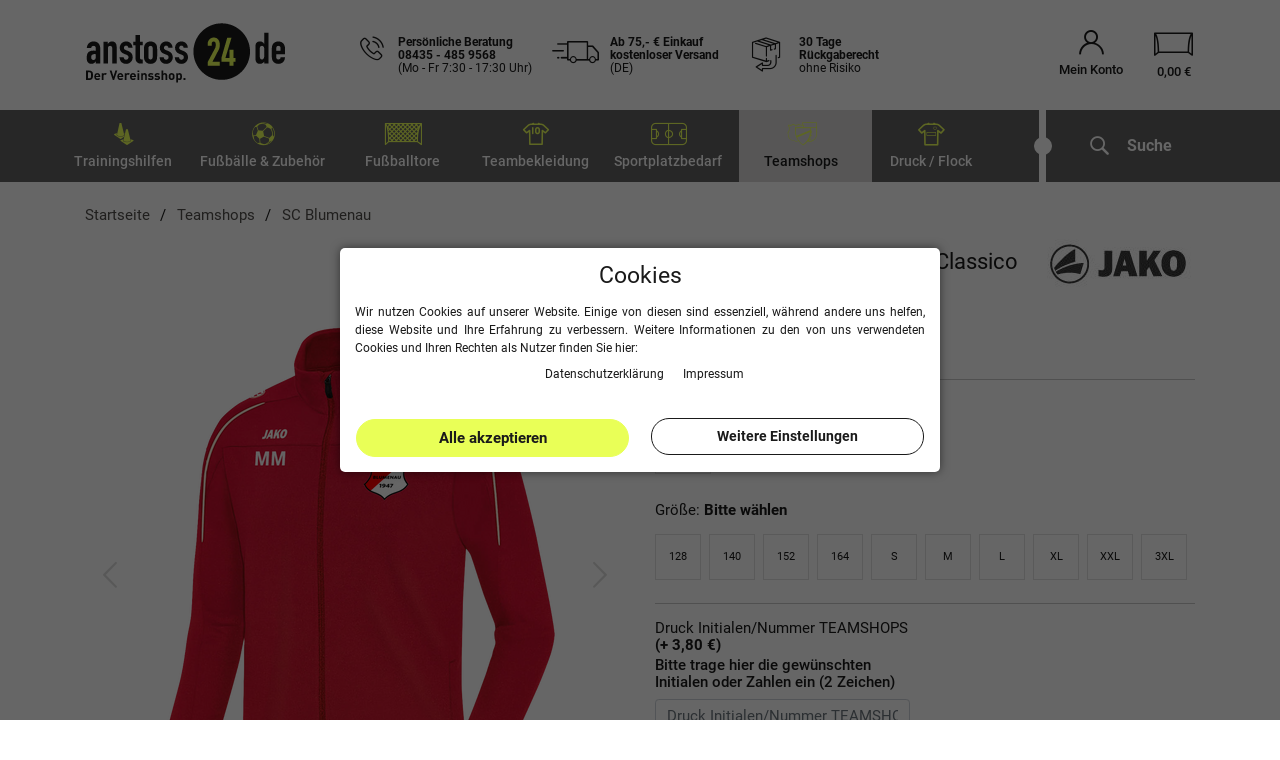

--- FILE ---
content_type: text/html; charset=UTF-8
request_url: https://www.anstoss24.de/teambekleidung/trainingsbekleidung/jako-trainingsjacke-classico_13743_343698/
body_size: 51186
content:



 

<!DOCTYPE html>
<html lang="de" prefix="og: http://ogp.me/ns#" id="html-wrap">
    <head>
        <script type="text/javascript">
    (function() {
        var _availableConsents = {"necessary.source":[true,["source"],false],"necessary.consent":[true,[],null],"necessary.consentActiveStatus":[true,["consentActiveStatus","_transaction_ids","cr-freeze"],null],"necessary.externalId":[true,["externalID"],null],"necessary.session":[true,[],null],"necessary.csrf":[true,["XSRF-TOKEN"],null],"necessary.shopbooster_cookie":[true,["plenty_cache"],null],"tracking.googleAnalytics":[false,["_ga","_gid","_gat","_gcl_au","_gat_gtag_UA_30460892_1","_gac_xxx","_ga_S96C0R215B"],false],"tracking.googleAds":[false,["IDE","1P_JAR","AID","ANID","NID","CONSENT","DV","DSID","APISID","HSID","SAPISID","SID","SIDCC","SSID","test_cookie","_gcl_aw","_gcl_dc"],false],"tracking.gtmFacebook":[false,["_fbp"],false],"tracking.gtmMouseflow":[false,[],false],"tracking.gtmBing":[false,["_uetsid","_uetvid"],false],"media.reCaptcha":[false,[],false],"paypal.paypal-cookies":[false,["X-PP-SILOVER","X-PP-L7","tsrc","paypalplus_session_v2"],true],"convenience.languageDetection":[null,[],null]};
        var _allowedCookies = ["plenty_cache","consentActiveStatus","_transaction_ids","cr-freeze","externalID","XSRF-TOKEN","source","plenty-shop-cookie","PluginSetPreview","SID_PLENTY_ADMIN_11897","PreviewCookie"] || [];

        window.ConsentManager = (function() {
            var _consents = (function() {
                var _rawCookie = document.cookie.split(";").filter(function (cookie) {
                    return cookie.trim().indexOf("plenty-shop-cookie=") === 0;
                })[0];

                if (!!_rawCookie) {
                    try {
                        _rawCookie = decodeURIComponent(_rawCookie);
                    } catch (e) {
                        document.cookie = "plenty-shop-cookie= ; expires = Thu, 01 Jan 1970 00:00:00 GMT"
                        return null;
                    }

                    try {
                        return JSON.parse(
                            _rawCookie.trim().substr("plenty-shop-cookie=".length)
                        );
                    } catch (e) {
                        return null;
                    }
                }
                return null;
            })();

            Object.keys(_consents || {}).forEach(function(group) {
                if(typeof _consents[group] === 'object' && _consents[group] !== null)
                {
                    Object.keys(_consents[group] || {}).forEach(function(key) {
                        var groupKey = group + "." + key;
                        if(_consents[group][key] && _availableConsents[groupKey] && _availableConsents[groupKey][1].length) {
                            Array.prototype.push.apply(_allowedCookies, _availableConsents[groupKey][1]);
                        }
                    });
                }
            });

            if(!_consents) {
                Object.keys(_availableConsents || {})
                    .forEach(function(groupKey) {
                        if(_availableConsents[groupKey] && ( _availableConsents[groupKey][0] || _availableConsents[groupKey][2] )) {
                            Array.prototype.push.apply(_allowedCookies, _availableConsents[groupKey][1]);
                        }
                    });
            }

            var _setResponse = function(key, response) {
                _consents = _consents || {};
                if(typeof key === "object" && typeof response === "undefined") {
                    _consents = key;
                    document.dispatchEvent(new CustomEvent("consent-change", {
                        detail: {key: null, value: null, data: key}
                    }));
                    _enableScriptsOnConsent();
                } else {
                    var groupKey = key.split(".")[0];
                    var consentKey = key.split(".")[1];
                    _consents[groupKey] = _consents[groupKey] || {};
                    if(consentKey === "*") {
                        Object.keys(_availableConsents).forEach(function(aKey) {
                            if(aKey.split(".")[0] === groupKey) {
                                _consents[groupKey][aKey.split(".")[1]] = response;
                            }
                        });
                    } else {
                        _consents[groupKey][consentKey] = response;
                    }
                    document.dispatchEvent(new CustomEvent("consent-change", {
                        detail: {key: key, value: response, data: _consents}
                    }));
                    _enableScriptsOnConsent();
                }
                if(!_consents.hasOwnProperty('_id')) {
                    _consents['_id'] = "0c5f92dd5ccee108a90f98a6e00d36eb0b05817d";
                }

                Object.keys(_availableConsents).forEach(function(key) {
                    if((_availableConsents[key][1] || []).length > 0) {
                        if(_isConsented(key)) {
                            _availableConsents[key][1].forEach(function(cookie) {
                                if(_allowedCookies.indexOf(cookie) < 0) _allowedCookies.push(cookie);
                            });
                        } else {
                            _allowedCookies = _allowedCookies.filter(function(cookie) {
                                return _availableConsents[key][1].indexOf(cookie) < 0;
                            });
                        }
                    }
                });

                document.cookie = "plenty-shop-cookie=" + JSON.stringify(_consents) + "; path=/; expires=" + _expireDate() + "; secure";
            };
            var _hasResponse = function() {
                return _consents !== null;
            };

            var _expireDate = function() {
                var expireSeconds = 0;
                                    expireSeconds = 8640000;
                                const date = new Date();
                date.setSeconds(date.getSeconds() + expireSeconds);
                const offset = date.getTimezoneOffset() / 60;
                date.setHours(date.getHours() - offset)
                return date.toUTCString();
            }
            var _isConsented = function(key) {
                var groupKey = key.split(".")[0];
                var consentKey = key.split(".")[1];

                if (consentKey === "*") {
                    return Object.keys(_availableConsents).some(function (aKey) {
                        var aGroupKey = aKey.split(".")[0];
                        return aGroupKey === groupKey && _isConsented(aKey);
                    });
                } else {
                    if(!_hasResponse()) {
                        return _availableConsents[key][0] || _availableConsents[key][2];
                    }

                    if(_consents.hasOwnProperty(groupKey) && _consents[groupKey].hasOwnProperty(consentKey))
                    {
                        return !!_consents[groupKey][consentKey];
                    }
                    else {
                        if(!!_availableConsents[key])
                        {
                            return _availableConsents[key][0];
                        }

                        console.warn("Cookie has been blocked due to not being registered: " + key);
                        return false;
                    }
                }
            };
            var _getConsents = function() {
                var _result = {};
                Object.keys(_availableConsents).forEach(function(key) {
                    var groupKey = key.split(".")[0];
                    var consentKey = key.split(".")[1];
                    _result[groupKey] = _result[groupKey] || {};
                    if(consentKey !== "*") {
                        _result[groupKey][consentKey] = _isConsented(key);
                    }
                });
                return _result;
            };
            var _isNecessary = function(key) {
                return _availableConsents.hasOwnProperty(key) && _availableConsents[key][0];
            };
            var _enableScriptsOnConsent = function() {
                var elementsToEnable = document.querySelectorAll("script[data-cookie-consent]");
                Array.prototype.slice.call(elementsToEnable).forEach(function(el) {
                    if(el.dataset && el.dataset.cookieConsent && _isConsented(el.dataset.cookieConsent) && el.type !== "application/javascript") {
                        var newScript = document.createElement("script");
                        if(el.src) {
                            newScript.src = el.src;
                        } else {
                            newScript.textContent = el.textContent;
                        }
                        el.parentNode.replaceChild(newScript, el);
                    }
                });
            };
            window.addEventListener("load", _enableScriptsOnConsent);
                        // Cookie proxy
            (function() {
                var _data = {};
                var _splitCookieString = function(cookiesString) {

                    var _allCookies = cookiesString.split(";");
                    var regex = /[^=]+=[^;]*;?((?:expires|path|domain)=[^;]*;)*/gm;
                    var cookies = [];

                    _allCookies.forEach(function(cookie){
                        if(cookie.trim().indexOf("plenty-shop-cookie=") === 0) {
                            var cookieString = decodeURIComponent(cookiesString);
                            var match;
                            while((match = regex.exec(cookieString)) !== null) {
                                if(match.index === match.lastIndex) {
                                    regex.lastIndex++;
                                }
                                cookies.push(match[0]);
                            }
                        } else if(cookie.length) {
                            cookies.push(cookie);
                        }
                    });

                    return cookies;

                };
                var _parseCookies = function (cookiesString) {
                    return _splitCookieString(cookiesString).map(function(cookieString) {
                        return _parseCookie(cookieString);
                    });
                };
                var _parseCookie = function(cookieString) {
                    var cookie = {
                        name: null,
                        value: null,
                        params: {}
                    };
                    var match = /^([^=]+)=([^;]*);*((?:[^;]*;?)*)$/.exec(cookieString.trim());
                    if(match && match[1]) {
                        cookie.name = match[1];
                        cookie.value = match[2];

                        (match[3] || "").split(";").map(function(param) {
                            return /^([^=]+)=([^;]*);?$/.exec(param.trim());
                        }).filter(function(param) {
                            return !!param;
                        }).forEach(function(param) {
                            cookie.params[param[1]] = param[2];
                        });

                        if(cookie.params && !cookie.params.path) {
                            cookie.params.path = "/";
                        }
                    }

                    return cookie;
                };
                var _isAllowed = function(cookieName) {
                    return _allowedCookies.some(function(allowedCookie) {
                        var match = /^\/(.*)\/([gmiy]*)$/.exec(allowedCookie);
                        return (match && match[1] && (new RegExp(match[1], match[2])).test(cookieName))
                            || allowedCookie === cookieName;
                    });
                };
                var _set = function(cookieString) {
                    var cookie = _parseCookie(cookieString);
                                                                    var domainParts = (window.location.host || window.location.hostname).split(".");
                        if(domainParts[0] === "www") {
                            domainParts.shift();
                            cookie.domain = "." + domainParts.join(".");
                        } else {
                            cookie.domain = (window.location.host || window.location.hostname);
                        }
                                        if(cookie && cookie.name) {
                        if(_isAllowed(cookie.name)) {
                            var cookieValue = cookie.value || "";
                            _data[cookie.name] = cookieValue + Object.keys(cookie.params || {}).map(function(paramKey) {
                                                            var date = new Date(_expireDate());
                                if(paramKey === "expires" && (new Date(cookie.params[paramKey]).getTime()) > date.getTime()) {
                                    return "; expires=" + _expireDate();
                                }
                                                            return "; " + paramKey.trim() + "=" + cookie.params[paramKey].trim();
                            }).join("");
                        } else {
                            _data[cookie.name] = null;
                            console.warn("Cookie has been blocked due to privacy settings: " + cookie.name);
                        }
                        _update();
                    }
                };
                var _get = function() {
                    return Object.keys(_data).filter(function (key) {
                        return !!_data[key];
                    }).map(function (key) {
                        return key + "=" + (_data[key].split(";")[0]);
                    }).join("; ");
                };
                var _update = function() {
                    delete document.cookie;
                    var cookies = _parseCookies(document.cookie);
                    Object.keys(_data).forEach(function(key) {
                        if(!_data[key]) {
                            // unset cookie
                            var domains = (window.location.host || window.location.hostname).split(".");
                            while(domains.length > 1) {
                                document.cookie = key + "=; path=/; expires=Thu, 01 Jan 1970 00:00:01 GMT; domain="+domains.join(".");
                                document.cookie = key + "=; path=/; expires=Thu, 01 Jan 1970 00:00:01 GMT; domain=."+domains.join(".");
                                domains.shift();
                            }
                            document.cookie = key + "=; path=/; expires=Thu, 01 Jan 1970 00:00:01 GMT;";
                            delete _data[key];
                        } else {
                            var existingCookie = cookies.find(function(cookie) { return cookie.name === key; });
                            var parsedData = _parseCookie(key + "=" + _data[key]);
                            if(!existingCookie || existingCookie.value !== parsedData.value) {
                                document.cookie = key + "=" + _data[key];
                            } else {
                                // console.log('No changes to cookie: ' + key);
                            }
                        }
                    });

                    if(!document.__defineGetter__) {
                        Object.defineProperty(document, 'cookie', {
                            get: _get,
                            set: _set
                        });
                    } else {
                        document.__defineGetter__('cookie', _get);
                        document.__defineSetter__('cookie', _set);
                    }
                };

                _splitCookieString(document.cookie).forEach(function(cookie)
                {
                    _set(cookie);
                });

                _update();
            })();
            
            return {
                setResponse: _setResponse,
                hasResponse: _hasResponse,
                isConsented: _isConsented,
                getConsents: _getConsents,
                isNecessary: _isNecessary
            };
        })();
    })();
</script>

       
        <link rel="preload" href="https://cdn02.plentymarkets.com/cmj9dsr9tp66/plugin/123/guardiansbasic/js/main.min.js?v=8718fe7c21de898194e93dfba6d64a79f71827b1" as="script">
        
                <meta charset="utf-8">
<meta http-equiv="X-UA-Compatible" content="IE=edge">
<meta name="viewport" content="width=device-width, initial-scale=1.0, maximum-scale=2.0, minimum-scale=1.0">
<meta name="generator" content="plentymarkets" />
<meta name="google-site-verification" content="8AH5r0XGzis8WD70nv9BT7sqZ1SNGhLIDHkexqakIzw" />
<meta name="google-site-verification" content="dP-WH-o8qK11IynS-S0deSt2nk2Ea_MbM3InU9RTXtM" />
<meta name="facebook-domain-verification" content="nhu0cvodnabdrpfwocmqp2t92diy63" />
<meta name="theme-color" content="#dad9d9"/>
<link rel="manifest" href="https://cdn02.plentymarkets.com/cmj9dsr9tp66/plugin/123/guardiansbasic/documents/manifest.json">
<link rel="icon" type="img/ico" href="https://www.anstoss24.de/tpl/favicon_0.ico">
<link rel="apple-touch-icon" sizes="57x57" href="https://cdn02.plentymarkets.com/cmj9dsr9tp66/frontend/Page/favicons/apple-icon-57x57.png">
<link rel="apple-touch-icon" sizes="60x60" href="https://cdn02.plentymarkets.com/cmj9dsr9tp66/frontend/Page/favicons/apple-icon-60x60.png">
<link rel="apple-touch-icon" sizes="72x72" href="https://cdn02.plentymarkets.com/cmj9dsr9tp66/frontend/Page/favicons/apple-icon-72x72.png">
<link rel="apple-touch-icon" sizes="76x76" href="https://cdn02.plentymarkets.com/cmj9dsr9tp66/frontend/Page/favicons/apple-icon-76x76.png">
<link rel="apple-touch-icon" sizes="114x114" href="https://cdn02.plentymarkets.com/cmj9dsr9tp66/frontend/Page/favicons/apple-icon-114x114.png">
<link rel="apple-touch-icon" sizes="120x120" href="https://cdn02.plentymarkets.com/cmj9dsr9tp66/frontend/Page/favicons/apple-icon-120x120.png">
<link rel="apple-touch-icon" sizes="144x144" href="https://cdn02.plentymarkets.com/cmj9dsr9tp66/frontend/Page/favicons/apple-icon-144x144.png">
<link rel="apple-touch-icon" sizes="152x152" href="https://cdn02.plentymarkets.com/cmj9dsr9tp66/frontend/Page/favicons/apple-icon-152x152.png">
<link rel="apple-touch-icon" sizes="180x180" href="https://cdn02.plentymarkets.com/cmj9dsr9tp66/frontend/Page/favicons/apple-icon-180x180.png">
<link rel="icon" type="image/png" sizes="192x192"  href="https://cdn02.plentymarkets.com/cmj9dsr9tp66/frontend/Page/favicons/android-icon-192x192.png">
<link rel="icon" type="image/png" sizes="32x32" href="https://cdn02.plentymarkets.com/cmj9dsr9tp66/frontend/Page/favicons/favicon-32x32.png">
<link rel="icon" type="image/png" sizes="96x96" href="https://cdn02.plentymarkets.com/cmj9dsr9tp66/frontend/Page/favicons/favicon-96x96.png">
<link rel="icon" type="image/png" sizes="16x16" href="https://cdn02.plentymarkets.com/cmj9dsr9tp66/frontend/Page/favicons/favicon-16x16.png">
 

    <link rel="canonical" href="https://www.anstoss24.de/teambekleidung/trainingsbekleidung/jako-trainingsjacke-classico_13743_343698/">

            <link rel="alternate" hreflang="x-default" href="https://www.anstoss24.de/teambekleidung/trainingsbekleidung/jako-trainingsjacke-classico_13743_343698/"/>
            <link rel="alternate" hreflang="de" href="https://www.anstoss24.de/teambekleidung/trainingsbekleidung/jako-trainingsjacke-classico_13743_343698/"/>
    <link rel="preload" href="https://cdn02.plentymarkets.com/cmj9dsr9tp66/frontend/Fonts/roboto-v20-latin-300.woff2" as="font" type="font/woff2" crossorigin>
<link rel="preload" href="https://cdn02.plentymarkets.com/cmj9dsr9tp66/frontend/Fonts/roboto-v20-latin-regular.woff2" as="font" type="font/woff2" crossorigin>
<link rel="preload" href="https://cdn02.plentymarkets.com/cmj9dsr9tp66/frontend/Fonts/roboto-v20-latin-italic.woff2" as="font" type="font/woff2" crossorigin>
<link rel="preload" href="https://cdn02.plentymarkets.com/cmj9dsr9tp66/frontend/Fonts/roboto-v20-latin-500.woff2" as="font" type="font/woff2" crossorigin>
<link rel="preload" href="https://cdn02.plentymarkets.com/cmj9dsr9tp66/frontend/Fonts/roboto-v20-latin-700.woff2" as="font" type="font/woff2" crossorigin>
<link rel="preload" href="https://cdn02.plentymarkets.com/cmj9dsr9tp66/frontend/Fonts/roboto-v20-latin-500italic.woff2" as="font" type="font/woff2" crossorigin>
<link rel="preload" href="https://cdn02.plentymarkets.com/cmj9dsr9tp66/frontend/Fonts/roboto-v30-latin-900.woff2" as="font" type="font/woff2" crossorigin>
<link rel="preload" href="https://cdn02.plentymarkets.com/cmj9dsr9tp66/frontend/Fonts/roboto-v30-latin-900italic.woff2" as="font" type="font/woff2" crossorigin>
<link rel="preload" href="https://cdn02.plentymarkets.com/cmj9dsr9tp66/frontend/Fonts/montserrat-v25-latin-700.woff2" as="font" type="font/woff2" crossorigin>
<link rel="preload" href="https://cdn02.plentymarkets.com/cmj9dsr9tp66/frontend/Fonts/montserrat-v25-latin-900italic.woff2" as="font" type="font/woff2" crossorigin>
<link rel="preload" href="https://cdn02.plentymarkets.com/cmj9dsr9tp66/frontend/Fonts/Moon/icomoon.ttf?c1r1ee" as="font" type="font/woff2" crossorigin>


<style>
    /* roboto-300 - latin */
@font-face {
  font-family: 'Roboto';
  font-display: fallback;
  font-style: normal;
  font-weight: 300;
  src: url('https://cdn02.plentymarkets.com/cmj9dsr9tp66/frontend/Fonts/roboto-v20-latin-300.eot'); /* IE9 Compat Modes */
  src: local(''),
       url('https://cdn02.plentymarkets.com/cmj9dsr9tp66/frontend/Fonts/roboto-v20-latin-300.eot?#iefix') format('embedded-opentype'), /* IE6-IE8 */
       url('https://cdn02.plentymarkets.com/cmj9dsr9tp66/frontend/Fonts/roboto-v20-latin-300.woff2') format('woff2'), /* Super Modern Browsers */
       url('https://cdn02.plentymarkets.com/cmj9dsr9tp66/frontend/Fonts/roboto-v20-latin-300.woff') format('woff'), /* Modern Browsers */
       url('https://cdn02.plentymarkets.com/cmj9dsr9tp66/frontend/Fonts/roboto-v20-latin-300.ttf') format('truetype'), /* Safari, Android, iOS */
       url('https://cdn02.plentymarkets.com/cmj9dsr9tp66/frontend/Fonts/roboto-v20-latin-300.svg#Roboto') format('svg'); /* Legacy iOS */
}
/* roboto-regular - latin */
@font-face {
  font-family: 'Roboto';
  font-display: fallback;
  font-style: normal;
  font-weight: 400;
  src: url('https://cdn02.plentymarkets.com/cmj9dsr9tp66/frontend/Fonts/roboto-v20-latin-regular.eot'); /* IE9 Compat Modes */
  src: local(''),
       url('https://cdn02.plentymarkets.com/cmj9dsr9tp66/frontend/Fonts/roboto-v20-latin-regular.eot?#iefix') format('embedded-opentype'), /* IE6-IE8 */
       url('https://cdn02.plentymarkets.com/cmj9dsr9tp66/frontend/Fonts/roboto-v20-latin-regular.woff2') format('woff2'), /* Super Modern Browsers */
       url('https://cdn02.plentymarkets.com/cmj9dsr9tp66/frontend/Fonts/roboto-v20-latin-regular.woff') format('woff'), /* Modern Browsers */
       url('https://cdn02.plentymarkets.com/cmj9dsr9tp66/frontend/Fonts/roboto-v20-latin-regular.ttf') format('truetype'), /* Safari, Android, iOS */
       url('https://cdn02.plentymarkets.com/cmj9dsr9tp66/frontend/Fonts/roboto-v20-latin-regular.svg#Roboto') format('svg'); /* Legacy iOS */
}
/* roboto-italic - latin */
@font-face {
  font-family: 'Roboto';
  font-display: fallback;
  font-style: italic;
  font-weight: 400;
  src: url('https://cdn02.plentymarkets.com/cmj9dsr9tp66/frontend/Fonts/roboto-v20-latin-italic.eot'); /* IE9 Compat Modes */
  src: local(''),
       url('https://cdn02.plentymarkets.com/cmj9dsr9tp66/frontend/Fonts/roboto-v20-latin-italic.eot?#iefix') format('embedded-opentype'), /* IE6-IE8 */
       url('https://cdn02.plentymarkets.com/cmj9dsr9tp66/frontend/Fonts/roboto-v20-latin-italic.woff2') format('woff2'), /* Super Modern Browsers */
       url('https://cdn02.plentymarkets.com/cmj9dsr9tp66/frontend/Fonts/roboto-v20-latin-italic.woff') format('woff'), /* Modern Browsers */
       url('https://cdn02.plentymarkets.com/cmj9dsr9tp66/frontend/Fonts/roboto-v20-latin-italic.ttf') format('truetype'), /* Safari, Android, iOS */
       url('https://cdn02.plentymarkets.com/cmj9dsr9tp66/frontend/Fonts/roboto-v20-latin-italic.svg#Roboto') format('svg'); /* Legacy iOS */
}
/* roboto-500 - latin */
@font-face {
  font-family: 'Roboto';
  font-display: fallback;
  font-style: normal;
  font-weight: 500;
  src: url('https://cdn02.plentymarkets.com/cmj9dsr9tp66/frontend/Fonts/roboto-v20-latin-500.eot'); /* IE9 Compat Modes */
  src: local(''),
       url('https://cdn02.plentymarkets.com/cmj9dsr9tp66/frontend/Fonts/roboto-v20-latin-500.eot?#iefix') format('embedded-opentype'), /* IE6-IE8 */
       url('https://cdn02.plentymarkets.com/cmj9dsr9tp66/frontend/Fonts/roboto-v20-latin-500.woff2') format('woff2'), /* Super Modern Browsers */
       url('https://cdn02.plentymarkets.com/cmj9dsr9tp66/frontend/Fonts/roboto-v20-latin-500.woff') format('woff'), /* Modern Browsers */
       url('https://cdn02.plentymarkets.com/cmj9dsr9tp66/frontend/Fonts/roboto-v20-latin-500.ttf') format('truetype'), /* Safari, Android, iOS */
       url('https://cdn02.plentymarkets.com/cmj9dsr9tp66/frontend/Fonts/roboto-v20-latin-500.svg#Roboto') format('svg'); /* Legacy iOS */
}
/* roboto-500italic - latin */
@font-face {
  font-family: 'Roboto';
  font-display: fallback;
  font-style: italic;
  font-weight: 500;
  src: url('https://cdn02.plentymarkets.com/cmj9dsr9tp66/frontend/Fonts/roboto-v20-latin-500italic.eot'); /* IE9 Compat Modes */
  src: local(''),
       url('https://cdn02.plentymarkets.com/cmj9dsr9tp66/frontend/Fonts/roboto-v20-latin-500italic.eot?#iefix') format('embedded-opentype'), /* IE6-IE8 */
       url('https://cdn02.plentymarkets.com/cmj9dsr9tp66/frontend/Fonts/roboto-v20-latin-500italic.woff2') format('woff2'), /* Super Modern Browsers */
       url('https://cdn02.plentymarkets.com/cmj9dsr9tp66/frontend/Fonts/roboto-v20-latin-500italic.woff') format('woff'), /* Modern Browsers */
       url('https://cdn02.plentymarkets.com/cmj9dsr9tp66/frontend/Fonts/roboto-v20-latin-500italic.ttf') format('truetype'), /* Safari, Android, iOS */
       url('https://cdn02.plentymarkets.com/cmj9dsr9tp66/frontend/Fonts/roboto-v20-latin-500italic.svg#Roboto') format('svg'); /* Legacy iOS */
}
/* roboto-700 - latin */
@font-face {
  font-family: 'Roboto';
  font-display: fallback;
  font-style: normal;
  font-weight: 700;
  src: url('https://cdn02.plentymarkets.com/cmj9dsr9tp66/frontend/Fonts/roboto-v20-latin-700.eot'); /* IE9 Compat Modes */
  src: local(''),
       url('https://cdn02.plentymarkets.com/cmj9dsr9tp66/frontend/Fonts/roboto-v20-latin-700.eot?#iefix') format('embedded-opentype'), /* IE6-IE8 */
       url('https://cdn02.plentymarkets.com/cmj9dsr9tp66/frontend/Fonts/roboto-v20-latin-700.woff2') format('woff2'), /* Super Modern Browsers */
       url('https://cdn02.plentymarkets.com/cmj9dsr9tp66/frontend/Fonts/roboto-v20-latin-700.woff') format('woff'), /* Modern Browsers */
       url('https://cdn02.plentymarkets.com/cmj9dsr9tp66/frontend/Fonts/roboto-v20-latin-700.ttf') format('truetype'), /* Safari, Android, iOS */
       url('https://cdn02.plentymarkets.com/cmj9dsr9tp66/frontend/Fonts/roboto-v20-latin-700.svg#Roboto') format('svg'); /* Legacy iOS */
}
/* roboto-900 - latin */
@font-face {
  font-family: 'Roboto';
  font-style: normal;
  font-display: fallback;
  font-weight: 900;
  src: url('https://cdn02.plentymarkets.com/cmj9dsr9tp66/frontend/Fonts/roboto-v30-latin-900.eot'); /* IE9 Compat Modes */
  src: local(''),
       url('https://cdn02.plentymarkets.com/cmj9dsr9tp66/frontend/Fonts/roboto-v30-latin-900.eot?#iefix') format('embedded-opentype'), /* IE6-IE8 */
       url('https://cdn02.plentymarkets.com/cmj9dsr9tp66/frontend/Fonts/roboto-v30-latin-900.woff2') format('woff2'), /* Super Modern Browsers */
       url('https://cdn02.plentymarkets.com/cmj9dsr9tp66/frontend/Fonts/roboto-v30-latin-900.woff') format('woff'), /* Modern Browsers */
       url('https://cdn02.plentymarkets.com/cmj9dsr9tp66/frontend/Fonts/roboto-v30-latin-900.ttf') format('truetype'), /* Safari, Android, iOS */
       url('https://cdn02.plentymarkets.com/cmj9dsr9tp66/frontend/Fonts/roboto-v30-latin-900.svg#Roboto') format('svg'); /* Legacy iOS */
}

/* roboto-900italic - latin */
@font-face {
  font-family: 'Roboto';
  font-display: fallback;
  font-style: italic;
  font-weight: 900;
  src: url('https://cdn02.plentymarkets.com/cmj9dsr9tp66/frontend/Fonts/roboto-v30-latin-900italic.eot'); /* IE9 Compat Modes */
  src: local(''),
       url('https://cdn02.plentymarkets.com/cmj9dsr9tp66/frontend/Fonts/roboto-v30-latin-900italic.eot?#iefix') format('embedded-opentype'), /* IE6-IE8 */
       url('https://cdn02.plentymarkets.com/cmj9dsr9tp66/frontend/Fonts/roboto-v30-latin-900italic.woff2') format('woff2'), /* Super Modern Browsers */
       url('https://cdn02.plentymarkets.com/cmj9dsr9tp66/frontend/Fonts/roboto-v30-latin-900italic.woff') format('woff'), /* Modern Browsers */
       url('https://cdn02.plentymarkets.com/cmj9dsr9tp66/frontend/Fonts/roboto-v30-latin-900italic.ttf') format('truetype'), /* Safari, Android, iOS */
       url('https://cdn02.plentymarkets.com/cmj9dsr9tp66/frontend/Fonts/roboto-v30-latin-900italic.svg#Roboto') format('svg'); /* Legacy iOS */
}
/* montserrat-700 - latin */
@font-face {
  font-display: fallback; /* Check https://developer.mozilla.org/en-US/docs/Web/CSS/@font-face/font-display for other options. */
  font-family: 'Montserrat';
  font-style: normal;
  font-weight: 700;
  src: url('https://cdn02.plentymarkets.com/cmj9dsr9tp66/frontend/Fonts/montserrat-v25-latin-700.eot'); /* IE9 Compat Modes */
  src: url('https://cdn02.plentymarkets.com/cmj9dsr9tp66/frontend/Fonts/montserrat-v25-latin-700.eot?#iefix') format('embedded-opentype'), /* IE6-IE8 */
       url('https://cdn02.plentymarkets.com/cmj9dsr9tp66/frontend/Fonts/montserrat-v25-latin-700.woff2') format('woff2'), /* Super Modern Browsers */
       url('https://cdn02.plentymarkets.com/cmj9dsr9tp66/frontend/Fonts/montserrat-v25-latin-700.woff') format('woff'), /* Modern Browsers */
       url('https://cdn02.plentymarkets.com/cmj9dsr9tp66/frontend/Fonts/Montserrat-Bold.ttf') format('truetype'), /* Safari, Android, iOS */
       url('https://cdn02.plentymarkets.com/cmj9dsr9tp66/frontend/Fonts/montserrat-v25-latin-700.svg#Montserrat') format('svg'); /* Legacy iOS */
}
/* montserrat-900italic - latin */
@font-face {
  font-display: fallback; /* Check https://developer.mozilla.org/en-US/docs/Web/CSS/@font-face/font-display for other options. */
  font-family: 'Montserrat';
  font-style: italic;
  font-weight: 900;
  src: url('https://cdn02.plentymarkets.com/cmj9dsr9tp66/frontend/Fonts/montserrat-v25-latin-900italic.eot'); /* IE9 Compat Modes */
  src: url('https://cdn02.plentymarkets.com/cmj9dsr9tp66/frontend/Fonts/montserrat-v25-latin-900italic.eot?#iefix') format('embedded-opentype'), /* IE6-IE8 */
       url('https://cdn02.plentymarkets.com/cmj9dsr9tp66/frontend/Fonts/montserrat-v25-latin-900italic.woff2') format('woff2'), /* Super Modern Browsers */
       url('https://cdn02.plentymarkets.com/cmj9dsr9tp66/frontend/Fonts/montserrat-v25-latin-900italic.woff') format('woff'), /* Modern Browsers */
       url('https://cdn02.plentymarkets.com/cmj9dsr9tp66/frontend/Fonts/montserrat-v25-latin-900italic.ttf') format('truetype'), /* Safari, Android, iOS */
       url('https://cdn02.plentymarkets.com/cmj9dsr9tp66/frontend/Fonts/montserrat-v25-latin-900italic.svg#Montserrat') format('svg'); /* Legacy iOS */
}
/* montserrat-800italic - latin */
@font-face {
  font-display: fallback; /* Check https://developer.mozilla.org/en-US/docs/Web/CSS/@font-face/font-display for other options. */
  font-family: 'Montserrat';
  font-style: italic;
  font-weight: 800;
  src: url('https://cdn02.plentymarkets.com/cmj9dsr9tp66/frontend/Fonts/montserrat-v26-latin-800italic.eot'); /* IE9 Compat Modes */
  src: url('https://cdn02.plentymarkets.com/cmj9dsr9tp66/frontend/Fonts/montserrat-v26-latin-800italic.eot?#iefix') format('embedded-opentype'), /* IE6-IE8 */
       url('https://cdn02.plentymarkets.com/cmj9dsr9tp66/frontend/Fonts/montserrat-v26-latin-800italic.woff2') format('woff2'), /* Super Modern Browsers */
       url('https://cdn02.plentymarkets.com/cmj9dsr9tp66/frontend/Fonts/montserrat-v26-latin-800italic.woff') format('woff'), /* Modern Browsers */
       url('https://cdn02.plentymarkets.com/cmj9dsr9tp66/frontend/Fonts/montserrat-v26-latin-800italic.ttf') format('truetype'), /* Safari, Android, iOS */
       url('https://cdn02.plentymarkets.com/cmj9dsr9tp66/frontend/Fonts/montserrat-v26-latin-800italic.svg#Montserrat') format('svg'); /* Legacy iOS */
}
@font-face {
    font-family: 'icomoon';
    font-display: fallback;
    src:  url('https://cdn02.plentymarkets.com/cmj9dsr9tp66/frontend/Fonts/Moon/icomoon.eot?c1r1ee');
    src:  url('https://cdn02.plentymarkets.com/cmj9dsr9tp66/frontend/Fonts/Moon/icomoon.eot?c1r1ee#iefix') format('embedded-opentype'),
      url('https://cdn02.plentymarkets.com/cmj9dsr9tp66/frontend/Fonts/Moon/icomoon.ttf?c1r1ee') format('truetype'),
      url('https://cdn02.plentymarkets.com/cmj9dsr9tp66/frontend/Fonts/Moon/icomoon.woff?c1r1ee') format('woff'),
      url('https://cdn02.plentymarkets.com/cmj9dsr9tp66/frontend/Fonts/Moon/icomoon.svg?c1r1ee#icomoon') format('svg');
    font-weight: normal;
    font-style: normal;
}
</style>
                            
<link rel="preload" as="style" href="https://cdn02.plentymarkets.com/cmj9dsr9tp66/plugin/123/guardiansbasic/css/anstoss24-base.min.css?v=8718fe7c21de898194e93dfba6d64a79f71827b1">
<link rel="stylesheet" href="https://cdn02.plentymarkets.com/cmj9dsr9tp66/plugin/123/guardiansbasic/css/anstoss24-base.min.css?v=8718fe7c21de898194e93dfba6d64a79f71827b1">


            

<!-- Extend the existing style with a template -->
            <link rel="stylesheet" href="https://cdn02.plentymarkets.com/cmj9dsr9tp66/plugin/123/blog/css/blog_entrypoint.css?v=111">

                            


<script>

    
    function setCookie(name,value,days) {
        var expires = "";
        if (days) {
            var date = new Date();
            date.setTime(date.getTime() + (days*24*60*60*1000));
            expires = "; expires=" + date.toUTCString();
        }
        document.cookie = name + "=" + (value || "")  + expires + "; path=/";
    }
    function getCookie(name) {
        var nameEQ = name + "=";
        var ca = document.cookie.split(';');
        for (var i = 0; i < ca.length; i++) {
            var c = ca[i];
            while (c.charAt(0) == ' ') c = c.substring(1, c.length);
            if (c.indexOf(nameEQ) == 0) return c.substring(nameEQ.length, c.length);
        }
        return null;
    }

    if (getCookie("externalID") == null) {
        setCookie("externalID",  '696ba23e75b01' + Math.random(), 100);
    }

    let consentActiveStatus = [{"googleanalytics":"false","googleads":"false","facebookpixel":"false","bingads":"false","pinterest":"false","adcell":"false","econda":"false","channelpilot":"false","sendinblue":"false","hotjar":"false","moebelde":"false","intelligentreach":"false","clarity":"false","awin":"false","belboon":"false"}];
    setCookie("consentActiveStatus",JSON.stringify(consentActiveStatus),100);

    function normalizeString(a) {
        return a.replace(/[^\w\s]/gi, '');
    }

    function convertAttributesToText(attributes){
        var variantText = '';

        if(attributes.length){
            for(let i = 0; i < attributes.length ; i++){
                variantText+= attributes[i]["value"]["names"]["name"];
                if(i !== (attributes.length-1)){
                    variantText+= ", ";
                }
            }
        }
        return variantText;
    }

    function sendProductListClick(position, products) {
        var payload = {
            'ecommerce': {
                'currencyCode': '',
                'click': {
                    'actionField': {'list': ''},
                    'products': new Array(products[position])
                }
            },
            'ga4Event': 'select_item',
            'nonInteractionHit': false,
            'event': 'ecommerceEvent',
            'eventCategory': 'E-Commerce',
            'eventAction': 'Produktklick',
            'eventLabel': '',
            'eventValue': undefined
        };
        dataLayer.push(payload);    }

    function capiCall(payload){
                var xhr = new XMLHttpRequest();
        xhr.open("POST", "/rest/gtm/capi/", true);
        xhr.setRequestHeader('Content-Type', 'application/json');
        xhr.send(JSON.stringify(payload));
            }

    window.dataLayer = window.dataLayer || [];
    function gtag() { window.dataLayer.push(arguments);}
    let plentyShopCookie = getCookie("plenty-shop-cookie");
    plentyShopCookie = (typeof plentyShopCookie === "undefined") ? '' : JSON.parse(decodeURIComponent(plentyShopCookie));
    

    
        if(plentyShopCookie) {
            let hasConsentedToMicrosoftAds = false;
            let microsoftConsentObject = {};

            
            if (hasConsentedToMicrosoftAds) {
                microsoftConsentObject = {
                    ad_storage: 'granted'
                };

                window.uetq = window.uetq || [];
                window.uetq.push('consent', 'default', microsoftConsentObject);
            }
        }
    
                if (plentyShopCookie) {
                let hasConsentedToAds = false;
                let hasConsentedToAnalytics = false;
                let basicConsentObject = {};

                
                
                if (hasConsentedToAds || hasConsentedToAnalytics) {
                    basicConsentObject = {
                        ad_storage: 'granted',
                        ad_user_data: 'granted',
                        ad_personalization: 'granted',
                        analytics_storage: 'granted'
                    };

                    gtag('consent', 'default', basicConsentObject);
                }
            }
    

    document.addEventListener("consent-change", function (e){

        
        var consentIntervall = setInterval(function(){

                            let hasConsentedToAds = false;
                let hasConsentedToAnalytics = false;
                let basicConsentObject = {};

                
                

                if (hasConsentedToAds || hasConsentedToAnalytics) {
                    basicConsentObject = {
                        ad_storage: 'granted',
                        ad_user_data: 'granted',
                        ad_personalization: 'granted',
                        analytics_storage: 'granted'
                    };

                    gtag('consent', 'update', basicConsentObject);
                }

            
            
                let hasConsentedToMicrosoftAds = false;
                let basicMicrosoftConsentObject = {};

                
                if (hasConsentedToMicrosoftAds) {
                    basicMicrosoftConsentObject = {
                        ad_storage: 'granted'
                    };

                    window.uetq = window.uetq || [];
                    window.uetq.push('consent', 'update', basicMicrosoftConsentObject);
                }

            
            var payload = {
                'event': 'consentChanged'
            };
            dataLayer.push(payload);
            clearInterval(consentIntervall);
        }, 200);
    });
</script>


            

            
                        

    
    
    
    
    

        <meta name="robots" content="ALL">
    <meta name="description" content="JAKO Trainingsjacke Classico ✪ Hier günstig online bestellen ✓ Versandkostenfrei ab 50€ ✓ Große Auswahl an Trainingsjacken ✓ Shop mit TOP Bewertungen ✓">
    <meta name="keywords" content="JAKO Trainingsjacke Classico, Sportjacke, Fußball Trainingsjacke, Polyesterjacke, Freizeitjacke">
<meta property="og:title" content="SC Blumenau Trainingsjacke Classico"/>
<meta property="og:type" content="article"/>
<meta property="og:url" content="https://www.anstoss24.de/teambekleidung/trainingsbekleidung/jako-trainingsjacke-classico_13743_343698/"/>
<meta property="og:image" content="https://cdn02.plentymarkets.com/cmj9dsr9tp66/item/images/13743/full/SC-Blumenau-Trainingsjacke-Classico-13743.png"/>

<script type="application/ld+json">
            {
                "@context"      : "http://schema.org/",
                "@type"         : "Product",
                "@id"           : "343698",
                "name"          : "SC Blumenau Trainingsjacke Classico",
                "category"      : "SC Blumenau",
                "releaseDate"   : "2017-02-01T00:00:00+01:00",
                "image"         : "https://cdn02.plentymarkets.com/cmj9dsr9tp66/item/images/13743/preview/SC-Blumenau-Trainingsjacke-Classico-13743.png",
                "identifier"    : "343698",
                "description"   : "Diese Trainingsjacke&amp;nbsp;ist eine Sportjacke der Teamsport Linie Classico. Sie ist vielseitig verwendbar,&amp;nbsp;zum privaten Gebrauch aber auch zum&amp;nbsp;Training mit dem Team. Das robuste Polyester ist pflegeleicht und zudem atmungsaktiv. Mit einer engen Schnittform und dem Ärmelabschluss mit elastischer Bindung wird für einen angenehmen Tragekomfort gesorgt und garantiert, dass die Jacke auch während der Bewegung da sitzt wo sie sitzen soll. Durch eine hochwertige Zippergarage wird verhindert, dass der Reißverschluss am Hals klemmt oder die Person verletzt. Die Seitentaschen mit Reißverschluss ermöglichen es wichtige Utensilien darin zu verstauen wie Smartphone, Geldbeutel oder Schlüssel. Die JAKO Trainingsjacke Classico ist in fünf Farbvariationen und in Kinder-und Erwachsenengröße erhältlich. Im Überblick Trainingsjacke Classico aus 100% Polyester Seitentaschen mit Reißverschluss Top- und Ärmelabschluss mit elastischer Bindung Zippergarage&amp;nbsp; Größe 128 - 3XL &amp;nbsp; &amp;nbsp; &amp;nbsp; &amp;nbsp; &amp;nbsp;",
                "disambiguatingDescription" : "",
                "manufacturer"  : {
                    "@type"         : "Organization",
                    "name"          : "JAKO"
                },
                "offers": {
                    "@type"         : "Offer",
                    "priceCurrency" : "EUR",
                    "price"         : "32.99",
                                        "availability"  : "http://schema.org/InStock",
                    "itemCondition" : "https://schema.org/NewCondition",
                    "serialNumber"  : "as-214668"
                },
                "depth": {
                    "@type"         : "QuantitativeValue",
                    "value"         : "0"
                },
                "width": {
                    "@type"         : "QuantitativeValue",
                    "value"         : "0"
                },
                "height": {
                    "@type"         : "QuantitativeValue",
                    "value"         : "0"
                },
                "weight": {
                    "@type"         : "QuantitativeValue",
                    "value"         : "100"
                }
                            }
        </script>

<title>SC Blumenau Trainingsjacke Classico</title>
  
        <style>
        	[data-original-title="Einstellungen ändern"] i{
				color: #fff !important;
        	}
        	.history-pagination .pagination .page-item.active a{
        		color: #fff;
        	}
        	@media (min-width: 576px) {
	        	[data-original-title="Einstellungen ändern"]{
					min-width: 200px;
	        	}
        	}
        	
                .basket-prev-wrap .amzPayButton {
                    margin: 0;
                }
                .basket #ppButton{
                    position: relative;
                    text-align: center;
                    margin: 15px;
                }
                .basket #ppButton:before{
                    content: '- oder -';
                    display: block;
                    margin-bottom: 15px;
                    font-weight: 600;
                    font-size: 18px;
                }
        </style>
        <link rel="preconnect" href="https://cdn02.plentymarkets.com">
        <link rel="dns-prefetch" href="https://cdn02.plentymarkets.com">
        
                     <script>        let isSignUp = false;        document.addEventListener("onSignUpSuccess", function (e) {                        isSignUp = true;            localStorage.setItem("signupTime", new Date().getTime());        });        document.addEventListener("onSetUserData", function (e) {                        if (e.detail.oldState.user.userData == null && e.detail.newState.user.userData !== null) {                let lastSignUpTime = localStorage.getItem("signupTime");                let timeDiff = new Date().getTime() - lastSignUpTime;                let is24HoursPassed = timeDiff > 24 * 60 * 60 * 1000;                if (isSignUp || is24HoursPassed) {                                        var payload = {                        'event': isSignUp ? 'sign_up' : 'login',                        'user_id': e.detail.newState.user.userData.id,                        'pageType': 'tpl.item'                    };                    dataLayer.push(payload);                                        isSignUp = false;                }            }        });        document.addEventListener("onSetComponent", function (e) {            console.log(e.detail);            if(e.detail.payload.component === "basket-preview"){                var payload = {                    'event': 'funnel_event',                    'action': 'OPEN_BASKET_PREVIEW',                };                dataLayer.push(payload);                            }        });        document.addEventListener("onSetCouponCode", function (e) {            console.log(e.detail);            if(e.detail.payload !== null){                var payload = {                    'event': 'funnel_event',                    'action': 'COUPON_CODE_ADDED',                    'couponCode': e.detail.payload                };                dataLayer.push(payload);                            }        });                var payload ={            'event': 'facebookEvent',            'event_id': '696ba23e761d9' + Math.random(),            'facebookEventName': 'PageView'        };        dataLayer.push(payload);        capiCall(payload);                document.addEventListener("onAddWishListId", function (e) {            var payload = {                'event': 'AddToWishlist',                'event_id': '696ba23e761d9' + Math.random(),                'ga4Event': 'add_to_wishlist',                'content_name': 'Artikeldetailseite',                'content_category': '',                'content_type': 'product',                'content_ids': e.detail.payload,                'contents': '',                'currency': 'EUR',                'value': '0.01'            };            dataLayer.push(payload);                    });        document.addEventListener("onSetWishListItems", function (e) {            console.log(e.detail.payload);            if (typeof e.detail.payload !== 'undefined') {                var products = [];                var idList = [];                var contents = [];                e.detail.payload.forEach(function (item, index) {                    products.push({                        id: item.data.item.id + '',                        name: item.data.texts.name1,                        price: item.data.prices.default.price.value + '',                        brand: item.data.item.manufacturer.externalName,                        category: 'Teamshops\/SC\u0020Blumenau',                        variant: convertAttributesToText(item.data.attributes),                        position: index,                        list: 'Wunschliste'                    });                    contents.push({                        id: item.data.item.id,                        quantity: 1,                        item_price: item.data.prices.default.price.value                    });                    idList.push(item.id);                });                var payload = {                    'ecommerce': {                        'currencyCode': 'EUR',                        'impressions': products                    },                    'google_tag_params': {                        'ecomm_prodid': idList,                        'ecomm_pagetype': 'other',                        'ecomm_category': 'Wunschliste',                    },                    'content_ids': idList,                    'content_name': 'Wunschliste',                    'content_type': 'product',                    'contents': contents,                    'currency': 'EUR',                    'value': '0.01',                    'event': 'ecommerceEvent',                    'event_id': '696ba23e761d9' + Math.random(),                    'ga4Event': 'view_item_list',                    'eventCategory': 'E-Commerce',                    'eventAction': 'Produktimpression',                    'eventLabel': 'Artikeldetailseite',                    'eventValue': undefined                };                dataLayer.push(payload);                capiCall(payload);            }        });        document.addEventListener("onContactFormSend", function (e) {            var payload ={                'event': 'facebookEvent',                'event_id': '696ba23e761d9' + Math.random(),                'facebookEventName': 'Contact',                'currency': 'EUR',                'value': '0.01'            };            dataLayer.push(payload);            capiCall(payload);        });        document.addEventListener("onSetVariationOrderProperty", function (e) {            var payload = {                'event': 'facebookEvent',                'facebookEventName': 'CustomizeProduct',                'event_id': '696ba23e761d9' + Math.random(),                'currency': 'EUR',                'value': '0.01'            };            dataLayer.push(payload);            capiCall(payload);        });        document.addEventListener("onAddBasketItem", function (e) {                        var payload = {                'ecommerce': {                    'currencyCode': 'EUR',                    'add': {                        'actionField':                            {'list': 'Artikeldetailseite'},                        'products': [{                            'id': e.detail.payload[0].variationId + '',                            'quantity': e.detail.payload[0].quantity,                            'price': e.detail.payload[0].price+'',                            'variant': convertAttributesToText(e.detail.payload[0].variation.data.attributes),                            'name': e.detail.payload[0].variation.data.texts.name1,                            'brand': e.detail.payload[0].variation.data.item.manufacturer.externalName,                            'category': 'Teamshops\/SC\u0020Blumenau'                                                    }]                    }                },                'content_name': 'Artikeldetailseite',                'content_type': 'product',                'content_ids': e.detail.payload[0].variationId,                'contents': [{                    'id': e.detail.payload[0].variationId,                    'quantity': e.detail.payload[0].quantity,                    'item_price': e.detail.payload[0].price                }],                'currency': 'EUR',                'value': '0.01',                'addCartValue':e.detail.payload[0].price+'',                'addCartQty': e.detail.payload[0].quantity,                'addCartId':e.detail.payload[0].variationId + '',                'addCartVariant': convertAttributesToText(e.detail.payload[0].variation.data.attributes),                'addCartName': e.detail.payload[0].variation.data.texts.name1,                'addCartBrand': e.detail.payload[0].variation.data.item.manufacturer.externalName,                'addCartCategory': 'Teamshops\/SC\u0020Blumenau',                'addCartImage': e.detail.payload[0].variation.data.images.all[0].url,                'addCartItemLink': "https://www.anstoss24.de/a-" + e.detail.payload[0].variation.data.item.id,                'nonInteractionHit': false,                'event': 'ecommerceEvent',                'event_id': '696ba23e761d9' + Math.random(),                'ga4Event': 'add_to_cart',                'eventCategory': 'E-Commerce',                'eventAction': 'addToCart',                'eventLabel': undefined,                'eventValue': undefined            };            dataLayer.push(payload);            capiCall(payload);        }, false);        document.addEventListener("onRemoveBasketItem", function (e) {            changeQty('remove', e);        });        document.addEventListener("onUpdateBasketItemQuantity",function (e) {            function isCurrentItem(item) {                return item.id == e.detail.payload.id;            }            currentBasketItem = e.detail.oldState.basket.items.find(isCurrentItem);            var origQty = currentBasketItem.quantity;            var newQty = e.detail.payload.quantity;            var qtyDiff = newQty - origQty;            if (qtyDiff > 0) {                changeQty("add", e, qtyDiff);            }            else{                changeQty("remove", e, qtyDiff *= -1);            }        });        document.addEventListener("onUpdateBasketItem", function (e) {            function isCurrentItem(item) {                return item.id == e.detail.payload.id;            }            currentBasketItem = e.detail.oldState.basket.items.find(isCurrentItem);            var origQty = currentBasketItem.quantity;            var newQty = e.detail.payload.quantity;            var qtyDiff = newQty - origQty;            if (qtyDiff > 0) {                changeQty("add", e, qtyDiff);            }        });        function changeQty(action, e, qty = e.detail.quantity) {            var currentBasketItem;            if (e.type === "onRemoveBasketItem") {                function isCurrentItem(item) {                    return item.id == e.detail.payload;                }                currentBasketItem = e.detail.oldState.basket.items.find(isCurrentItem);                qty = currentBasketItem.quantity;            } else {                function isCurrentItem(item) {                    return item.variationId == e.detail.payload.variationId;                }                currentBasketItem = e.detail.newState.basket.items.find(isCurrentItem);            }                        var payload = {                'ecommerce': {                    'currencyCode': 'EUR',                    [action]: {                        'products': [{                            'name': currentBasketItem.variation.data.texts.name1,                            'id': currentBasketItem.variationId + '',                            'price': currentBasketItem.price + '',                            'variant': convertAttributesToText(currentBasketItem.variation.data.attributes),                            'brand': currentBasketItem.variation.data.item.manufacturer.externalName,                            'category': 'Teamshops\/SC\u0020Blumenau',                            'quantity': qty                                                      }]                    }                },                'content_name': 'Warenkorbvorschau',                'content_type': 'product',                'content_ids': currentBasketItem.variationId,                'contents': [{                    'id': currentBasketItem.variationId,                    'quantity': qty,                    'item_price': currentBasketItem.price                }],                'currency': 'EUR',                'value': '0.01',                'addCartValue':currentBasketItem.price+'',                'addCartQty': currentBasketItem.quantity,                'addCartId':currentBasketItem.variationId + '',                'addCartVariant': convertAttributesToText(currentBasketItem.variation.data.attributes),                'addCartName': currentBasketItem.variation.data.texts.name1,                'addCartBrand': currentBasketItem.variation.data.item.manufacturer.externalName,                'addCartCategory': 'Teamshops\/SC\u0020Blumenau',                'addCartImage':  currentBasketItem.variation.data.images.all[0].url,                'addCartItemLink': "https://www.anstoss24.de/a-" +  currentBasketItem.variation.data.item.id,                'nonInteractionHit': false,                'event': 'ecommerceEvent',                'event_id': '696ba23e761d9' + Math.random(),                'eventCategory': 'E-Commerce',                'ga4Event' : action + (action === 'add' ? '_to': '_from') + '_cart',                'eventAction': action + 'FromCart',                'eventLabel': undefined,                'eventValue': undefined            };            dataLayer.push(payload);            if(action === "add"){                capiCall(payload);            }        }    </script><script>    var payload ={        'ecommerce': {            'currencyCode': 'EUR',            'detail': {                                'products': [{                    'id': '343698',                    'name': 'SC\u0020Blumenau\u0020Trainingsjacke\u0020Classico',                    'price': '32.99',                    'brand': 'JAKO',                    'category': 'Teamshops\/SC\u0020Blumenau',                    'variant': '128, rot'                }]            }        },        'google_tag_params': {            'ecomm_prodid': '343698',            'ecomm_pagetype': 'product',            'ecomm_totalvalue': '32.99',            'ecomm_category': 'Teamshops\/SC\u0020Blumenau'        },        'content_ids': 343698,        'content_name': 'SC\u0020Blumenau\u0020Trainingsjacke\u0020Classico',        'content_type': 'product',        'contents': [{            'id': '343698',            'quantity': 1,            'item_price': 32.99        }],        'currency': 'EUR',        'categoryId': 411,        'value': '0.01',        'event': 'ecommerceEvent',        'event_id': '696ba23e761d9' + Math.random(),        'ga4Event' : 'view_item',        'eventCategory': 'E-Commerce',        'eventAction': 'Produktdetailseite',        'eventLabel': undefined,        'eventValue': undefined    };    dataLayer.push(payload);    capiCall(payload);        document.addEventListener("onVariationChanged", function (e) {            var payload = {                'event': 'facebookEvent',                'facebookEventName': 'CustomizeProduct',                'event_id': '696ba23e761d9' + Math.random(),                'currency': 'EUR',                'value': '0.01'            };            dataLayer.push(payload);            capiCall(payload);        var payload = {            'ecommerce': {                'currencyCode': 'EUR',                'detail': {                    'products': [{                        'id': e.detail.documents[0].id + '',                        'name': e.detail.documents[0].data.texts.name1,                        'price': e.detail.documents[0].data.prices.default.price.value + '',                        'brand': e.detail.documents[0].data.item.manufacturer.externalName + '',                        'category': 'Teamshops\/SC\u0020Blumenau',                        'variant': convertAttributesToText(e.detail.documents[0].data.attributes)                    }]                }            },            'google_tag_params': {                'ecomm_prodid': e.detail.documents[0].id,                'ecomm_pagetype': 'product',                'ecomm_totalvalue': e.detail.documents[0].data.prices.default.price.value,                'ecomm_category': 'Teamshops\/SC\u0020Blumenau'            },            'content_ids': e.detail.documents[0].id,            'content_name': e.detail.documents[0].data.texts.name1,            'content_type': 'product',            'currency': 'EUR',            'value': '0.01',            'event': 'ecommerceEvent',            'event_id': '696ba23e761d9' + Math.random(),            'ga4Event' : 'view_item',            'nonInteractionHit': false,            'eventCategory': 'E-Commerce',            'eventAction': 'Produktdetailseite',            'eventLabel': undefined,            'eventValue': undefined        };        dataLayer.push(payload);        capiCall(payload);    }, false);</script><!-- Google Tag Manager --><script >        (function (w, d, s, l, i) {            w[l] = w[l] || [];            w[l].push({                'gtm.start':                    new Date().getTime(), event: 'gtm.js'            });            var f = d.getElementsByTagName(s)[0],                j = d.createElement(s), dl = l != 'dataLayer' ? '&l=' + l : '';            j.async = true;            j.src =                'https://www.googletagmanager.com/gtm.js?id=' + i + dl;            f.parentNode.insertBefore(j, f);        })(window, document, 'script', 'dataLayer', 'GTM-T9NC72Q');</script><!-- End Google Tag Manager -->
                    <style>
    #paypal_loading_screen {
        display: none;
        position: fixed;
        z-index: 2147483640;
        top: 0;
        left: 0;
        width: 100%;
        height: 100%;
        overflow: hidden;

        transform: translate3d(0, 0, 0);

        background-color: black;
        background-color: rgba(0, 0, 0, 0.8);
        background: radial-gradient(ellipse closest-corner, rgba(0,0,0,0.6) 1%, rgba(0,0,0,0.8) 100%);

        color: #fff;
    }

    #paypal_loading_screen .paypal-checkout-modal {
        font-family: "HelveticaNeue", "HelveticaNeue-Light", "Helvetica Neue Light", helvetica, arial, sans-serif;
        font-size: 14px;
        text-align: center;

        box-sizing: border-box;
        max-width: 350px;
        top: 50%;
        left: 50%;
        position: absolute;
        transform: translateX(-50%) translateY(-50%);
        cursor: pointer;
        text-align: center;
    }

    #paypal_loading_screen.paypal-overlay-loading .paypal-checkout-message, #paypal_loading_screen.paypal-overlay-loading .paypal-checkout-continue {
        display: none;
    }

    .paypal-checkout-loader {
        display: none;
    }

    #paypal_loading_screen.paypal-overlay-loading .paypal-checkout-loader {
        display: block;
    }

    #paypal_loading_screen .paypal-checkout-modal .paypal-checkout-logo {
        cursor: pointer;
        margin-bottom: 30px;
        display: inline-block;
    }

    #paypal_loading_screen .paypal-checkout-modal .paypal-checkout-logo img {
        height: 36px;
    }

    #paypal_loading_screen .paypal-checkout-modal .paypal-checkout-logo img.paypal-checkout-logo-pp {
        margin-right: 10px;
    }

    #paypal_loading_screen .paypal-checkout-modal .paypal-checkout-message {
        font-size: 15px;
        line-height: 1.5;
        padding: 10px 0;
    }

    #paypal_loading_screen.paypal-overlay-context-iframe .paypal-checkout-message, #paypal_loading_screen.paypal-overlay-context-iframe .paypal-checkout-continue {
        display: none;
    }

    .paypal-spinner {
        height: 30px;
        width: 30px;
        display: inline-block;
        box-sizing: content-box;
        opacity: 1;
        filter: alpha(opacity=100);
        animation: rotation .7s infinite linear;
        border-left: 8px solid rgba(0, 0, 0, .2);
        border-right: 8px solid rgba(0, 0, 0, .2);
        border-bottom: 8px solid rgba(0, 0, 0, .2);
        border-top: 8px solid #fff;
        border-radius: 100%
    }

    .paypalSmartButtons div {
        margin-left: 10px;
        margin-right: 10px;
    }
</style>                    <link rel="stylesheet" href="https://cdn02.plentymarkets.com/cmj9dsr9tp66/plugin/123/feedback/css/main.css" media="none" onload="if(media!='all')media='all'">
<noscript><link rel="stylesheet" href="https://cdn02.plentymarkets.com/cmj9dsr9tp66/plugin/123/feedback/css/main.css"></noscript>


        
                                                
            </head>
    <body class="hold-transition cat-" >
        
        
    
        <div id="vue-app" class="main" data-eg-handler="initShopData" data-eg-event="load">
                        
                        <header class="main-header" id="page-header"><div class="eg-backdrop eg-backdrop-basket-prev transition" data-eg-handler="closeBackdrop" data-eg-event="click touchend"></div><div class="toptopnav d-lg-none"><div class="top-header-usp text-center"><ul class="d-flex w-100 list-unstyled m-0 justify-content-between"><li class="active-point"><span class="icon-delieverytruck d-inline-block mr-2"></span> Ab 75,- € Einkauf<br /> kostenloser Versand <span>(DE)</span></li><li><span class="icon-return d-inline-block mr-2"></span> 30 Tage<br /> Rückgaberecht <span>ohne Risiko</span></li></ul></div></div><div class="header-wrap"><div class="container"><div class="row align-items-center"><div class="col-4 col-sm-4 col-lg-3 col-xlg-3 col-xxlg-2 no-pad-right"><a href="/" title="anstoss24.de" class="company-logo"><img src="https://cdn02.plentymarkets.com/cmj9dsr9tp66/frontend/Homepage/anstoss24.svg" alt="anstoss24" /></a></div><div class="col-sm-6 col-lg-5 col-xl-6 col-xlg-5 col-xxlg-7 d-none d-lg-block"><div class="d-flex justify-content-center align-item-center"><div class="head-usp-icon uspico-1 usp-ico-first d-none d-xl-block"><span class="icon-phone"></span><span><a href="tel:084354859568" title="Rufen Sie uns unter 08435 - 485 9568 an">
                                    Persönliche Beratung<br /> 08435 - 485 9568 <span>(Mo - Fr 7:30 - 17:30 Uhr)</span></a></span></div><div class="head-usp-icon uspico-2"><span class="icon-delieverytruck"></span><span><a href="/faq/versand/" title="Versandkosten">
                                    Ab 75,- € Einkauf<br /> kostenloser Versand <span>(DE)</span></a></span></div><div class="head-usp-icon uspico-3 mr-0"><span class="icon-return"></span><span><a href="/faq/retoure/" title="Retoure">
                                30 Tage<br /> Rückgaberecht <span>ohne Risiko</span></a></span></div></div></div><div class="col-8 col-sm-8 col-md-8 col-lg-4 col-xl-3 col-xlg-4 col-xxlg-3"><div class="d-flex justify-content-between justify-content-lg-end align-items-center"><button data-eg-event="click" data-eg-handler="tgClass" data-eg-param="html,menu-open" class="d-lg-none btn-mobile-nav" aria-label="Menü öffnen"><span class="icon-menu1"></span><span class="mobile-btn-txt">Menü</span></button><button class="d-lg-none btn-mobile-nav" data-eg-event="click" data-eg-param="html,search-open" data-eg-handler="tgClass" aria-label="Suche öffnen"><span class="icon-search-1"></span><span class="mobile-btn-txt">Suche</span></button><button data-eg-handler="modalContent" data-eg-event="click" data-eg-href="/de/loginPreview/" data-eg-title="Anmelden" class="btn-unstyled btn-login-open btn-mobile-nav " aria-label="Mein Konto öffnen"><span class="icon-user"></span><span class="d-none d-sm-block d-lg-block d-xxl-inline-block mobile-btn-txt"><span class="loggedInName">
                                    Mein Konto
                                </span></span></button><div data-eg-handler="initBasketPreview" data-eg-event="load" class="btn-unstyled btn-basket-open btn-mobile-nav" data-eg-basket-quantity="0"><div class="bsk-relative"><span class="basket-splash"><span class="icon-soccer-star transition"></span></span><span class="basket-goal-wrap"><span class="icon-ball" data-eg-ball-count="1"></span><span class="icon-ball" data-eg-ball-count="2"></span><span class="icon-ball" data-eg-ball-count="3"></span><span class="icon-ball" data-eg-ball-count="4"></span><span class="icon-ball" data-eg-ball-count="5"></span><span class="icon-goal"></span></span></div><span class="mobile-btn-txt d-sm-block d-lg-block d-xxl-inline-block"><span data-basket-sum  class="d-none d-sm-inline-block" v-basket-item-sum="$store.state.basket.data.itemSum">0,00&nbsp;€</span></span><div class="basket-prev-small"><div class="basket-prev-small-inner"><div class="basket-prev-small-head d-none d-md-block">
                                        Warenkorb
                                    </div><div class="basket-prev-small-data"><div class="loading-basket-prev-wrap"><div><span class="icon-ball loader-basket"></span></div><div class="text-center">Lädt..Bitte warten</div></div></div></div></div></div></div></div></div></div></div><nav class="d-print-none"><div class="container"><div class="row"><div class="col-lg-10 col-static"><div class="top-menu-wrapper" data-eg-event="click" data-eg-target="[data-eg-open-ddown]"><div class="basket-prev-title clearfix modal-header d-lg-none"><span class="modal-title">Kategorien</span><button class="basket-prev-close close" data-eg-handler="tgClass" data-eg-param="html,menu-open" data-eg-event="click" aria-label="Close"><span aria-hidden="true">×</span></button></div><ul class="top-menu" data-eg-event="click" data-eg-target="[data-eg-back-ddown]"><li class="eg-ddown cat-26"><a href="/trainingshilfen/" title="Trainingshilfen"><span class="icon-cones"></span><span class="nav-cat-name">Trainingshilfen</span><span class="d-lg-none open-ddown" data-eg-open-ddown data-eg-handler="ddownOpen"></span></a><div class="ddown-wrap transition"><button class="hidden-lg-up back-ddown" data-eg-back-ddown  data-eg-handler="ddownBack" aria-label="Menü zurück">
                           &laquo;&nbsp;Zurück
                        </button><div class="container scrollable-nav"><div class="row align-items-center"><div class="col-lg-7"><ul class="cccount scrollable-nav cat-26"><li class="d-lg-none"><a title="Alle anzeigen" class="menuShowAll">
                        Alle &quot;Trainingshilfen&quot; anzeigen &raquo;
                    </a></li><li class="cat-27 level2"><a href="/trainingshilfen/taktiktafeln/" title="Taktiktafeln"><span>Taktiktafeln</span></a></li><li class="cat-183 level2"><a href="/trainingshilfen/leibchen/" title="Leibchen"><span>Leibchen</span></a></li><li class="cat-184 level2"><a href="/trainingshilfen/huetchen-markierung/" title="Hütchen"><span>Hütchen</span></a></li><li class="cat-185 level2"><a href="/trainingshilfen/koordination/" title="Koordination"><span>Koordination</span></a></li><li class="cat-186 level2"><a href="/trainingshilfen/kraft-schnelligkeit/" title="Kraft / Schnelligkeit"><span>Kraft / Schnelligkeit</span></a></li><li class="cat-187 level2"><a href="/trainingshilfen/technik/" title="Technik"><span>Technik</span></a></li><li class="cat-188 level2"><a href="/trainingshilfen/sets/" title="Sets"><span>Sets</span></a></li></ul></div><div class="col-lg-5 col-with-img"><div class="nav-img"><p><a href="/trainingshilfen/" title="Leibchen"><img alt="ELF Sports Leibchen" class="img-fluid eg-lozad" data-src="/documents/category/26/Leibchen-New.jpg" /></a></p></div></div></div></div></div></li><li class="eg-ddown cat-18"><a href="/fussbaelle-trainingsbaelle-zubehoer/" title="Fußbälle &amp; Zubehör"><span class="icon-ball"></span><span class="nav-cat-name">Fußbälle &amp; Zubehör</span><span class="d-lg-none open-ddown" data-eg-open-ddown data-eg-handler="ddownOpen"></span></a><div class="ddown-wrap transition"><button class="hidden-lg-up back-ddown" data-eg-back-ddown  data-eg-handler="ddownBack" aria-label="Menü zurück">
                           &laquo;&nbsp;Zurück
                        </button><div class="container scrollable-nav"><div class="row align-items-center"><div class="col-lg-7"><ul class="cccount scrollable-nav cat-18"><li class="d-lg-none"><a title="Alle anzeigen" class="menuShowAll">
                        Alle &quot;Fußbälle &amp; Zubehör&quot; anzeigen &raquo;
                    </a></li><li class="cat-21 level2"><a href="/fussbaelle-trainingsbaelle-zubehoer/spielbaelle/" title="Spielbälle"><span>Spielbälle</span></a></li><li class="cat-20 level2"><a href="/fussbaelle-trainingsbaelle-zubehoer/trainingsbaelle/" title="Trainingsbälle"><span>Trainingsbälle</span></a></li><li class="cat-24 level2"><a href="/fussbaelle-trainingsbaelle-zubehoer/jugendbaelle/" title="Jugendbälle"><span>Jugendbälle</span></a></li><li class="cat-209 level2"><a href="/fussbaelle-trainingsbaelle-zubehoer/bundesliga-baelle/" title="Bundesliga Bälle"><span>Bundesliga Bälle</span></a></li><li class="cat-23 level2 eg-ddown "><a href="/fussbaelle-trainingsbaelle-zubehoer/ballsets/" title="Ballsets"><span>Ballsets</span><span class="d-lg-none open-ddown" data-eg-open-ddown data-eg-handler="ddownOpen"></span></a><div class="ddown-wrap transition"><button class="hidden-lg-up back-ddown" data-eg-back-ddown  data-eg-handler="ddownBack" aria-label="Menü zurück">
                               &laquo;&nbsp;Zurück
                            </button><ul class=" scrollable-nav cat-23"><li class="d-lg-none"><a title="Alle anzeigen" class="menuShowAll">
                        Alle &quot;Ballsets&quot; anzeigen &raquo;
                    </a></li><li class="cat-260 level3"><a href="/fussbaelle-trainingsbaelle-zubehoer/ballsets/spielbaelle/" title="Spielbälle"><span>Spielbälle</span></a></li><li class="cat-174 level3"><a href="/fussbaelle-trainingsbaelle-zubehoer/ballsets/trainingsbaelle/" title="Trainingsbälle"><span>Trainingsbälle</span></a></li><li class="cat-175 level3"><a href="/fussbaelle-trainingsbaelle-zubehoer/ballsets/jugendbaelle/" title="Jugendbälle"><span>Jugendbälle</span></a></li><li class="cat-176 level3"><a href="/fussbaelle-trainingsbaelle-zubehoer/ballsets/futsalbaelle/" title="Futsalbälle"><span>Futsalbälle</span></a></li></ul></div></li><li class="cat-598 level2"><a href="/fussbaelle-trainingsbaelle-zubehoer/aktions-baelle/" title="Aktions-Bälle %"><span>Aktions-Bälle %</span></a></li><li class="cat-25 level2 eg-ddown "><a href="/fussbaelle-trainingsbaelle-zubehoer/futsalbaelle/" title="Futsalbälle"><span>Futsalbälle</span><span class="d-lg-none open-ddown" data-eg-open-ddown data-eg-handler="ddownOpen"></span></a><div class="ddown-wrap transition"><button class="hidden-lg-up back-ddown" data-eg-back-ddown  data-eg-handler="ddownBack" aria-label="Menü zurück">
                               &laquo;&nbsp;Zurück
                            </button><ul class=" scrollable-nav cat-25"><li class="d-lg-none"><a title="Alle anzeigen" class="menuShowAll">
                        Alle &quot;Futsalbälle&quot; anzeigen &raquo;
                    </a></li><li class="cat-168 level3"><a href="/fussbaelle-trainingsbaelle-zubehoer/futsalbaelle/futsal-spielbaelle/" title="Spielbälle"><span>Spielbälle</span></a></li><li class="cat-169 level3"><a href="/fussbaelle-trainingsbaelle-zubehoer/futsalbaelle/trainingsbaelle/" title="Trainingsbälle"><span>Trainingsbälle</span></a></li><li class="cat-170 level3"><a href="/fussbaelle-trainingsbaelle-zubehoer/futsalbaelle/jugendbaelle/" title="Jugendbälle"><span>Jugendbälle</span></a></li></ul></div></li><li class="cat-22 level2"><a href="/fussbaelle-trainingsbaelle-zubehoer/zubehoer/" title="Zubehör"><span>Zubehör</span></a></li></ul></div><div class="col-lg-5 col-with-img"><div class="nav-img"><a href="/ballberater/" title="Ballberater"><img alt="Ballberater" class="img-fluid eg-lozad" data-src="/documents/category/18/Visuals-Navigation-Ballberater.jpg" /></a></div></div></div></div></div></li><li class="eg-ddown cat-33"><a href="/fussballtore/" title="Fußballtore"><span class="icon-soccer-goal"></span><span class="nav-cat-name">Fußballtore</span><span class="d-lg-none open-ddown" data-eg-open-ddown data-eg-handler="ddownOpen"></span></a><div class="ddown-wrap transition"><button class="hidden-lg-up back-ddown" data-eg-back-ddown  data-eg-handler="ddownBack" aria-label="Menü zurück">
                           &laquo;&nbsp;Zurück
                        </button><div class="container scrollable-nav"><div class="row align-items-center"><div class="col-lg-7"><ul class="cccount scrollable-nav cat-33"><li class="d-lg-none"><a title="Alle anzeigen" class="menuShowAll">
                        Alle &quot;Fußballtore&quot; anzeigen &raquo;
                    </a></li><li class="cat-34 level2"><a href="/fussballtore/grossfeldtore/" title="Großfeldtore 7,3 x 2,4m"><span>Großfeldtore 7,3 x 2,4m</span></a></li><li class="cat-36 level2"><a href="/fussballtore/jugendtore/" title="Jugendtore 5 x 2m"><span>Jugendtore 5 x 2m</span></a></li><li class="cat-37 level2"><a href="/fussballtore/bolzplatztore/" title="Bolzplatztore 3 x 2m"><span>Bolzplatztore 3 x 2m</span></a></li><li class="cat-35 level2"><a href="/fussballtore/minitore/" title="Minitore"><span>Minitore</span></a></li><li class="cat-39 level2"><a href="/fussballtore/tornetze/" title="Tornetze"><span>Tornetze</span></a></li><li class="cat-38 level2"><a href="/fussballtore/zubehoer-kippsicherung/" title="Kippsicherung &amp; Fußballtor-Zubehör"><span>Kippsicherung &amp; Fußballtor-Zubehör</span></a></li></ul></div><div class="col-lg-5 col-with-img"><div class="nav-img"><p><a href="/fussballtore/" title="ELF Sports Minitor"><img alt="ELF Sports Minitor" class="img-fluid eg-lozad" data-src="/documents/category/33/Fussballtore-New.jpg" /></a></p></div></div></div></div></div></li><li class="eg-ddown cat-41"><a href="/teambekleidung/" title="Teambekleidung"><span class="icon-tshirt"></span><span class="nav-cat-name">Teambekleidung</span><span class="d-lg-none open-ddown" data-eg-open-ddown data-eg-handler="ddownOpen"></span></a><div class="ddown-wrap transition"><button class="hidden-lg-up back-ddown" data-eg-back-ddown  data-eg-handler="ddownBack" aria-label="Menü zurück">
                           &laquo;&nbsp;Zurück
                        </button><div class="container scrollable-nav"><div class="row align-items-center"><div class="col-12"><ul class="cccount scrollable-nav cat-41"><li class="d-lg-none"><a title="Alle anzeigen" class="menuShowAll">
                        Alle &quot;Teambekleidung&quot; anzeigen &raquo;
                    </a></li><li class="cat-343 level2 eg-ddown "><a href="/teambekleidung/teamlines/" title="Teamlines"><span>Teamlines</span><span class="d-lg-none open-ddown" data-eg-open-ddown data-eg-handler="ddownOpen"></span></a><div class="ddown-wrap transition"><button class="hidden-lg-up back-ddown" data-eg-back-ddown  data-eg-handler="ddownBack" aria-label="Menü zurück">
                               &laquo;&nbsp;Zurück
                            </button><ul class=" scrollable-nav cat-343"><li class="d-lg-none"><a title="Alle anzeigen" class="menuShowAll">
                        Alle &quot;Teamlines&quot; anzeigen &raquo;
                    </a></li><li class="cat-361 level3"><a href="/teambekleidung/teamlines/jako/" title="JAKO"><span>JAKO</span></a></li><li class="cat-572 level3"><a href="/teambekleidung/teamlines/adidas/" title="adidas"><span>adidas</span></a></li><li class="cat-362 level3"><a href="/teambekleidung/teamlines/uhlsport/" title="uhlsport"><span>uhlsport</span></a></li><li class="cat-363 level3"><a href="/teambekleidung/teamlines/erima/" title="erima"><span>erima</span></a></li><li class="cat-608 level3"><a href="/teambekleidung/teamlines/derbystar/" title="DERBYSTAR"><span>DERBYSTAR</span></a></li></ul></div></li><li class="cat-42 level2 eg-ddown "><a href="/teambekleidung/trikots/" title="Trikots, Shorts, Stutzen"><span>Trikots, Shorts, Stutzen</span><span class="d-lg-none open-ddown" data-eg-open-ddown data-eg-handler="ddownOpen"></span></a><div class="ddown-wrap transition"><button class="hidden-lg-up back-ddown" data-eg-back-ddown  data-eg-handler="ddownBack" aria-label="Menü zurück">
                               &laquo;&nbsp;Zurück
                            </button><ul class=" scrollable-nav cat-42"><li class="d-lg-none"><a title="Alle anzeigen" class="menuShowAll">
                        Alle &quot;Trikots, Shorts, Stutzen&quot; anzeigen &raquo;
                    </a></li><li class="cat-232 level3"><a href="/teambekleidung/trikots/trikots/" title="Trikots"><span>Trikots</span></a></li><li class="cat-43 level3"><a href="/teambekleidung/trikots/shorts/" title="Shorts"><span>Shorts</span></a></li><li class="cat-44 level3"><a href="/teambekleidung/trikots/stutzen/" title="Stutzen"><span>Stutzen</span></a></li></ul></div></li><li class="cat-47 level2 eg-ddown "><a href="/teambekleidung/torwarthandschuhe-bekleidung/" title="Torwart"><span>Torwart</span><span class="d-lg-none open-ddown" data-eg-open-ddown data-eg-handler="ddownOpen"></span></a><div class="ddown-wrap transition"><button class="hidden-lg-up back-ddown" data-eg-back-ddown  data-eg-handler="ddownBack" aria-label="Menü zurück">
                               &laquo;&nbsp;Zurück
                            </button><ul class=" scrollable-nav cat-47"><li class="d-lg-none"><a title="Alle anzeigen" class="menuShowAll">
                        Alle &quot;Torwart&quot; anzeigen &raquo;
                    </a></li><li class="cat-52 level3"><a href="/teambekleidung/torwarthandschuhe-bekleidung/tw-trikots/" title="Torwart-Trikots"><span>Torwart-Trikots</span></a></li><li class="cat-234 level3"><a href="/teambekleidung/torwarthandschuhe-bekleidung/tw-hosen/" title="Torwart-Hosen"><span>Torwart-Hosen</span></a></li><li class="cat-60 level3"><a href="/teambekleidung/torwarthandschuhe-bekleidung/torwarthandschuhe/" title="Torwart-Handschuhe"><span>Torwart-Handschuhe</span></a></li></ul></div></li><li class="cat-235 level2 eg-ddown "><a href="/teambekleidung/jacken/" title="Jacken"><span>Jacken</span><span class="d-lg-none open-ddown" data-eg-open-ddown data-eg-handler="ddownOpen"></span></a><div class="ddown-wrap transition"><button class="hidden-lg-up back-ddown" data-eg-back-ddown  data-eg-handler="ddownBack" aria-label="Menü zurück">
                               &laquo;&nbsp;Zurück
                            </button><ul class=" scrollable-nav cat-235"><li class="d-lg-none"><a title="Alle anzeigen" class="menuShowAll">
                        Alle &quot;Jacken&quot; anzeigen &raquo;
                    </a></li><li class="cat-236 level3"><a href="/teambekleidung/jacken/trainingsjacken/" title="Trainingsjacken"><span>Trainingsjacken</span></a></li><li class="cat-237 level3"><a href="/teambekleidung/jacken/praesentationsjacken/" title="Präsentationsjacken"><span>Präsentationsjacken</span></a></li><li class="cat-238 level3"><a href="/teambekleidung/jacken/regenjacken/" title="Regenjacken"><span>Regenjacken</span></a></li><li class="cat-240 level3"><a href="/teambekleidung/jacken/stadion-coachjacken/" title="Stadion &amp; Coachjacken"><span>Stadion &amp; Coachjacken</span></a></li><li class="cat-239 level3"><a href="/teambekleidung/jacken/freizeitjacken/" title="Freizeitjacken"><span>Freizeitjacken</span></a></li></ul></div></li><li class="cat-45 level2"><a href="/teambekleidung/trainingsanzuege/" title="Trainingsanzüge"><span>Trainingsanzüge</span></a></li><li class="cat-57 level2"><a href="/teambekleidung/praesentationsanzuege/" title="Präsentationsanzüge"><span>Präsentationsanzüge</span></a></li><li class="cat-274 level2"><a href="/teambekleidung/trainingsoutfits-sets/" title="Trainingsoutfits (Sets)"><span>Trainingsoutfits (Sets)</span></a></li><li class="cat-241 level2 eg-ddown "><a href="/teambekleidung/sweat-hoodies/" title="Sweats &amp; Hoodies"><span>Sweats &amp; Hoodies</span><span class="d-lg-none open-ddown" data-eg-open-ddown data-eg-handler="ddownOpen"></span></a><div class="ddown-wrap transition"><button class="hidden-lg-up back-ddown" data-eg-back-ddown  data-eg-handler="ddownBack" aria-label="Menü zurück">
                               &laquo;&nbsp;Zurück
                            </button><ul class=" scrollable-nav cat-241"><li class="d-lg-none"><a title="Alle anzeigen" class="menuShowAll">
                        Alle &quot;Sweats &amp; Hoodies&quot; anzeigen &raquo;
                    </a></li><li class="cat-242 level3"><a href="/teambekleidung/sweat-hoodies/sweatshirts/" title="Sweatshirts"><span>Sweatshirts</span></a></li><li class="cat-243 level3"><a href="/teambekleidung/sweat-hoodies/hoodies/" title="Hoodies"><span>Hoodies</span></a></li><li class="cat-244 level3"><a href="/teambekleidung/sweat-hoodies/ziptops/" title="Ziptops"><span>Ziptops</span></a></li></ul></div></li><li class="cat-245 level2"><a href="/teambekleidung/shirts/" title="Shirts"><span>Shirts</span></a></li><li class="cat-258 level2"><a href="/teambekleidung/polos/" title="Polos"><span>Polos</span></a></li><li class="cat-246 level2 eg-ddown "><a href="/teambekleidung/hosen/" title="Hosen"><span>Hosen</span><span class="d-lg-none open-ddown" data-eg-open-ddown data-eg-handler="ddownOpen"></span></a><div class="ddown-wrap transition"><button class="hidden-lg-up back-ddown" data-eg-back-ddown  data-eg-handler="ddownBack" aria-label="Menü zurück">
                               &laquo;&nbsp;Zurück
                            </button><ul class=" scrollable-nav cat-246"><li class="d-lg-none"><a title="Alle anzeigen" class="menuShowAll">
                        Alle &quot;Hosen&quot; anzeigen &raquo;
                    </a></li><li class="cat-247 level3"><a href="/teambekleidung/hosen/lange-hosen/" title="lange Hosen"><span>lange Hosen</span></a></li><li class="cat-248 level3"><a href="/teambekleidung/hosen/shorts/" title="Shorts"><span>Shorts</span></a></li></ul></div></li><li class="cat-53 level2 eg-ddown "><a href="/teambekleidung/funktionswaesche-und-zubehoer/" title="Funktionswäsche"><span>Funktionswäsche</span><span class="d-lg-none open-ddown" data-eg-open-ddown data-eg-handler="ddownOpen"></span></a><div class="ddown-wrap transition"><button class="hidden-lg-up back-ddown" data-eg-back-ddown  data-eg-handler="ddownBack" aria-label="Menü zurück">
                               &laquo;&nbsp;Zurück
                            </button><ul class=" scrollable-nav cat-53"><li class="d-lg-none"><a title="Alle anzeigen" class="menuShowAll">
                        Alle &quot;Funktionswäsche&quot; anzeigen &raquo;
                    </a></li><li class="cat-272 level3"><a href="/teambekleidung/funktionswaesche-und-zubehoer/sets/" title="Sets"><span>Sets</span></a></li><li class="cat-249 level3"><a href="/teambekleidung/funktionswaesche-und-zubehoer/oberteile/" title="Oberteile"><span>Oberteile</span></a></li><li class="cat-250 level3"><a href="/teambekleidung/funktionswaesche-und-zubehoer/hosen/" title="Hosen"><span>Hosen</span></a></li><li class="cat-251 level3"><a href="/teambekleidung/funktionswaesche-und-zubehoer/shorts/" title="Shorts"><span>Shorts</span></a></li></ul></div></li><li class="cat-46 level2 eg-ddown "><a href="/teambekleidung/taschen/" title="Taschen"><span>Taschen</span><span class="d-lg-none open-ddown" data-eg-open-ddown data-eg-handler="ddownOpen"></span></a><div class="ddown-wrap transition"><button class="hidden-lg-up back-ddown" data-eg-back-ddown  data-eg-handler="ddownBack" aria-label="Menü zurück">
                               &laquo;&nbsp;Zurück
                            </button><ul class=" scrollable-nav cat-46"><li class="d-lg-none"><a title="Alle anzeigen" class="menuShowAll">
                        Alle &quot;Taschen&quot; anzeigen &raquo;
                    </a></li><li class="cat-252 level3"><a href="/teambekleidung/taschen/sporttaschen/" title="Sporttaschen"><span>Sporttaschen</span></a></li><li class="cat-253 level3"><a href="/teambekleidung/taschen/rucksaecke/" title="Rucksäcke"><span>Rucksäcke</span></a></li><li class="cat-254 level3"><a href="/teambekleidung/taschen/trikottaschen/" title="Trikottaschen"><span>Trikottaschen</span></a></li><li class="cat-255 level3"><a href="/teambekleidung/taschen/beutel/" title="Beutel"><span>Beutel</span></a></li></ul></div></li><li class="cat-291 level2"><a href="/teambekleidung/firmenbekleidung/" title="Firmenbekleidung"><span>Firmenbekleidung</span></a></li><li class="cat-424 level2"><a href="/teambekleidung/leibchen/" title="Leibchen"><span>Leibchen</span></a></li><li class="cat-256 level2"><a href="/teambekleidung/socken/" title="Socken"><span>Socken</span></a></li><li class="cat-257 level2"><a href="/teambekleidung/zubehoer/" title="Zubehör"><span>Zubehör</span></a></li><li class="cat-262 level2"><a href="/teambekleidung/running/" title="Running"><span>Running</span></a></li><li class="cat-281 level2"><a href="/teambekleidung/winterbekleidung/" title="Winterbekleidung"><span>Winterbekleidung</span></a></li><li class="cat-273 level2"><a href="/teambekleidung/sets/" title="Sets"><span>Sets</span></a></li><li class="cat-283 level2"><a href="/teambekleidung/gutscheine/" title="Gutscheine"><span>Gutscheine</span></a></li></ul></div></div></div></div></li><li class="eg-ddown cat-28"><a href="/sportplatzbedarf/" title="Sportplatzbedarf"><span class="icon-soccer-field"></span><span class="nav-cat-name">Sportplatzbedarf</span><span class="d-lg-none open-ddown" data-eg-open-ddown data-eg-handler="ddownOpen"></span></a><div class="ddown-wrap transition"><button class="hidden-lg-up back-ddown" data-eg-back-ddown  data-eg-handler="ddownBack" aria-label="Menü zurück">
                           &laquo;&nbsp;Zurück
                        </button><div class="container scrollable-nav"><div class="row align-items-center"><div class="col-lg-7"><ul class="cccount scrollable-nav cat-28"><li class="d-lg-none"><a title="Alle anzeigen" class="menuShowAll">
                        Alle &quot;Sportplatzbedarf&quot; anzeigen &raquo;
                    </a></li><li class="cat-29 level2"><a href="/sportplatzbedarf/markierwagen/" title="Markierwagen"><span>Markierwagen</span></a></li><li class="cat-61 level2"><a href="/sportplatzbedarf/sportplatz-markierungsfarbe/" title="Markierungsfarbe"><span>Markierungsfarbe</span></a></li><li class="cat-387 level2"><a href="/sportplatzbedarf/sportplatzbarrieren/" title="Sportplatzbarrieren"><span>Sportplatzbarrieren</span></a></li><li class="cat-31 level2"><a href="/sportplatzbedarf/ballfangnetze/" title="Ballfangnetz"><span>Ballfangnetz</span></a></li><li class="cat-407 level2"><a href="/sportplatzbedarf/vereinsheim/" title="Vereinsheim"><span>Vereinsheim</span></a></li><li class="cat-460 level2 eg-ddown "><a href="/sportplatzbedarf/medaillen-und-trophaeen/" title="Medaillen und Trophäen"><span>Medaillen und Trophäen</span><span class="d-lg-none open-ddown" data-eg-open-ddown data-eg-handler="ddownOpen"></span></a><div class="ddown-wrap transition"><button class="hidden-lg-up back-ddown" data-eg-back-ddown  data-eg-handler="ddownBack" aria-label="Menü zurück">
                               &laquo;&nbsp;Zurück
                            </button><ul class=" scrollable-nav cat-460"><li class="d-lg-none"><a title="Alle anzeigen" class="menuShowAll">
                        Alle &quot;Medaillen und Trophäen&quot; anzeigen &raquo;
                    </a></li><li class="cat-461 level3"><a href="/sportplatzbedarf/medaillen-und-trophaeen/medaillen/" title="Medaillen"><span>Medaillen</span></a></li><li class="cat-462 level3"><a href="/sportplatzbedarf/medaillen-und-trophaeen/pokale-und-figuren/" title="Pokale und Figuren"><span>Pokale und Figuren</span></a></li></ul></div></li><li class="cat-32 level2"><a href="/sportplatzbedarf/spielerkabinen/" title="Spielerkabinen &amp; Spielerbänke"><span>Spielerkabinen &amp; Spielerbänke</span></a></li><li class="cat-30 level2"><a href="/sportplatzbedarf/betreuerbedarf/" title="Betreuerbedarf"><span>Betreuerbedarf</span></a></li><li class="cat-471 level2"><a href="/sportplatzbedarf/rasenpflege/" title="Rasenpflege"><span>Rasenpflege</span></a></li></ul></div><div class="col-lg-5 col-with-img"><div class="nav-img"><p><a href="/sportplatzbedarf/" title="Sportplatz Markierungsfarbe"><img alt="Markierungsfarbe" class="img-fluid eg-lozad" data-src="/documents/category/28/Markierungsfarbe-New.jpg" /></a></p></div></div></div></div></div></li><li class="eg-ddown cat-268 active ddown-open"><a href="/teamshops/" title="Teamshops"><span class="icon-teamshop-final"></span><span class="nav-cat-name">Teamshops</span><span class="d-lg-none open-ddown" data-eg-open-ddown data-eg-handler="ddownOpen"></span></a><div class="ddown-wrap transition"><button class="hidden-lg-up back-ddown" data-eg-back-ddown  data-eg-handler="ddownBack" aria-label="Menü zurück">
                           &laquo;&nbsp;Zurück
                        </button><div class="scrollable-nav teamshop-nav-col"><div class="scrollabble-nav-inner"><div class="row align-items-center"><div class="col-12"><section class="teamshop-wrap-new"><div class="row"><div class="col-12 col-lg-6 border-black-right"><a href="/teamshops/#scroll-teamshop" class="row align-items-center btn-teamshop-entry-scroll"  title="Zu deinem Teamshop"><span class="offset-6 col-6 d-lg-none mb-4 text-right"><img src="https://cdn02.plentymarkets.com/cmj9dsr9tp66/frontend/Page/Teamshop/Teamshops_Logo_Final_schwarz_2.png" alt="Teamshop Logo" class="teamshop-logo-nav-mobile" /></span><span class="col-12 col-lg-5 text-center text-lg-left mb-4 mb-lg-0"><img class="img-fluid team-landkarte eg-lozad" data-src="https://cdn02.plentymarkets.com/cmj9dsr9tp66/frontend/Page/Teamshop/Landkarte_Logos_108_Teamshops_schwarz.png" alt="Teams Landkarte" /></span><span class="col-12 col-lg-7 text-center text-lg-left"><span class="d-none mb-2 mb-lg-3 d-lg-block"><img src="https://cdn02.plentymarkets.com/cmj9dsr9tp66/frontend/Page/Teamshop/Teamshops_Logo_Final_schwarz_2.png" alt="Teamshop Logo" class="teamshop-logo-nav" /></span><span class="btn black-btn btn-big btn-teamshop-entry bold mt-0">Zu deinem Teamshop</span></span></a></div><div class="col-12 col-lg-6"><a class="row align-items-center" href="/teamshops/teamshopanfrage/" title="Teamshop Anfrage"><span class="col-12 d-lg-none text-center"><span class="mt-0 underline-txt mb-4 d-block"><span>Interesse an einem</span><span class="h1 m-0 d-block"><span class="hightlight-txt"><span>Teamshop?</span></span></span></span></span><span class="col-12 col-lg-5 text-center text-lg-left mb-4 mb-lg-0"><img alt="Teamshops" class="img-nav-laptop img-fluid eg-lozad" data-src="https://cdn02.plentymarkets.com/cmj9dsr9tp66/frontend/Page/Teamshop/Teamshop_laptop_smartphone.png" /></span><span class="col-12 col-lg-7 text-center"><span class="mt-0 underline-txt mb-2 mb-lg-4 d-none d-lg-block"><span>Interesse an einem</span><span class="h1 m-0 d-block"><span class="hightlight-txt"><span>Teamshop?</span></span></span></span><span class="btn black-btn btn-big btn-teamshop-entry bold mt-0">Mehr erfahren</span></span></a></div></div></section><ul class="cccount scrollable-nav cat-268"><li class="d-lg-none"><a title="Alle anzeigen" class="menuShowAll">
                        Alle &quot;Teamshops&quot; anzeigen &raquo;
                    </a></li><li class="teamshop-sort-sign shopsign-A">A</li><li class="cat-643 level2"><a href="/teamshops/adler-fussball-akademie/" title="Adler Fussball-Akademie"><span>Adler Fussball-Akademie</span></a></li><li class="cat-516 level2"><a href="/teamshops/altenburger-sg/" title="Altenburger SG"><span>Altenburger SG</span></a></li><li class="cat-439 level2"><a href="/teamshops/sv-altschweier/" title="SV Altschweier"><span>SV Altschweier</span></a></li><li class="cat-313 level2"><a href="/teamshops/arnoldsweiler-turnverein-1883-06-e-v/" title="Arnoldsweiler Turnverein 1883/06 e.V."><span>Arnoldsweiler Turnverein 1883/06 e.V.</span></a></li><li class="cat-305 level2"><a href="/teamshops/tsv-aub/" title="TSV Aub"><span>TSV Aub</span></a></li><li class="teamshop-sort-sign shopsign-B">B</li><li class="cat-504 level2"><a href="/teamshops/fv-bad-klosterlausnitz/" title="FV Bad Klosterlausnitz"><span>FV Bad Klosterlausnitz</span></a></li><li class="cat-615 level2"><a href="/teamshops/1-fc-baiersdorf/" title="1. FC Baiersdorf"><span>1. FC Baiersdorf</span></a></li><li class="cat-294 level2"><a href="/teamshops/kg-gruen-weisse-funken-batenbrock-e-v/" title="KG Grün-Weiße Funken Batenbrock e.V."><span>KG Grün-Weiße Funken Batenbrock e.V.</span></a></li><li class="cat-500 level2"><a href="/teamshops/sg-battenfeld/" title="SG Battenfeld"><span>SG Battenfeld</span></a></li><li class="cat-473 level2"><a href="/teamshops/sv-boos/" title="SV Boos"><span>SV Boos</span></a></li><li class="cat-523 level2"><a href="/teamshops/sv-1924-beerfelden-e-v/" title="SV 1924 Beerfelden e.V."><span>SV 1924 Beerfelden e.V.</span></a></li><li class="cat-454 level2"><a href="/teamshops/fc-borussia-belzig-1913/" title="FC Borussia Belzig 1913"><span>FC Borussia Belzig 1913</span></a></li><li class="cat-428 level2 eg-ddown "><a href="/teamshops/tsv-benediktbeuern/" title="TSV Benediktbeuern"><span>TSV Benediktbeuern</span><span class="d-lg-none open-ddown" data-eg-open-ddown data-eg-handler="ddownOpen"></span></a><div class="ddown-wrap transition"><button class="hidden-lg-up back-ddown" data-eg-back-ddown  data-eg-handler="ddownBack" aria-label="Menü zurück">
                               &laquo;&nbsp;Zurück
                            </button><ul class=" scrollable-nav cat-428"><li class="d-lg-none"><a title="Alle anzeigen" class="menuShowAll">
                        Alle &quot;TSV Benediktbeuern&quot; anzeigen &raquo;
                    </a></li><li class="cat-547 level3"><a href="/teamshops/tsv-benediktbeuern/tsv-benediktbeuern/" title="TSV Benediktbeuern"><span>TSV Benediktbeuern</span></a></li></ul></div></li><li class="cat-512 level2"><a href="/teamshops/tus-bergen/" title="TuS Bergen"><span>TuS Bergen</span></a></li><li class="cat-331 level2"><a href="/teamshops/bsv-bingum/" title="BSV Bingum"><span>BSV Bingum</span></a></li><li class="cat-332 level2"><a href="/teamshops/sg-leer-04-bingum/" title="SG Leer 04 Bingum"><span>SG Leer 04 Bingum</span></a></li><li class="cat-436 level2"><a href="/teamshops/asv-birkenheide/" title="ASV Birkenheide"><span>ASV Birkenheide</span></a></li><li class="cat-642 level2"><a href="/teamshops/blesewitzer-sv/" title="Blesewitzer SV"><span>Blesewitzer SV</span></a></li><li class="cat-625 level2"><a href="/teamshops/tus-blankenstein/" title="TuS Blankenstein"><span>TuS Blankenstein</span></a></li><li class="cat-411 level2"><a href="/teamshops/sc-blumenau/" title="SC Blumenau"><span>SC Blumenau</span></a></li><li class="cat-619 level2 eg-ddown "><a href="/teamshops/djk-sf-bockhorst/" title="DJK SF Bockhorst"><span>DJK SF Bockhorst</span><span class="d-lg-none open-ddown" data-eg-open-ddown data-eg-handler="ddownOpen"></span></a><div class="ddown-wrap transition"><button class="hidden-lg-up back-ddown" data-eg-back-ddown  data-eg-handler="ddownBack" aria-label="Menü zurück">
                               &laquo;&nbsp;Zurück
                            </button><ul class=" scrollable-nav cat-619"><li class="d-lg-none"><a title="Alle anzeigen" class="menuShowAll">
                        Alle &quot;DJK SF Bockhorst&quot; anzeigen &raquo;
                    </a></li><li class="cat-620 level3"><a href="/teamshops/djk-sf-bockhorst/djk-sf-bockhorst-herren/" title="DJK SF Bockhorst Herren"><span>DJK SF Bockhorst Herren</span></a></li><li class="cat-621 level3"><a href="/teamshops/djk-sf-bockhorst/djk-sf-bockhorst-verein/" title="DJK SF Bockhorst"><span>DJK SF Bockhorst</span></a></li></ul></div></li><li class="cat-390 level2"><a href="/teamshops/jsg-boerdekicker/" title="JSG BördeKicker"><span>JSG BördeKicker</span></a></li><li class="cat-369 level2"><a href="/teamshops/bollstedter-sv/" title="Bollstedter SV"><span>Bollstedter SV</span></a></li><li class="cat-506 level2"><a href="/teamshops/tv-1919-braach/" title="TV 1919 Braach"><span>TV 1919 Braach</span></a></li><li class="cat-563 level2"><a href="/teamshops/tv-1893-burgholzhausen/" title="TV 1893 Burgholzhausen"><span>TV 1893 Burgholzhausen</span></a></li><li class="cat-437 level2"><a href="/teamshops/vfr-buerstadt/" title="VfR Bürstadt"><span>VfR Bürstadt</span></a></li><li class="teamshop-sort-sign shopsign-C">C</li><li class="cat-499 level2"><a href="/teamshops/sc-bison-calenberg/" title="SC Bison Calenberg"><span>SC Bison Calenberg</span></a></li><li class="cat-549 level2 eg-ddown "><a href="/teamshops/sg-gruen-weiss-catterfeld-e-v/" title="SG Grün Weiß Catterfeld e.V."><span>SG Grün Weiß Catterfeld e.V.</span><span class="d-lg-none open-ddown" data-eg-open-ddown data-eg-handler="ddownOpen"></span></a><div class="ddown-wrap transition"><button class="hidden-lg-up back-ddown" data-eg-back-ddown  data-eg-handler="ddownBack" aria-label="Menü zurück">
                               &laquo;&nbsp;Zurück
                            </button><ul class=" scrollable-nav cat-549"><li class="d-lg-none"><a title="Alle anzeigen" class="menuShowAll">
                        Alle &quot;SG Grün Weiß Catterfeld e.V.&quot; anzeigen &raquo;
                    </a></li><li class="cat-550 level3"><a href="/teamshops/sg-gruen-weiss-catterfeld-e-v/sg-gruen-weiss-catterfeld/" title="SG Grün Weiß Catterfeld"><span>SG Grün Weiß Catterfeld</span></a></li><li class="cat-551 level3"><a href="/teamshops/sg-gruen-weiss-catterfeld-e-v/sg-leinatal/" title="SG Leinatal"><span>SG Leinatal</span></a></li></ul></div></li><li class="cat-382 level2"><a href="/teamshops/sportfreunde-chemnitz-sued-e-v/" title="Sportfreunde Chemnitz-Süd e.V."><span>Sportfreunde Chemnitz-Süd e.V.</span></a></li><li class="cat-393 level2"><a href="/teamshops/trainer-sportfreunde-chemnitz-sued/" title="Sportfreunde Chemnitz-Süd &quot;Trainer&quot;"><span>Sportfreunde Chemnitz-Süd &quot;Trainer&quot;</span></a></li><li class="cat-633 level2 eg-ddown "><a href="/teamshops/tsv-clauen-sossmar/" title="TSV Clauen-Soßmar"><span>TSV Clauen-Soßmar</span><span class="d-lg-none open-ddown" data-eg-open-ddown data-eg-handler="ddownOpen"></span></a><div class="ddown-wrap transition"><button class="hidden-lg-up back-ddown" data-eg-back-ddown  data-eg-handler="ddownBack" aria-label="Menü zurück">
                               &laquo;&nbsp;Zurück
                            </button><ul class=" scrollable-nav cat-633"><li class="d-lg-none"><a title="Alle anzeigen" class="menuShowAll">
                        Alle &quot;TSV Clauen-Soßmar&quot; anzeigen &raquo;
                    </a></li><li class="cat-634 level3"><a href="/teamshops/tsv-clauen-sossmar/tsv-clauen-sossmar/" title="TSV Clauen-Soßmar"><span>TSV Clauen-Soßmar</span></a></li></ul></div></li><li class="teamshop-sort-sign shopsign-D">D</li><li class="cat-525 level2"><a href="/teamshops/sportfreunde-daaden/" title="Sportfreunde Daaden"><span>Sportfreunde Daaden</span></a></li><li class="cat-603 level2"><a href="/teamshops/sv-darlingerode-druebeck/" title="SV Darlingerode/Drübeck"><span>SV Darlingerode/Drübeck</span></a></li><li class="cat-434 level2"><a href="/teamshops/sg-dautphetal/" title="SG Dautphetal"><span>SG Dautphetal</span></a></li><li class="cat-429 level2"><a href="/teamshops/jsg-dautphetal/" title="JSG Dautphetal"><span>JSG Dautphetal</span></a></li><li class="cat-427 level2"><a href="/teamshops/jsg-dautphetal-angelburg-hoerlen/" title="JSG Dautphetal/Angelburg/Hörlen"><span>JSG Dautphetal/Angelburg/Hörlen</span></a></li><li class="cat-570 level2"><a href="/teamshops/fc-deggendorf/" title="FC Deggendorf"><span>FC Deggendorf</span></a></li><li class="cat-553 level2"><a href="/teamshops/tsv-dennach/" title="TSV Dennach"><span>TSV Dennach</span></a></li><li class="cat-312 level2"><a href="/teamshops/dessauer-sv-97-e-v/" title="Dessauer SV 97 e.V."><span>Dessauer SV 97 e.V.</span></a></li><li class="cat-457 level2"><a href="/teamshops/tus-diedenshausen/" title="TuS Diedenshausen"><span>TuS Diedenshausen</span></a></li><li class="cat-510 level2"><a href="/teamshops/fc-fortuna-96-dingolfing/" title="FC Fortuna 96 Dingolfing"><span>FC Fortuna 96 Dingolfing</span></a></li><li class="cat-435 level2"><a href="/teamshops/tuerk-guecue-dingolfing/" title="Türk Gücü Dingolfing"><span>Türk Gücü Dingolfing</span></a></li><li class="cat-467 level2"><a href="/teamshops/ssv-donsbach/" title="SSV Donsbach"><span>SSV Donsbach</span></a></li><li class="cat-307 level2"><a href="/teamshops/djk-dornwang/" title="DJK Dornwang"><span>DJK Dornwang</span></a></li><li class="cat-341 level2"><a href="/teamshops/bsv-fortuna-dortmund-58-e-v/" title="BSV Fortuna Dortmund 58 e.V."><span>BSV Fortuna Dortmund 58 e.V.</span></a></li><li class="cat-419 level2"><a href="/teamshops/fc-dortmund-18/" title="FC Dortmund 18"><span>FC Dortmund 18</span></a></li><li class="cat-650 level2"><a href="/teamshops/sakura-dortmund/" title="Sakura Dortmund"><span>Sakura Dortmund</span></a></li><li class="cat-515 level2"><a href="/teamshops/tus-dotzlar/" title="TuS Dotzlar"><span>TuS Dotzlar</span></a></li><li class="cat-524 level2"><a href="/teamshops/jsg-dotzlar-sassenhausen/" title="JSG Dotzlar-Sassenhausen"><span>JSG Dotzlar-Sassenhausen</span></a></li><li class="cat-306 level2"><a href="/teamshops/fc-durlangen-e-v-1947/" title="FC Durlangen e.V. 1947"><span>FC Durlangen e.V. 1947</span></a></li><li class="teamshop-sort-sign shopsign-E">E</li><li class="cat-409 level2"><a href="/teamshops/sg-eintracht-ebendorf/" title="SG Eintracht Ebendorf"><span>SG Eintracht Ebendorf</span></a></li><li class="cat-604 level2"><a href="/teamshops/fsg-efze-04/" title="FSG Efze 04"><span>FSG Efze 04</span></a></li><li class="cat-379 level2"><a href="/teamshops/sv-djk-eggolsheim-e-v/" title="SV DJK Eggolsheim e.V."><span>SV DJK Eggolsheim e.V.</span></a></li><li class="cat-380 level2"><a href="/teamshops/sg-eggolsheim-hallerndorf/" title="SG Eggolsheim-Hallerndorf"><span>SG Eggolsheim-Hallerndorf</span></a></li><li class="cat-433 level2"><a href="/teamshops/sv-03-eisfeld/" title="SV 03 Eisfeld"><span>SV 03 Eisfeld</span></a></li><li class="cat-560 level2"><a href="/teamshops/sg-eigenzell-ellenberg/" title="SG Eigenzell - Ellenberg"><span>SG Eigenzell - Ellenberg</span></a></li><li class="cat-533 level2"><a href="/teamshops/vfb-ellenberg/" title="VfB Ellenberg"><span>VfB Ellenberg</span></a></li><li class="cat-530 level2"><a href="/teamshops/sg-eppe-niederschleidern/" title="SG Eppe Niederschleidern"><span>SG Eppe Niederschleidern</span></a></li><li class="cat-627 level2"><a href="/teamshops/sv-herta-equord/" title="SV Herta Equord"><span>SV Herta Equord</span></a></li><li class="cat-590 level2"><a href="/teamshops/tuerk-fv-erlenbach/" title="Türk FV Erlenbach"><span>Türk FV Erlenbach</span></a></li><li class="cat-639 level2"><a href="/teamshops/tsg-esslingen/" title="TSG Esslingen"><span>TSG Esslingen</span></a></li><li class="cat-526 level2"><a href="/teamshops/gfv-odyssia-esslingen/" title="GFV Odyssia Esslingen"><span>GFV Odyssia Esslingen</span></a></li><li class="teamshop-sort-sign shopsign-F">F</li><li class="cat-441 level2"><a href="/teamshops/sv-schwarz-weiss-fambach-09/" title="SV Schwarz-Weiß Fambach 09"><span>SV Schwarz-Weiß Fambach 09</span></a></li><li class="cat-458 level2"><a href="/teamshops/fc-fatihspor-07/" title="FC Fatihspor 07"><span>FC Fatihspor 07</span></a></li><li class="cat-360 level2"><a href="/teamshops/sv-bad-feilnbach/" title="SV Bad Feilnbach"><span>SV Bad Feilnbach</span></a></li><li class="cat-532 level2"><a href="/teamshops/fitballness/" title="Fitballness"><span>Fitballness</span></a></li><li class="cat-493 level2"><a href="/teamshops/fiz/" title="FIZ"><span>FIZ</span></a></li><li class="cat-655 level2"><a href="/teamshops/jsg-flaemingkicker/" title="JSG Flämingkicker"><span>JSG Flämingkicker</span></a></li><li class="cat-365 level2"><a href="/teamshops/sg-frischauf-fulda/" title="SG Frischauf Fulda"><span>SG Frischauf Fulda</span></a></li><li class="teamshop-sort-sign shopsign-G">G</li><li class="cat-508 level2"><a href="/teamshops/tennisclub-gauting/" title="Tennisclub Gauting"><span>Tennisclub Gauting</span></a></li><li class="cat-463 level2"><a href="/teamshops/atsv-gebirge-gelobtland-e-v/" title="ATSV Gebirge/Gelobtland e.V."><span>ATSV Gebirge/Gelobtland e.V.</span></a></li><li class="cat-638 level2"><a href="/teamshops/sv-gelting/" title="SV Gelting"><span>SV Gelting</span></a></li><li class="cat-448 level2"><a href="/teamshops/tv-1883-gimmeldingen-e-v/" title="TV 1883 Gimmeldingen e.V."><span>TV 1883 Gimmeldingen e.V.</span></a></li><li class="cat-309 level2"><a href="/teamshops/sg-glienick-e-v/" title="SG Glienick e.V."><span>SG Glienick e.V.</span></a></li><li class="cat-317 level2"><a href="/teamshops/jsg-golbach-soetenich-rinnen-sistig-krekel/" title="JSG Golbach/Sötenich/Rinnen/Sistig-Krekel"><span>JSG Golbach/Sötenich/Rinnen/Sistig-Krekel</span></a></li><li class="cat-300 level2 eg-ddown "><a href="/teamshops/fc-goellsdorf-1930-e-v/" title="FC Göllsdorf 1930 e.V."><span>FC Göllsdorf 1930 e.V.</span><span class="d-lg-none open-ddown" data-eg-open-ddown data-eg-handler="ddownOpen"></span></a><div class="ddown-wrap transition"><button class="hidden-lg-up back-ddown" data-eg-back-ddown  data-eg-handler="ddownBack" aria-label="Menü zurück">
                               &laquo;&nbsp;Zurück
                            </button><ul class=" scrollable-nav cat-300"><li class="d-lg-none"><a title="Alle anzeigen" class="menuShowAll">
                        Alle &quot;FC Göllsdorf 1930 e.V.&quot; anzeigen &raquo;
                    </a></li><li class="cat-645 level3"><a href="/teamshops/fc-goellsdorf-1930-e-v/fc-goellsdorf-1930-e-v/" title="FC Göllsdorf 1930 e.V."><span>FC Göllsdorf 1930 e.V.</span></a></li><li class="cat-644 level3"><a href="/teamshops/fc-goellsdorf-1930-e-v/sgm-goellsdorf-zepfenhan/" title="SGM Göllsdorf/Zepfenhan"><span>SGM Göllsdorf/Zepfenhan</span></a></li></ul></div></li><li class="cat-422 level2"><a href="/teamshops/sv-griesheim-tarik/" title="SV Griesheim Tarik"><span>SV Griesheim Tarik</span></a></li><li class="cat-599 level2"><a href="/teamshops/tv-grebenau/" title="TV Grebenau"><span>TV Grebenau</span></a></li><li class="cat-624 level2 eg-ddown "><a href="/teamshops/tsg-grimersum/" title="TSG Grimersum"><span>TSG Grimersum</span><span class="d-lg-none open-ddown" data-eg-open-ddown data-eg-handler="ddownOpen"></span></a><div class="ddown-wrap transition"><button class="hidden-lg-up back-ddown" data-eg-back-ddown  data-eg-handler="ddownBack" aria-label="Menü zurück">
                               &laquo;&nbsp;Zurück
                            </button><ul class=" scrollable-nav cat-624"><li class="d-lg-none"><a title="Alle anzeigen" class="menuShowAll">
                        Alle &quot;TSG Grimersum&quot; anzeigen &raquo;
                    </a></li><li class="cat-630 level3"><a href="/teamshops/tsg-grimersum/jsg-ley-gre-gri-wir/" title="JSG Ley-Gre-Gri-Wir"><span>JSG Ley-Gre-Gri-Wir</span></a></li><li class="cat-629 level3"><a href="/teamshops/tsg-grimersum/tsg-grimersum/" title="TSG Grimersum"><span>TSG Grimersum</span></a></li></ul></div></li><li class="cat-438 level2"><a href="/teamshops/tsv-gronau-leine/" title="TSV Gronau / Leine"><span>TSV Gronau / Leine</span></a></li><li class="cat-335 level2"><a href="/teamshops/sv-gruen-weiss-grossobringen-56-e-v/" title="SV Grün Weiß Großobringen 56 e.V."><span>SV Grün Weiß Großobringen 56 e.V.</span></a></li><li class="cat-320 level2"><a href="/teamshops/sv-grossrueckerswalde-49/" title="SV Großrückerswalde 49"><span>SV Großrückerswalde 49</span></a></li><li class="cat-311 level2"><a href="/teamshops/sv-gruen-weiss-1924-grosstreben-e-v/" title="SV Grün - Weiß 1924 Großtreben e.V."><span>SV Grün - Weiß 1924 Großtreben e.V.</span></a></li><li class="teamshop-sort-sign shopsign-H">H</li><li class="cat-298 level2"><a href="/teamshops/tsg-hainewalde/" title="TSG Hainewalde"><span>TSG Hainewalde</span></a></li><li class="cat-536 level2"><a href="/teamshops/sg-hallerndorf/" title="SG Hallerndorf"><span>SG Hallerndorf</span></a></li><li class="cat-554 level2"><a href="/teamshops/rsv-hannover-1926-e-v/" title="RSV Hannover 1926 e.V."><span>RSV Hannover 1926 e.V.</span></a></li><li class="cat-384 level2"><a href="/teamshops/rsv-hardt/" title="RSV Hardt"><span>RSV Hardt</span></a></li><li class="cat-511 level2"><a href="/teamshops/skv-haehnlein/" title="SKV Hähnlein"><span>SKV Hähnlein</span></a></li><li class="cat-310 level2"><a href="/teamshops/bsv-heinersdorf/" title="BSV Heinersdorf e.V. 1963"><span>BSV Heinersdorf e.V. 1963</span></a></li><li class="cat-537 level2"><a href="/teamshops/hkc-albatros/" title="HKC Albatros"><span>HKC Albatros</span></a></li><li class="cat-293 level2"><a href="/teamshops/hessener-sportverein-1928-e-v/" title="Hessener Sportverein 1928 e.V."><span>Hessener Sportverein 1928 e.V.</span></a></li><li class="cat-417 level2"><a href="/teamshops/sv-hettigenbeuern/" title="SV Hettigenbeuern"><span>SV Hettigenbeuern</span></a></li><li class="cat-374 level2"><a href="/teamshops/sv-heubach/" title="SV Heubach"><span>SV Heubach</span></a></li><li class="cat-455 level2"><a href="/teamshops/tsv-hochdorf-enz/" title="TSV Hochdorf / Enz"><span>TSV Hochdorf / Enz</span></a></li><li class="cat-296 level2 eg-ddown "><a href="/teamshops/tsv-hofkirchen-e-v-1974/" title="TSV Hofkirchen e.V. 1974"><span>TSV Hofkirchen e.V. 1974</span><span class="d-lg-none open-ddown" data-eg-open-ddown data-eg-handler="ddownOpen"></span></a><div class="ddown-wrap transition"><button class="hidden-lg-up back-ddown" data-eg-back-ddown  data-eg-handler="ddownBack" aria-label="Menü zurück">
                               &laquo;&nbsp;Zurück
                            </button><ul class=" scrollable-nav cat-296"><li class="d-lg-none"><a title="Alle anzeigen" class="menuShowAll">
                        Alle &quot;TSV Hofkirchen e.V. 1974&quot; anzeigen &raquo;
                    </a></li><li class="cat-616 level3"><a href="/teamshops/tsv-hofkirchen-e-v-1974/tsv-hofkirchen-herren/" title="TSV Hofkirchen Herren"><span>TSV Hofkirchen Herren</span></a></li><li class="cat-617 level3"><a href="/teamshops/tsv-hofkirchen-e-v-1974/bachlerbuam/" title="Bachlerbuam"><span>Bachlerbuam</span></a></li><li class="cat-618 level3"><a href="/teamshops/tsv-hofkirchen-e-v-1974/bachlermadl/" title="Bachlermadler"><span>Bachlermadler</span></a></li></ul></div></li><li class="cat-445 level2"><a href="/teamshops/tus-holzhausen/" title="TUS Holzhausen"><span>TUS Holzhausen</span></a></li><li class="cat-330 level2"><a href="/teamshops/horsmar-bollstedt/" title="Horsmar - Bollstedt"><span>Horsmar - Bollstedt</span></a></li><li class="teamshop-sort-sign shopsign-I">I</li><li class="cat-494 level2"><a href="/teamshops/sv-ilmmuenster/" title="SV Ilmmünster"><span>SV Ilmmünster</span></a></li><li class="teamshop-sort-sign shopsign-J">J</li><li class="cat-284 level2"><a href="/teamshops/spvgg-joshofen-bergheim-e-v/" title="SpVgg Joshofen Bergheim e.V."><span>SpVgg Joshofen Bergheim e.V.</span></a></li><li class="teamshop-sort-sign shopsign-K">K</li><li class="cat-443 level2"><a href="/teamshops/sg-kale/" title="SG KaLe"><span>SG KaLe</span></a></li><li class="cat-535 level2"><a href="/teamshops/jsg-karben/" title="JSG Karben"><span>JSG Karben</span></a></li><li class="cat-288 level2 eg-ddown "><a href="/teamshops/sv-1946-klingsmoos-e-v/" title="SV 1946 Klingsmoos e.V."><span>SV 1946 Klingsmoos e.V.</span><span class="d-lg-none open-ddown" data-eg-open-ddown data-eg-handler="ddownOpen"></span></a><div class="ddown-wrap transition"><button class="hidden-lg-up back-ddown" data-eg-back-ddown  data-eg-handler="ddownBack" aria-label="Menü zurück">
                               &laquo;&nbsp;Zurück
                            </button><ul class=" scrollable-nav cat-288"><li class="d-lg-none"><a title="Alle anzeigen" class="menuShowAll">
                        Alle &quot;SV 1946 Klingsmoos e.V.&quot; anzeigen &raquo;
                    </a></li><li class="cat-585 level3"><a href="/teamshops/sv-1946-klingsmoos-e-v/sv-1946-klingsmoos-e-v/" title="SV 1946 Klingsmoos e.V."><span>SV 1946 Klingsmoos e.V.</span></a></li></ul></div></li><li class="cat-555 level2"><a href="/teamshops/fc-kochelsee-schlehdorf/" title="FC Kochelsee Schlehdorf"><span>FC Kochelsee Schlehdorf</span></a></li><li class="cat-297 level2"><a href="/teamshops/fc-1929-kombach-e-v/" title="F.C. 1929 Kombach e.V."><span>F.C. 1929 Kombach e.V.</span></a></li><li class="cat-498 level2"><a href="/teamshops/rvv-koenigsmoos/" title="RVV Königsmoos"><span>RVV Königsmoos</span></a></li><li class="cat-562 level2"><a href="/teamshops/sv-kottgeisering/" title="SV Kottgeisering"><span>SV Kottgeisering</span></a></li><li class="cat-333 level2"><a href="/teamshops/sv-blau-weiss-kromlau-e-v/" title="SV Blau-Weiß Kromlau e.V."><span>SV Blau-Weiß Kromlau e.V.</span></a></li><li class="cat-531 level2"><a href="/teamshops/schulzentrum-kuehlungsborn/" title="Schulzentrum Kühlungsborn"><span>Schulzentrum Kühlungsborn</span></a></li><li class="teamshop-sort-sign shopsign-L">L</li><li class="cat-292 level2"><a href="/teamshops/vfr-laberweinting-1929-e-v/" title="VfR Laberweinting 1929 e.V."><span>VfR Laberweinting 1929 e.V.</span></a></li><li class="cat-452 level2"><a href="/teamshops/lsv-1864-ladenburg/" title="LSV 1864 Ladenburg"><span>LSV 1864 Ladenburg</span></a></li><li class="cat-565 level2"><a href="/teamshops/vdh-ladenburg-1910/" title="VdH Ladenburg 1910"><span>VdH Ladenburg 1910</span></a></li><li class="cat-566 level2"><a href="/teamshops/fsv-rot-weiss-lahnstein/" title="FSV Rot-Weiß Lahnstein"><span>FSV Rot-Weiß Lahnstein</span></a></li><li class="cat-342 level2"><a href="/teamshops/flvw-kreis-lemgo/" title="FLVW Kreis Lemgo"><span>FLVW Kreis Lemgo</span></a></li><li class="cat-513 level2"><a href="/teamshops/tsv-leipzig-engelsdorf-e-v/" title="TSV Leipzig-Engelsdorf e.V."><span>TSV Leipzig-Engelsdorf e.V.</span></a></li><li class="cat-597 level2"><a href="/teamshops/lokomotive-edelstoff/" title="Lokomotive Edelstoff"><span>Lokomotive Edelstoff</span></a></li><li class="cat-425 level2 eg-ddown "><a href="/teamshops/vfl-loose/" title="VfL Loose"><span>VfL Loose</span><span class="d-lg-none open-ddown" data-eg-open-ddown data-eg-handler="ddownOpen"></span></a><div class="ddown-wrap transition"><button class="hidden-lg-up back-ddown" data-eg-back-ddown  data-eg-handler="ddownBack" aria-label="Menü zurück">
                               &laquo;&nbsp;Zurück
                            </button><ul class=" scrollable-nav cat-425"><li class="d-lg-none"><a title="Alle anzeigen" class="menuShowAll">
                        Alle &quot;VfL Loose&quot; anzeigen &raquo;
                    </a></li><li class="cat-596 level3"><a href="/teamshops/vfl-loose/sg-rieseby-loose/" title="SG Rieseby / Loose"><span>SG Rieseby / Loose</span></a></li><li class="cat-595 level3"><a href="/teamshops/vfl-loose/vfl-loose-e-v/" title="VfL Loose e.V."><span>VfL Loose e.V.</span></a></li></ul></div></li><li class="teamshop-sort-sign shopsign-M">M</li><li class="cat-451 level2"><a href="/teamshops/fc-mainburg/" title="FC Mainburg"><span>FC Mainburg</span></a></li><li class="cat-592 level2"><a href="/teamshops/schachfreunde-mainz/" title="Schachfreunde Mainz"><span>Schachfreunde Mainz</span></a></li><li class="cat-501 level2"><a href="/teamshops/tsg-mantel-weiherhammer/" title="TSG Mantel-Weiherhammer"><span>TSG Mantel-Weiherhammer</span></a></li><li class="cat-521 level2"><a href="/teamshops/sg-markoldendorf-ellensen/" title="SG Markoldendorf/Ellensen"><span>SG Markoldendorf/Ellensen</span></a></li><li class="cat-319 level2"><a href="/teamshops/sv-1969-melchow-gruental-e-v/" title="SV 1969 Melchow/Grüntal e.V."><span>SV 1969 Melchow/Grüntal e.V.</span></a></li><li class="cat-522 level2"><a href="/teamshops/tsv-mehlmeisel-1923/" title="TSV Mehlmeisel 1923"><span>TSV Mehlmeisel 1923</span></a></li><li class="cat-412 level2"><a href="/teamshops/sv-rot-weiss-mehmels/" title="SV Rot Weiß Mehmels"><span>SV Rot Weiß Mehmels</span></a></li><li class="cat-571 level2"><a href="/teamshops/hv-1990-merkers/" title="HV 1990 Merkers"><span>HV 1990 Merkers</span></a></li><li class="cat-490 level2"><a href="/teamshops/sv-mengkofen/" title="SV Mengkofen"><span>SV Mengkofen</span></a></li><li class="cat-539 level2 eg-ddown "><a href="/teamshops/vfl-michelstadt/" title="VfL Michelstadt"><span>VfL Michelstadt</span><span class="d-lg-none open-ddown" data-eg-open-ddown data-eg-handler="ddownOpen"></span></a><div class="ddown-wrap transition"><button class="hidden-lg-up back-ddown" data-eg-back-ddown  data-eg-handler="ddownBack" aria-label="Menü zurück">
                               &laquo;&nbsp;Zurück
                            </button><ul class=" scrollable-nav cat-539"><li class="d-lg-none"><a title="Alle anzeigen" class="menuShowAll">
                        Alle &quot;VfL Michelstadt&quot; anzeigen &raquo;
                    </a></li><li class="cat-544 level3"><a href="/teamshops/vfl-michelstadt/vfl-michelstadt/" title="VfL Michelstadt"><span>VfL Michelstadt</span></a></li><li class="cat-545 level3"><a href="/teamshops/vfl-michelstadt/jsg-michelstadt-guenterfuerst/" title="JSG Michelstadt/Günterfürst"><span>JSG Michelstadt/Günterfürst</span></a></li></ul></div></li><li class="cat-594 level2"><a href="/teamshops/vfb-mickhausen/" title="VFB Mickhausen"><span>VFB Mickhausen</span></a></li><li class="cat-392 level2"><a href="/teamshops/fv-1920-merzien/" title="FV 1920 Merzien"><span>FV 1920 Merzien</span></a></li><li class="cat-606 level2"><a href="/teamshops/tsv-merklingen/" title="TSV Merklingen"><span>TSV Merklingen</span></a></li><li class="cat-583 level2"><a href="/teamshops/fc-olympia-moosach/" title="FC Olympia Moosach"><span>FC Olympia Moosach</span></a></li><li class="cat-546 level2"><a href="/teamshops/bsg-lokomotive-muenchen-e-v/" title="BSG Lokomotive München e.V."><span>BSG Lokomotive München e.V.</span></a></li><li class="cat-395 level2"><a href="/teamshops/psv-muenchen-e-v/" title="PSV München e.V."><span>PSV München e.V.</span></a></li><li class="cat-327 level2"><a href="/teamshops/esv-sportfreunde-muenchen-neuaubing-e-v/" title="ESV Sportfreunde München-Neuaubing e.V."><span>ESV Sportfreunde München-Neuaubing e.V.</span></a></li><li class="cat-479 level2"><a href="/teamshops/tsv-mutlangen/" title="TSV Mutlangen 1884"><span>TSV Mutlangen 1884</span></a></li><li class="teamshop-sort-sign shopsign-N">N</li><li class="cat-279 level2"><a href="/teamshops/bsv-neuburg/" title="BSV Neuburg"><span>BSV Neuburg</span></a></li><li class="cat-651 level2"><a href="/teamshops/viktoria-06-neuenhasslau/" title="Viktoria 06 Neuenhasslau"><span>Viktoria 06 Neuenhasslau</span></a></li><li class="cat-416 level2"><a href="/teamshops/jsg-neuburg-city/" title="JSG Neuburg City"><span>JSG Neuburg City</span></a></li><li class="cat-321 level2"><a href="/teamshops/fc-neuenmarkt-e-v/" title="FC Neuenmarkt e.V."><span>FC Neuenmarkt e.V.</span></a></li><li class="cat-556 level2"><a href="/teamshops/tus-niederjosbach/" title="TuS Niederjosbach"><span>TuS Niederjosbach</span></a></li><li class="teamshop-sort-sign shopsign-O">O</li><li class="cat-376 level2"><a href="/teamshops/skg-ober-ramstadt-e-v/" title="SKG Ober-Ramstadt e.V."><span>SKG Ober-Ramstadt e.V.</span></a></li><li class="cat-529 level2"><a href="/teamshops/spg-oderberg-lunow/" title="SpG Oderberg/Lunow"><span>SpG Oderberg/Lunow</span></a></li><li class="cat-495 level2"><a href="/teamshops/segelflugverein-oerlingshausen/" title="Segelflugverein Oerlingshausen"><span>Segelflugverein Oerlingshausen</span></a></li><li class="cat-377 level2"><a href="/teamshops/sportverein-oesbern-e-v/" title="Sportverein Oesbern e.V."><span>Sportverein Oesbern e.V.</span></a></li><li class="cat-339 level2"><a href="/teamshops/lsv-49-oettersdorf/" title="LSV 49 Oettersdorf"><span>LSV 49 Oettersdorf</span></a></li><li class="cat-653 level2"><a href="/teamshops/sc-offenburg/" title="SC Offenburg"><span>SC Offenburg</span></a></li><li class="cat-601 level2"><a href="/teamshops/tsv-ohmden/" title="TSV Ohmden"><span>TSV Ohmden</span></a></li><li class="cat-541 level2 eg-ddown "><a href="/teamshops/wsv-osnabrueck/" title="WSV Osnabrück"><span>WSV Osnabrück</span><span class="d-lg-none open-ddown" data-eg-open-ddown data-eg-handler="ddownOpen"></span></a><div class="ddown-wrap transition"><button class="hidden-lg-up back-ddown" data-eg-back-ddown  data-eg-handler="ddownBack" aria-label="Menü zurück">
                               &laquo;&nbsp;Zurück
                            </button><ul class=" scrollable-nav cat-541"><li class="d-lg-none"><a title="Alle anzeigen" class="menuShowAll">
                        Alle &quot;WSV Osnabrück&quot; anzeigen &raquo;
                    </a></li><li class="cat-542 level3"><a href="/teamshops/wsv-osnabrueck/wsv-osnabrueck/" title="WSV Osnabrück"><span>WSV Osnabrück</span></a></li></ul></div></li><li class="cat-509 level2"><a href="/teamshops/sv-osterbinde/" title="SV Osterbinde"><span>SV Osterbinde</span></a></li><li class="cat-413 level2"><a href="/teamshops/jsg-ostetal/" title="JSG Ostetal"><span>JSG Ostetal</span></a></li><li class="teamshop-sort-sign shopsign-P">P</li><li class="cat-622 level2"><a href="/teamshops/sv-parsberg/" title="SV Parsberg"><span>SV Parsberg</span></a></li><li class="cat-558 level2"><a href="/teamshops/sv-90-pfaffroda/" title="SV 90 Pfaffroda"><span>SV 90 Pfaffroda</span></a></li><li class="cat-491 level2"><a href="/teamshops/tsv-pliening-landsham/" title="TSV Pliening-Landsham"><span>TSV Pliening-Landsham</span></a></li><li class="cat-430 level2"><a href="/teamshops/sg-1895-pretzier-e-v/" title="SG 1895 Pretzier e.V."><span>SG 1895 Pretzier e.V.</span></a></li><li class="cat-607 level2"><a href="/teamshops/probstzellaer-sv/" title="Probstzellaer SV"><span>Probstzellaer SV</span></a></li><li class="cat-295 level2"><a href="/teamshops/sportverein-puchheim-e-v/" title="Sportverein Puchheim e.V."><span>Sportverein Puchheim e.V.</span></a></li><li class="teamshop-sort-sign shopsign-R">R</li><li class="cat-381 level2"><a href="/teamshops/tsv-ratekau/" title="TSV Ratekau"><span>TSV Ratekau</span></a></li><li class="cat-519 level2"><a href="/teamshops/sg-reisach/" title="SG Reisach"><span>SG Reisach</span></a></li><li class="cat-426 level2"><a href="/teamshops/fc-rennertshofen/" title="FC Rennertshofen"><span>FC Rennertshofen</span></a></li><li class="cat-398 level2"><a href="/teamshops/vfl-reumtengruen-e-v/" title="VfL Reumtengrün e.V."><span>VfL Reumtengrün e.V.</span></a></li><li class="cat-278 level2"><a href="/teamshops/sc-ried/" title="SC Ried"><span>SC Ried</span></a></li><li class="cat-503 level2"><a href="/teamshops/sg-ried-joshofen-bergheim/" title="SG Ried-Joshofen-Bergheim"><span>SG Ried-Joshofen-Bergheim</span></a></li><li class="cat-538 level2"><a href="/teamshops/fc-prost-riedensheim-e-v/" title="FC Prost Riedensheim e.V."><span>FC Prost Riedensheim e.V.</span></a></li><li class="cat-520 level2"><a href="/teamshops/riegeler-sc/" title="Riegeler SC"><span>Riegeler SC</span></a></li><li class="cat-447 level2"><a href="/teamshops/1-fc-roethenbach/" title="1. FC Röthenbach"><span>1. FC Röthenbach</span></a></li><li class="teamshop-sort-sign shopsign-S">S</li><li class="cat-420 level2"><a href="/teamshops/sachsen-kaitz/" title="Sachsen Kaitz"><span>Sachsen Kaitz</span></a></li><li class="cat-450 level2"><a href="/teamshops/isg-satzung/" title="ISG Satzung"><span>ISG Satzung</span></a></li><li class="cat-464 level2"><a href="/teamshops/sv-schameder/" title="SV Schameder"><span>SV Schameder</span></a></li><li class="cat-280 level2"><a href="/teamshops/schenefelder-tennis-club/" title="Schenefelder Tennis-Club"><span>Schenefelder Tennis-Club</span></a></li><li class="cat-470 level2"><a href="/teamshops/gsa-schenefeld/" title="GSA Schenefeld"><span>GSA Schenefeld</span></a></li><li class="cat-394 level2"><a href="/teamshops/sg-schkoena-e-v/" title="SG Schköna e.V."><span>SG Schköna e.V.</span></a></li><li class="cat-403 level2"><a href="/teamshops/fsv-schmalkalden-e-v/" title="FSV Schmalkalden e.V"><span>FSV Schmalkalden e.V</span></a></li><li class="cat-591 level2"><a href="/teamshops/1-fc-schmidgaden/" title="1. FC Schmidgaden"><span>1. FC Schmidgaden</span></a></li><li class="cat-626 level2 eg-ddown "><a href="/teamshops/ksv-schoenermark/" title="KSV Schönermark"><span>KSV Schönermark</span><span class="d-lg-none open-ddown" data-eg-open-ddown data-eg-handler="ddownOpen"></span></a><div class="ddown-wrap transition"><button class="hidden-lg-up back-ddown" data-eg-back-ddown  data-eg-handler="ddownBack" aria-label="Menü zurück">
                               &laquo;&nbsp;Zurück
                            </button><ul class=" scrollable-nav cat-626"><li class="d-lg-none"><a title="Alle anzeigen" class="menuShowAll">
                        Alle &quot;KSV Schönermark&quot; anzeigen &raquo;
                    </a></li><li class="cat-631 level3"><a href="/teamshops/ksv-schoenermark/ksv-schoenermark/" title="KSV Schönermark"><span>KSV Schönermark</span></a></li></ul></div></li><li class="cat-605 level2"><a href="/teamshops/schiedsrichtergruppe-schwaebisch-gmuend/" title="SRG Schwäbisch Gmünd"><span>SRG Schwäbisch Gmünd</span></a></li><li class="cat-505 level2"><a href="/teamshops/tsb-schwaebisch-gmuend/" title="TSB Schwäbisch Gmünd"><span>TSB Schwäbisch Gmünd</span></a></li><li class="cat-534 level2"><a href="/teamshops/mhv-schweinfurt-09/" title="MHV Schweinfurt 09"><span>MHV Schweinfurt 09</span></a></li><li class="cat-405 level2"><a href="/teamshops/sv-schwindegg/" title="SV Schwindegg"><span>SV Schwindegg</span></a></li><li class="cat-316 level2"><a href="/teamshops/fc-sehmatal/" title="FC Sehmatal"><span>FC Sehmatal</span></a></li><li class="cat-323 level2"><a href="/teamshops/servershop24/" title="ServerShop24"><span>ServerShop24</span></a></li><li class="cat-602 level2"><a href="/teamshops/sgoh/" title="SGOH"><span>SGOH</span></a></li><li class="cat-277 level2"><a href="/teamshops/sv-sinning/" title="SV Sinning"><span>SV Sinning</span></a></li><li class="cat-418 level2"><a href="/teamshops/bsg-sohland-oppach/" title="BSG Sohland-Oppach"><span>BSG Sohland-Oppach</span></a></li><li class="cat-308 level2"><a href="/teamshops/tsv-soehlde/" title="TSV Söhlde"><span>TSV Söhlde</span></a></li><li class="cat-367 level2"><a href="/teamshops/sg-soehlde/" title="SG Söhlde/Nettlingen"><span>SG Söhlde/Nettlingen</span></a></li><li class="cat-446 level2"><a href="/teamshops/jsg-soonwald/" title="JSG Soonwald"><span>JSG Soonwald</span></a></li><li class="cat-637 level2"><a href="/teamshops/bsc-spandau/" title="BSC Spandau"><span>BSC Spandau</span></a></li><li class="cat-290 level2"><a href="/teamshops/sgm-gd-staufen/" title="SGM GD-Staufen"><span>SGM GD-Staufen</span></a></li><li class="cat-373 level2 eg-ddown "><a href="/teamshops/sv-steingriff/" title="SV Steingriff"><span>SV Steingriff</span><span class="d-lg-none open-ddown" data-eg-open-ddown data-eg-handler="ddownOpen"></span></a><div class="ddown-wrap transition"><button class="hidden-lg-up back-ddown" data-eg-back-ddown  data-eg-handler="ddownBack" aria-label="Menü zurück">
                               &laquo;&nbsp;Zurück
                            </button><ul class=" scrollable-nav cat-373"><li class="d-lg-none"><a title="Alle anzeigen" class="menuShowAll">
                        Alle &quot;SV Steingriff&quot; anzeigen &raquo;
                    </a></li><li class="cat-496 level3"><a href="/teamshops/sv-steingriff/sv-steingriff/" title="SV Steingriff"><span>SV Steingriff</span></a></li><li class="cat-497 level3"><a href="/teamshops/sv-steingriff/sv-steingriff-darts/" title="SV Steingriff Darts"><span>SV Steingriff Darts</span></a></li></ul></div></li><li class="cat-318 level2"><a href="/teamshops/fc-blau-weiss-stuecken/" title="FC Blau-Weiß Stücken"><span>FC Blau-Weiß Stücken</span></a></li><li class="cat-334 level2"><a href="/teamshops/spvgg-kehl-sundheim-1946-e-v/" title="SpVgg Kehl Sundheim 1946 e.V."><span>SpVgg Kehl Sundheim 1946 e.V.</span></a></li><li class="teamshop-sort-sign shopsign-T">T</li><li class="cat-527 level2"><a href="/teamshops/sv-taching-am-see/" title="SV Taching am See"><span>SV Taching am See</span></a></li><li class="cat-636 level2"><a href="/teamshops/fsv-saxonia-tangermuende/" title="FSV Saxonia Tangermünde"><span>FSV Saxonia Tangermünde</span></a></li><li class="cat-628 level2"><a href="/teamshops/sg-toeplitz/" title="SG Töplitz"><span>SG Töplitz</span></a></li><li class="teamshop-sort-sign shopsign-V">V</li><li class="cat-408 level2"><a href="/teamshops/jsg-vordereifel/" title="JSG Vordereifel"><span>JSG Vordereifel</span></a></li><li class="teamshop-sort-sign shopsign-W">W</li><li class="cat-613 level2"><a href="/teamshops/sg-wallburg-ettenheimweiler/" title="SG Wallburg-Ettenheimweiler"><span>SG Wallburg-Ettenheimweiler</span></a></li><li class="cat-453 level2"><a href="/teamshops/sg-empor-waldersee/" title="SG Empor Waldersee"><span>SG Empor Waldersee</span></a></li><li class="cat-518 level2"><a href="/teamshops/sv-waldprechtsweier/" title="SV Waldprechtsweier"><span>SV Waldprechtsweier</span></a></li><li class="cat-340 level2"><a href="/teamshops/sv-eintracht-walldorf/" title="SV Eintracht Walldorf"><span>SV Eintracht Walldorf</span></a></li><li class="cat-514 level2"><a href="/teamshops/sv-warsingsfehn/" title="SV Warsingsfehn"><span>SV Warsingsfehn</span></a></li><li class="cat-397 level2"><a href="/teamshops/tsv-1859-wehrsdorf/" title="TSV 1859 Wehrsdorf"><span>TSV 1859 Wehrsdorf</span></a></li><li class="cat-449 level2"><a href="/teamshops/djk-weiden-1921-e-v/" title="DJK Weiden 1921 e.V."><span>DJK Weiden 1921 e.V.</span></a></li><li class="cat-421 level2"><a href="/teamshops/vfl-1919-weidenhausen-e-v/" title="VfL 1919 Weidenhausen e.V."><span>VfL 1919 Weidenhausen e.V.</span></a></li><li class="cat-489 level2"><a href="/teamshops/tv-1909-weidenhausen/" title="TV 1909 Weidenhausen"><span>TV 1909 Weidenhausen</span></a></li><li class="cat-459 level2"><a href="/teamshops/traktorfreunde-weiler/" title="Traktorfreunde Weiler"><span>Traktorfreunde Weiler</span></a></li><li class="cat-378 level2"><a href="/teamshops/sg-weiler-boos/" title="SG Weiler/Boos"><span>SG Weiler/Boos</span></a></li><li class="cat-366 level2"><a href="/teamshops/jfv-weimar-lahn/" title="JFV Weimar/Lahn"><span>JFV Weimar/Lahn</span></a></li><li class="cat-507 level2"><a href="/teamshops/sc-fortuna-wellsee/" title="SC Fortuna Wellsee"><span>SC Fortuna Wellsee</span></a></li><li class="cat-370 level2 eg-ddown "><a href="/teamshops/tsv-wernsdorf/" title="TSV Wernsdorf"><span>TSV Wernsdorf</span><span class="d-lg-none open-ddown" data-eg-open-ddown data-eg-handler="ddownOpen"></span></a><div class="ddown-wrap transition"><button class="hidden-lg-up back-ddown" data-eg-back-ddown  data-eg-handler="ddownBack" aria-label="Menü zurück">
                               &laquo;&nbsp;Zurück
                            </button><ul class=" scrollable-nav cat-370"><li class="d-lg-none"><a title="Alle anzeigen" class="menuShowAll">
                        Alle &quot;TSV Wernsdorf&quot; anzeigen &raquo;
                    </a></li><li class="cat-371 level3"><a href="/teamshops/tsv-wernsdorf/tsv-wernsdorf-herren/" title="TSV Wernsdorf"><span>TSV Wernsdorf</span></a></li><li class="cat-372 level3"><a href="/teamshops/tsv-wernsdorf/tsv-wernsdorf-senioren-ah/" title="TSV Wernsdorf &quot;Alten Herren&quot;"><span>TSV Wernsdorf &quot;Alten Herren&quot;</span></a></li></ul></div></li><li class="cat-414 level2"><a href="/teamshops/tsg-wilhelmsdorf/" title="TSG Wilhelmsdorf"><span>TSG Wilhelmsdorf</span></a></li><li class="cat-364 level2"><a href="/teamshops/1-fc-nord-wiesbaden/" title="1. FC Nord Wiesbaden"><span>1. FC Nord Wiesbaden</span></a></li><li class="cat-440 level2"><a href="/teamshops/sc-wisskirchen/" title="SC Wißkirchen"><span>SC Wißkirchen</span></a></li><li class="cat-623 level2"><a href="/teamshops/ekv-wittgenstein/" title="EKV Wittgenstein"><span>EKV Wittgenstein</span></a></li><li class="cat-469 level2"><a href="/teamshops/vfl-woltorf-07/" title="VfL Woltorf 07"><span>VfL Woltorf 07</span></a></li><li class="teamshop-sort-sign shopsign-Z">Z</li><li class="cat-389 level2"><a href="/teamshops/fc-zeholfing/" title="FC Zeholfing"><span>FC Zeholfing</span></a></li><li class="cat-567 level2"><a href="/teamshops/d-isartaler-zeholfing/" title="D&#039;Isartaler Zeholfing"><span>D&#039;Isartaler Zeholfing</span></a></li><li class="cat-569 level2"><a href="/teamshops/kljb-zeholfing/" title="KLJB Zeholfing"><span>KLJB Zeholfing</span></a></li><li class="cat-559 level2"><a href="/teamshops/wsg-zella-mehlis/" title="WSG Zella-Mehlis"><span>WSG Zella-Mehlis</span></a></li><li class="cat-472 level2"><a href="/teamshops/fc-zell-bruck/" title="FC Zell/Bruck"><span>FC Zell/Bruck</span></a></li></ul></div></div></div></div></div></li><li><a href="/textil-druck/" title="Druck / Flock"><span class="icon-icons-textildruck_vektorisiert"></span><span class="nav-cat-name">Druck / Flock</span></a></li></ul></div></div><div class="col-lg-2 d-none d-md-block col-search"><span class="line-wrap"><span class="line-ball-wrap line-ball-wrap-small"><span class="line-ball"></span></span></span><button class="btn btn-search align-items-center d-none d-lg-flex" ><span class="icon-search1"></span><span class="d-none d-xl-inline-block">&nbsp;Suche</span></button></div></div></div></nav><div class="search-box" data-eg-search><div class="search-wrap"><form  action="/search" method="get"><input type="text" class="form-control input-ff-search" placeholder="Suche" data-eg-event="load" data-eg-handler="initLiveSearch" data-eg-livesearch name="query" autocomplete="off"  /><button class="btn-set-search"><span class="icon-search"></span></button></form><div class="related-search"><p>Häufige Suchbegriffe:</p><div class="related-search-wrap d-flex flex-wrap"><button data-searchtxt="/teamshops" class="directlink">kostenloser Teamshop</button><button data-searchtxt="Trainingsbälle">Trainingsbälle</button><button data-searchtxt="Taktiktafel">Taktiktafel</button><button data-searchtxt="Derbystar Bundesliga Spielball">Derbystar Bundesliga Spielball</button><button data-searchtxt="/ballberater" class="directlink">Ballberater – welche Größe braucht meine Jugendmannschaft</button><button data-searchtxt="/teambekleidung/textil-druck/" class="directlink">Veredelung – Bedruckung Trikots</button><button data-searchtxt="Teambekleidung">Teambekleidung</button><button data-searchtxt="Trainingsanzüge">Trainingsanzüge</button><button data-searchtxt="Stutzen">Stutzen</button><button data-searchtxt="Markierungsfarbe">Markierungsfarbe</button></div></div></div></div></header>            <div id="page-body" >
      
                                    
    <section class="section-bread">
        <nav class="container">
            <div class="row">
                <div class="col-12">
                                        
                    <ul class="breadcrumb list-no-style" itemscope itemtype="https://schema.org/BreadcrumbList">
                        <li class="breadcrumb-item" itemprop="itemListElement" itemscope itemtype="https://schema.org/ListItem">
                            <a href="/" title="Startseite" itemscope itemtype="https://schema.org/WebPage" itemprop="item" itemid="/">
                                <span itemprop="name">Startseite</span>  
                            </a>
                            <meta itemprop="position" content="1" />
                        </li>
                                                                                                                                    <li class="breadcrumb-item" itemprop="itemListElement" itemscope itemtype="https://schema.org/ListItem">
                                    <a href="/teamshops/" title="Teamshops" itemscope itemtype="https://schema.org/WebPage" itemprop="item" itemid="/teamshops/">
                                        <span itemprop="name">Teamshops</span>
                                    </a>
                                    <meta itemprop="position" content="2" />
                                </li>
                                                                                                                                                <li class="breadcrumb-item" itemprop="itemListElement" itemscope itemtype="https://schema.org/ListItem">
                                    <a href="/teamshops/sc-blumenau/" title="SC Blumenau" itemscope itemtype="https://schema.org/WebPage" itemprop="item" itemid="/teamshops/sc-blumenau/">
                                        <span itemprop="name">SC Blumenau</span>
                                    </a>
                                    <meta itemprop="position" content="3" />
                                </li>
                                                                                                                                                                                                                        </ul>
                </div>
            </div>
        </nav>
    </section>
                                                            <article class="main-item single" data-item data-eg-active-variation="343698" data-mainitemid="13743" data-lieferdatumgesamt="[&quot;&quot;]"><div class="container"><div class="row"><div class="col-12 col-md-6"><div class="main-img-gallery"><div class="relative "><a href="https://cdn02.plentymarkets.com/cmj9dsr9tp66/item/images/13743/full/SC-Blumenau-Trainingsjacke-Classico-13743.png" aria-label="SC Blumenau Trainingsjacke Classico" title="SC Blumenau Trainingsjacke Classico" id="ItemImgZoom" class="MagicZoomPlus" data-options="transitionEffect: false; lazyZoom: true; cssClass: white-bg; textBtnClose: Closes; textBtnNext: Nexts; textBtnPrev: Previouss; textHoverZoomHint: Hover to zoom; textClickZoomHint: Click to zoom; textExpandHint: Click to expand" data-mobile-options="zoomMode: off; textTouchZoomHint: Touch to zoom; textClickZoomHint: Double tap to zoom; textExpandHint: Tap to expand"><img src="https://cdn02.plentymarkets.com/cmj9dsr9tp66/item/images/13743/middle/SC-Blumenau-Trainingsjacke-Classico-13743.png" alt="SC Blumenau Trainingsjacke Classico" /></a><button class="zoombtnnav zoomnavleft" aria-label="Bild zurück"><span class="icon-left-open-big"></span></button><button class="zoombtnnav zoomnavright" aria-label="Bild vor"><span class="icon-right-open-big"></span></button><div class="zoom-nav-list mt-3 mb-3 d-md-none"></div></div><div data-eg-handler="initPreviewImages" data-eg-event="load" class="single-prev-images d-none d-md-block"><a href="https://cdn02.plentymarkets.com/cmj9dsr9tp66/item/images/13743/full/SC-Blumenau-Trainingsjacke-Classico-13743.png" rel="zoom-id:ItemImgZoom" data-image="https://cdn02.plentymarkets.com/cmj9dsr9tp66/item/images/13743/middle/SC-Blumenau-Trainingsjacke-Classico-13743.png" title="SC Blumenau Trainingsjacke Classico"><img src="https://cdn02.plentymarkets.com/cmj9dsr9tp66/item/images/13743/preview/SC-Blumenau-Trainingsjacke-Classico-13743.png" alt="SC Blumenau Trainingsjacke Classico" /></a><a href="https://cdn02.plentymarkets.com/cmj9dsr9tp66/item/images/13743/full/SC-Blumenau-Trainingsjacke-Classico-13743_1.png" rel="zoom-id:ItemImgZoom" data-image="https://cdn02.plentymarkets.com/cmj9dsr9tp66/item/images/13743/middle/SC-Blumenau-Trainingsjacke-Classico-13743_1.png" title="SC Blumenau Trainingsjacke Classico"><img src="https://cdn02.plentymarkets.com/cmj9dsr9tp66/item/images/13743/preview/SC-Blumenau-Trainingsjacke-Classico-13743_1.png" alt="SC Blumenau Trainingsjacke Classico" /></a></div></div></div><div class="col-12 col-md-6" data-eg-loading-attr><div class="item-name-wrap"><span class="item-producer-img"><img src="https://www.anstoss24.de/images/gallery/Herstellerlogos/jako.jpg" alt="JAKO" /></span><h1 class="item-title" data-eg-item-title>
                        SC Blumenau Trainingsjacke Classico
                    </h1><div class="item-ratings-top item-ratings-head clearfix d-inline-block item-ratings-first"><div class="rating-grey"><span class="icon-star"></span><span class="icon-star"></span><span class="icon-star"></span><span class="icon-star"></span><span class="icon-star"></span></div><div class="rating-fuller" style="width: 0%"><div class="rating-fuller-inner"><span class="icon-star"></span><span class="icon-star"></span><span class="icon-star"></span><span class="icon-star"></span><span class="icon-star"></span></div></div></div></div><div class="item-details-table relative"><dl class="clearfix mt-2"><dt>Art.Nr.:</dt><dd><span>as-214668</span></dd><dt class="notShowMatrix">Lieferzeit:</dt><dd class="notShowMatrix"><span class="custom-avail" data-eg-item-availbility data-custom-avail-txt="Lieferzeit ca. 2 Wochen">
                                                                Bitte wähle eine Variante
                                                            </span></dd></dl></div><hr /><div data-item-variation class="row" data-eg-handler="initVariation" data-eg-event="load" data-eg-variations="[{&quot;variationId&quot;:343698,&quot;isSalable&quot;:true,&quot;unitCombinationId&quot;:1,&quot;unitId&quot;:1,&quot;unitName&quot;:&quot;1 St\u00fcck&quot;,&quot;attributes&quot;:[{&quot;attributeId&quot;:133,&quot;attributeValueId&quot;:343},{&quot;attributeId&quot;:134,&quot;attributeValueId&quot;:836}]},{&quot;variationId&quot;:343699,&quot;isSalable&quot;:false,&quot;unitCombinationId&quot;:1,&quot;unitId&quot;:1,&quot;unitName&quot;:&quot;1 St\u00fcck&quot;,&quot;attributes&quot;:[{&quot;attributeId&quot;:133,&quot;attributeValueId&quot;:345},{&quot;attributeId&quot;:134,&quot;attributeValueId&quot;:836}]},{&quot;variationId&quot;:343700,&quot;isSalable&quot;:false,&quot;unitCombinationId&quot;:1,&quot;unitId&quot;:1,&quot;unitName&quot;:&quot;1 St\u00fcck&quot;,&quot;attributes&quot;:[{&quot;attributeId&quot;:133,&quot;attributeValueId&quot;:347},{&quot;attributeId&quot;:134,&quot;attributeValueId&quot;:836}]},{&quot;variationId&quot;:343701,&quot;isSalable&quot;:false,&quot;unitCombinationId&quot;:1,&quot;unitId&quot;:1,&quot;unitName&quot;:&quot;1 St\u00fcck&quot;,&quot;attributes&quot;:[{&quot;attributeId&quot;:133,&quot;attributeValueId&quot;:349},{&quot;attributeId&quot;:134,&quot;attributeValueId&quot;:836}]},{&quot;variationId&quot;:343702,&quot;isSalable&quot;:false,&quot;unitCombinationId&quot;:1,&quot;unitId&quot;:1,&quot;unitName&quot;:&quot;1 St\u00fcck&quot;,&quot;attributes&quot;:[{&quot;attributeId&quot;:133,&quot;attributeValueId&quot;:362},{&quot;attributeId&quot;:134,&quot;attributeValueId&quot;:836}]},{&quot;variationId&quot;:343703,&quot;isSalable&quot;:true,&quot;unitCombinationId&quot;:1,&quot;unitId&quot;:1,&quot;unitName&quot;:&quot;1 St\u00fcck&quot;,&quot;attributes&quot;:[{&quot;attributeId&quot;:133,&quot;attributeValueId&quot;:359},{&quot;attributeId&quot;:134,&quot;attributeValueId&quot;:836}]},{&quot;variationId&quot;:343704,&quot;isSalable&quot;:false,&quot;unitCombinationId&quot;:1,&quot;unitId&quot;:1,&quot;unitName&quot;:&quot;1 St\u00fcck&quot;,&quot;attributes&quot;:[{&quot;attributeId&quot;:133,&quot;attributeValueId&quot;:358},{&quot;attributeId&quot;:134,&quot;attributeValueId&quot;:836}]},{&quot;variationId&quot;:343705,&quot;isSalable&quot;:true,&quot;unitCombinationId&quot;:1,&quot;unitId&quot;:1,&quot;unitName&quot;:&quot;1 St\u00fcck&quot;,&quot;attributes&quot;:[{&quot;attributeId&quot;:133,&quot;attributeValueId&quot;:357},{&quot;attributeId&quot;:134,&quot;attributeValueId&quot;:836}]},{&quot;variationId&quot;:343706,&quot;isSalable&quot;:true,&quot;unitCombinationId&quot;:1,&quot;unitId&quot;:1,&quot;unitName&quot;:&quot;1 St\u00fcck&quot;,&quot;attributes&quot;:[{&quot;attributeId&quot;:133,&quot;attributeValueId&quot;:360},{&quot;attributeId&quot;:134,&quot;attributeValueId&quot;:836}]},{&quot;variationId&quot;:343707,&quot;isSalable&quot;:true,&quot;unitCombinationId&quot;:1,&quot;unitId&quot;:1,&quot;unitName&quot;:&quot;1 St\u00fcck&quot;,&quot;attributes&quot;:[{&quot;attributeId&quot;:133,&quot;attributeValueId&quot;:361},{&quot;attributeId&quot;:134,&quot;attributeValueId&quot;:836}]}]"><div class="col-md-12"><div data-item-variation-select class="attribute-box attribute-box-image"><p class="select-attr-name">
                        Farbe: 
                                                <span data-eg-selected-attribute>Bitte wählen</span></p><ul data-eg-attributes="134"  class="list-no-style clearfix"><li data-eg-value="836" data-eg-attrname="rot" ><img src="https://cdn02.plentymarkets.com/cmj9dsr9tp66/item/images/13743/preview/SC-Blumenau-Trainingsjacke-Classico-13743.png" alt="rot" /></li></ul></div></div><div class="col-md-12"><div data-item-variation-select class="attribute-box"><p class="select-attr-name">
                        Größe: 
                                                <span data-eg-selected-attribute>Bitte wählen</span></p><ul data-eg-attributes="133"  class="list-no-style clearfix"><li data-eg-value="343" data-eg-attrname="128" ><span>128</span></li><li data-eg-value="345" data-eg-attrname="140" ><span>140</span></li><li data-eg-value="347" data-eg-attrname="152" ><span>152</span></li><li data-eg-value="349" data-eg-attrname="164" ><span>164</span></li><li data-eg-value="357" data-eg-attrname="S" ><span>S</span></li><li data-eg-value="358" data-eg-attrname="M" ><span>M</span></li><li data-eg-value="359" data-eg-attrname="L" ><span>L</span></li><li data-eg-value="360" data-eg-attrname="XL" ><span>XL</span></li><li data-eg-value="361" data-eg-attrname="XXL" ><span>XXL</span></li><li data-eg-value="362" data-eg-attrname="3XL" ><span>3XL</span></li></ul></div></div></div><hr /><div class="row" data-eg-property data-eg-handler="orderPropertie" data-eg-event="load"><div class="col-12 col-lg-6"><div class="form-group order-property" 
                         data-propertytype="text" 
                         data-propertyid="32"
                         data-propertyvalue=""
                         data-propertyname="Druck Initialen/Nummer TEAMSHOPS"
                         data-propertysurcharge="3.8"
                         data-propertygroupid="7"><label class="form-control-label mb-1 d-block" for="prop-32">
                            Druck Initialen/Nummer TEAMSHOPS
                            <b>(+ 3,80 €)</b></label><span class="itemcount-muted mt-1 mb-2">Bitte trage hier die gewünschten Initialen oder Zahlen ein (2 Zeichen)</span><input type="text" id="prop-32" placeholder="Druck Initialen/Nummer TEAMSHOPS" class="form-control form-input-check" maxlength="3" /></div></div></div><hr /><div class="row "><div class="col-12 "><span data-eg-item-price class="bold" data-decimalprice="32.99">
                                                        32,99 €
                        </span><div class="item-vat-ship"><span>
                                                                    inkl. ges. MwSt. 
                                                                                                                                    zzgl. <a href="#" data-eg-handler="modalContent" data-eg-type="modal-lg" data-eg-event="click" data-eg-href="/de/getShopBuilderContent?categoryId=197" data-eg-title="Versandkosten">Versand</a></span></div></div></div><hr /><!-- ABFRAGE OB ATTRIBUTE EXISTIEREN --><div class="item-actions-single-wrap"><div class="notShowMatrix"><div class="d-flex item-actions align-items-center item-actions-single"><div class="d-flex align-items-center qy-wrap mr-2 mr-sm-4"><div class="d-none d-sm-block d-md-none d-lg-block">Menge:</div><div class="ml-sm-2"><div class="quantity-container quantity-container-single"><label for="quantity-item-input" class="notvisiblelabel">Menge ändern</label><input type="text" data-item-quantity value="1" id="quantity-item-input" /><button data-quantity-plus data-eg-event="click" data-eg-handler="changeQuantity" aria-label="Menge Plus"><span class="icon-plus"></span></button><button data-quantity-minus data-eg-event="click" data-eg-handler="changeQuantity" aria-label="Menge Minus"><span class="icon-minus"></span></button></div></div></div><button aria-label="In den Warenkorb" data-item-tobasket data-eg-event="click" data-eg-handler="addItemToBasket" class="btn btn-primary btn-big d-flex align-items-center inBasketBtnDisabled" data-toggle="tooltip" data-placement="top" data-title="Bitte wähle eine Variante" data-toggle="tooltip" data-placement="top" data-title="3-5 Tage">
                                    In den Warenkorb
                                    <span class="btn-ico icon-ball bsk-ico ml-2"></span></button></div></div></div><!--<div class="wrap-watch mt-3 mt-md-0">--><!--</div>--><div class="item-downloads"><a href="javascript:window.print();" title="Seite drucken" class="mr-2 mr-sm-3 mr-xl-4"><span class="icon-printer"></span><span>Seite drucken</span></a></div></div></div></div><div class="item-descriptions "><div class="container container-description"><div class="row"><div class="col-12 col-lg-8 col-xl-8 bg-description"><div class="item-description"><p class="title-rating-main mb-4 d-flex align-items-center">Artikelbeschreibung</p><p>Diese Trainingsjacke&nbsp;ist eine Sportjacke der Teamsport Linie Classico. Sie ist vielseitig verwendbar,&nbsp;zum privaten Gebrauch aber auch zum&nbsp;Training mit dem Team.</p><p>Das robuste Polyester ist pflegeleicht und zudem atmungsaktiv. Mit einer engen Schnittform und dem Ärmelabschluss mit elastischer Bindung wird für einen angenehmen Tragekomfort gesorgt und garantiert, dass die Jacke auch während der Bewegung da sitzt wo sie sitzen soll.</p><p>Durch eine hochwertige Zippergarage wird verhindert, dass der Reißverschluss am Hals klemmt oder die Person verletzt. Die Seitentaschen mit Reißverschluss ermöglichen es wichtige Utensilien darin zu verstauen wie Smartphone, Geldbeutel oder Schlüssel.</p><p>Die JAKO Trainingsjacke Classico ist in fünf Farbvariationen und in Kinder-und Erwachsenengröße erhältlich.</p><p><u><strong>Im Überblick</strong></u></p><ul style="padding: 0px 40px; color: rgb(51, 51, 51); font-family: sans-serif, Arial, Verdana, Trebuchet MS; font-size: 13px;"><li>Trainingsjacke Classico aus 100% Polyester</li><li>Seitentaschen mit Reißverschluss</li><li>Top- und Ärmelabschluss mit elastischer Bindung</li><li>Zippergarage&nbsp;</li><li>Größe 128 - 3XL</li></ul><p>&nbsp;</p><p>&nbsp;</p><p>&nbsp;</p><p>&nbsp;</p><p>&nbsp;</p></div><span class="line-wrap-big"><span class="line-ball-wrap"><span class="line-ball"></span></span></span><div class="link-open-gpsr-wrap"><button aria-label="GPSR Informationen öffnen" class="btn btn-link btn-open-gpsr p-0 my-2" data-toggle="modal"  data-target="#gpsr-modal">
                            Mehr Informationen zum EU Verantwortlichen »
                        </button></div></div><div class="col-12 col-lg-4 col-xl-4 bg-technical"><section class="feedback-container-single"><div class="container"><div class="row"><div class="col-12"><div class="title-rating-main mb-4 d-flex align-items-center mt-4 mt-lg-0 flex-wrap"><div class="d-inline-block hhdh">
                        Kundenbewertungen
                    </div><div class="item-ratings-top item-ratings-head clearfix d-inline-block"><div class="rating-grey"><span class="icon-star"></span><span class="icon-star"></span><span class="icon-star"></span><span class="icon-star"></span><span class="icon-star"></span></div><div class="rating-fuller" style="width: 0%"><div class="rating-fuller-inner"><span class="icon-star"></span><span class="icon-star"></span><span class="icon-star"></span><span class="icon-star"></span><span class="icon-star"></span></div></div></div><div>(0)</div></div></div></div><div class="row "><div class="col-12"><div class="feedback-container-single"><p class="mt-0">Für diesen Artikel erfolgte leider noch keine Kundenbewertung.</p><div class="feedback-bars"><div class="feedback-bar-wrap"><p class="feedback-bar-text-before">5 <i class=" icon-star"></i></p><div class="feedback-bar"><div class="feedback-bar-fill" style="width: 0%;"></div></div><p class="feedback-bar-text-after">&nbsp;0</p></div><div class="feedback-bar-wrap"><p class="feedback-bar-text-before">4 <i class=" icon-star"></i></p><div class="feedback-bar"><div class="feedback-bar-fill" style="width: 0%;"></div></div><p class="feedback-bar-text-after">&nbsp;0</p></div><div class="feedback-bar-wrap"><p class="feedback-bar-text-before">3 <i class=" icon-star"></i></p><div class="feedback-bar"><div class="feedback-bar-fill" style="width: 0%;"></div></div><p class="feedback-bar-text-after">&nbsp;0</p></div><div class="feedback-bar-wrap"><p class="feedback-bar-text-before">2 <i class=" icon-star"></i></p><div class="feedback-bar"><div class="feedback-bar-fill" style="width: 0%;"></div></div><p class="feedback-bar-text-after">&nbsp;0</p></div><div class="feedback-bar-wrap"><p class="feedback-bar-text-before">1 <i class=" icon-star"></i></p><div class="feedback-bar"><div class="feedback-bar-fill" style="width: 0%;"></div></div><p class="feedback-bar-text-after">&nbsp;0</p></div></div></div></div><div class="feedbackform-container col-12" data-eg-handler="initFeedbackform" data-eg-event="load"><div class="rating-login"><div class="login-for-rev-head">Bitte logge dich in dein Kundenkonto ein<br /> um eine Bewertung abzugeben.</div><button data-eg-event="click" data-eg-href="/de/loginPreview/" data-eg-handler="modalContent" data-eg-title="Anmelden" class="btn btn-secondary btn-big" aria-label="Login öffnen">
                            Jetzt anmelden
                        </button></div></div></div></div></section></div></div></div></div></article>                        </div>
                                                            <footer><div class="container"><div class="row d-print-none"><div class="col col-md-4 col-lg-3"><p class="footer-title footer-title-first">Kontakt</p><div class="footer-content"><div class="mb-3"><a href="tel:084354859568" title="Kontaktiere uns">Tel: 08435 - 485 9568</a><br /><span>Mo.-Fr.:  7:30 - 17:30 Uhr</span></div><div class="mb-3"><span>E-Mail: <a href="mailto:info@anstoss24.de" title="Kontaktiere uns">info@anstoss24.de</a></span></div><span class="italic fontGreen">
                        Habt Ihr Fragen oder braucht Hilfe?<br/>Wir beraten Euch gern!
                    </span><!--<div id="rating-bade-target"></div>--><div class="mt-3"><g:ratingbadge merchant_id="8917260"></g:ratingbadge></div></div></div><div class="col-12 col-md-4 col-lg-3"><p class="footer-title">Zahlung & Versand</p><div class="footer-content"><div class="footer-payments clearfix mb-3"><span><img src="" data-src="https://cdn02.plentymarkets.com/cmj9dsr9tp66/frontend/Payments/paypal.jpg" alt="PayPal" class="eg-lozad parallax-img-container-inner" /></span><span><img src="" data-src="https://cdn02.plentymarkets.com/cmj9dsr9tp66/frontend/Payments/visa.jpg" alt="Visa" class="eg-lozad" /></span><span><img src="" data-src="https://cdn02.plentymarkets.com/cmj9dsr9tp66/frontend/Payments/mastercard.jpg" alt="Mastercard" class="eg-lozad" /></span><span><img src="" data-src="https://cdn02.plentymarkets.com/cmj9dsr9tp66/frontend/Payments/sofort.jpg" alt="Sofort" class="eg-lozad" /></span><span><img src="" data-src="https://cdn02.plentymarkets.com/cmj9dsr9tp66/frontend/Payments/rechnung.jpg" alt="Kauf auf Rechnung" class="eg-lozad" /></span><span><img src="" data-src="https://cdn02.plentymarkets.com/cmj9dsr9tp66/frontend/Payments/vorkasse.jpg" alt="Vorkasse" class="eg-lozad" /></span><span><img src="" data-src="https://cdn02.plentymarkets.com/cmj9dsr9tp66/frontend/Payments/amazon-payments.jpg" alt="Amazon Payments" class="eg-lozad" /></span><span><img src="" data-src="https://cdn02.plentymarkets.com/cmj9dsr9tp66/frontend/Payments/dhl.jpg" alt="DHL" class="eg-lozad" /></span></div><a href="/faq/zahlungsarten/" title="Informationen Zahlungsarten">Informationen Zahlungsarten&nbsp;&raquo;</a><div class="mt-2"><a href="/faq/versand/" title="Informationen Versand">Informationen Versand&nbsp;&raquo;</a></div></div></div><div class="col-12 col-md-4 col-lg-3"><p class="footer-title">Informationen</p><div class="footer-link-list clearfix footer-content"><a href="/faq/" title="FAQ">-&nbsp;FAQ / Häufige Fragen</a><a href="/blog/article/tabelle-mit-ballgroessen-und-gewicht-je-altersklasse-und-fussballverband" title="Ballberater">- Ballgrößen je Fußballverband</a><a href="/content/din-vorschriften-kippsicherung/" title="DIN Vorschriften Kippsicherung">-&nbsp;DIN Vorschriften Kippsicherung</a><a href="/faq/retoure/" title="Retoure">-&nbsp;Retouren</a><a href="/widerrufsrecht/" title="Widerrufsrecht">-&nbsp;Widerrufsrecht</a><a href="/ueber-uns/" title="Über uns">-&nbsp;Über uns</a><a href="/blog/" title="Blog">
                            -&nbsp;Blog
                        </a></div></div><div class="col-12 col-lg-3"><div class="footer-nl-wrap footer-content"><p class="footer-title">Newsletter</p><div class="mb-3"><p>Für unseren Newsletter anmelden und bestens informiert sein!</p><small>(Abmeldung jederzeit möglich.)</small></div><div class="footer-nl"><form id="form-footer-nl"><div class="footer-nl-action mb-1"><input type="hidden" value="2" id="hiddenMailFolder" /><label for="flfinput" aria-label="E-Mail" class="notvisiblelabel">E-Mail</label><input type="email" class="footer-nl-input footer-nl-mail" placeholder="E-Mail-Adresse" required id="flfinput" aria-label="E-Mail" /><button class="btn-nl-submit" data-eg-handler="submitNewsletter" data-eg-event="click" type="submit" aria-label="Newsletter Anmelden"><span class="icon-right-open-big"></span></button></div><div class="footer-nl-rights"><label for="nl-footer-check" class="nl-chkbox mt-2 clearfix d-block"  aria-label="Bestätigen" ><span class="chk-box"><svg viewBox="0,0,50,50"><path d="M5 30 L 20 45 L 45 5"></path></svg></span><small>Ich habe die <a href="/datenschutz/" target="_blank" title="Datenschutzerklärung">Datenschutzerklärung</a> gelesen und stimme dieser zu.</small></label><input name="nl-footer-check" value="1" type="checkbox" id="nl-footer-check" required  aria-label="Datenschutzerklärung Bestätigen"></div><input id="submit_handle" type="submit" style="display: none"></form></div></div></div></div><div class="row d-print-none"><div class="col-12"><hr /></div></div><div class="row align-items-center justify-content-center justify-content-md-left d-print-none"><div class="col-12 col-md-4 col-xl-3 social-links mb-3 mb-lg-0"><span class="upper mr-4">Folgt uns auf</span><a href="https://www.facebook.com/anstoss24.de" target="_blank" title="Besuche uns auf Facebook" class="mr-1" rel="noopener"><span class="icon-facebook"></span></a><a href="https://www.instagram.com/anstoss24.de/" target="_blank" title="Besuche uns auf Instagram" rel="noopener"><span class="icon-instagram-1"></span></a></div><div class="col-12 col-md-8 col-xl-6 d-flex align-items-center justify-content-center justify-content-md-left trusted-links mb-3 mb-xl-0 flex-wrap"><span class="upper mr-3">Sicher einkaufen mit</span><img src="" data-src="https://cdn02.plentymarkets.com/cmj9dsr9tp66/frontend/Page/haendlerbund.png" alt="Händlerbund" class="eg-lozad" /><a href="/blog/blog-anstoss24/news/sieger-plentyaward2020/" title="Plenty Award" class="ml-3 ml-lg-5"><img src="" data-src="https://cdn02.plentymarkets.com/cmj9dsr9tp66/frontend/Page/plenty-award_small.png" alt="Plenty Award" class="eg-lozad award-img-small" /></a></div><div class="col-12 col-xl-3"><div class="footer-link-list-inline text-center text-xl-right"><a href="/impressum/" title="Impressum">Impressum</a><span class="sep">|</span><a href="/agb/" title="AGB">AGB</a><span class="sep">|</span><a href="/datenschutz/" title="Datenschutz">&nbsp;Datenschutz</a></div></div></div><div class="row"><div class="col-12 text-center my-4 copyrighttext"><span>© 2026 anstoss24.de</span></div></div></div></footer>        </div>
        

        
        <div class="modal fade dynamicModal" tabindex="-1" role="dialog">
            <div class="modal-dialog" role="document">
              <div class="modal-content">
                <div class="modal-header">
                  <span class="modal-title"></span>
                  <button type="button" class="close" data-dismiss="modal" aria-label="Close">
                        <span aria-hidden="true">&times;</span>
                  </button>
                </div>
                <div class="modal-body"> 
                    <div class="loading-modal--wrap">
                        <div>
                            <span class="icon-ball loader-basket"></span>
                        </div>
                        <div class="text-center">Lädt..Bitte warten</div>
                    </div>
                </div>
              </div>
            </div>
        </div>  
            
        <div data-eg-basket-preview class="transition">
            <div class="basket-prev-title clearfix modal-header">
                <span class="modal-title">Warenkorb</span>
                <button class="basket-prev-close close" data-eg-handler="closeBasketPreview" data-eg-event="click" aria-label="Close">
                    <span aria-hidden="true">&times;</span>
                </button>
            </div>
            <div class="wrap-basket-prev">
                <div class="loading-basket-prev-wrap">
                    <div>
                        <span class="icon-ball loader-basket"></span>
                    </div>
                    <div class="text-center">Lädt..Bitte warten</div>
                </div>
                <div class="basket-prev-data"></div>
            </div>
        </div>
        
        <div class="eg-backdrop transition" data-eg-handler="closeBackdrop" data-eg-event="click touchend"></div>
                

                <script id="app-data-custom" type="application/json">
            {
                "templateType": "item",
                "language": "de",
                "referrerID": ""
            }
        </script>
        <script>
            
            var referrerIdMapping = {
                1: "Webshop",
                9: "Fitballness",
                10: "Google Adwords",
                11: "Google Products",
                16: "Paket",
                17: "Social Media Teamshop Kampagne",
                18: "Newsletter (TA)",
                19: "Teambestellung"
                
            }
            if(localStorage.getItem('referrer') == null){
                var referrerId = 1;
                                localStorage.setItem('referrer', parseInt(referrerId));
            }
            
        </script>
                <script>
            var pluginPathCeres = "https://cdn02.plentymarkets.com/cmj9dsr9tp66/plugin/123/ceres";
            var activeLang = "de";
            var basketItemsCustom;
        </script>        
        <script type="text/javascript" src="https://cdn02.plentymarkets.com/cmj9dsr9tp66/plugin/123/guardiansbasic/js/main.min.js?v=8718fe7c21de898194e93dfba6d64a79f71827b1"></script> 
                <script type="text/javascript" src="https://cdn02.plentymarkets.com/cmj9dsr9tp66/plugin/123/guardiansbasic/js/magiczoom.js"></script>
                            <script2 type="text/javascript">
    <!-- Include the PayPal JavaScript SDK -->
        <script type="text/javascript">
            if(!document.getElementById('paypal-smart-payment-script'))
            {
                var script = document.createElement("script");
                script.type = "module";
                script.id = "paypal-smart-payment-script";
                script.src = "https://cdn02.plentymarkets.com/cmj9dsr9tp66/plugin/123/paypal/js/smartPaymentScript.min.js";
                script.setAttribute("data-client-id", "AfslQana4f4CQjHvRBnUc6vBJg5jgJuZFwM-SbrTiGKUAqB7MrxQv3QWFdQ6U1h7ogMDokT1DNBzRxMw");
                script.setAttribute("data-client-token", "[base64]");
                script.setAttribute("data-user-id-token", "");
                script.setAttribute("data-merchant-id", "3CZHPATASMN3J");
                script.setAttribute("data-currency", "EUR");
                script.setAttribute("data-append-trailing-slash", "true");
                script.setAttribute("data-locale", "de_DE");
                script.setAttribute("sandbox", "");
                script.setAttribute("googlePayComponent", 0);
                script.setAttribute("applePayComponent", 0);
                script.setAttribute("logToken", "84000557afd75f213a920b5653d0d1f4");
                document.body.appendChild(script);
            } else {
                var script = document.getElementById('paypal-smart-payment-script');
                script.setAttribute("data-client-id", "AfslQana4f4CQjHvRBnUc6vBJg5jgJuZFwM-SbrTiGKUAqB7MrxQv3QWFdQ6U1h7ogMDokT1DNBzRxMw");
                script.setAttribute("data-client-token", "[base64]");
                script.setAttribute("data-user-id-token", "");
                script.setAttribute("data-merchant-id", "3CZHPATASMN3J");
                script.setAttribute("data-currency", "EUR");
                script.setAttribute("data-append-trailing-slash", "true");
                script.setAttribute("data-locale", "de_DE");
                script.setAttribute("sandbox", "");
                script.setAttribute("googlePayComponent", 0);
                script.setAttribute("applePayComponent", 0);
                script.setAttribute("logToken", "84000557afd75f213a920b5653d0d1f4");
            }
            if(!document.getElementById('paypal-google-pay-script'))
            {
                var script2 = document.createElement("script");
                script2.type = "text/javascript";
                script2.id = "paypal-google-pay-script";
                script2.setAttribute("locale", "de");
                script2.src = "https://cdn02.plentymarkets.com/cmj9dsr9tp66/plugin/123/paypal/js/googlePayScript.min.js";
                script2.setAttribute("sandbox", "");
                document.body.appendChild(script2);

            } else {
                var script2 = document.getElementById('paypal-google-pay-script');
                script2.setAttribute("locale", "de");
                script2.setAttribute("sandbox", "");
            }
            if(!document.getElementById('paypal-apple-pay-script'))
            {
                var script3 = document.createElement("script");
                script3.type = "text/javascript";
                script3.id = "paypal-apple-pay-script";
                script3.src = "https://cdn02.plentymarkets.com/cmj9dsr9tp66/plugin/123/paypal/js/applePayScript.min.js";
                script3.setAttribute("sandbox", "");
                script3.setAttribute("merchant-display-name", "anstoss24.de");
                document.body.appendChild(script3);
            } else {
                var script3 = document.getElementById('paypal-apple-pay-script');
                script3.setAttribute("merchant-display-name", "anstoss24.de");
                script3.setAttribute("sandbox", "");
            }
        </script>
        <script src="https://pay.google.com/gp/p/js/pay.js"></script>
        <script src="https://applepay.cdn-apple.com/jsapi/v1/apple-pay-sdk.js"></script>

        <script>
            let retries = 0;
            window.onGooglePayApplePayLoaded = function onGooglePayApplePayLoaded () {
                if (typeof onGooglePayLoaded == 'function' && typeof onApplePayLoaded == 'function') {
                    if (1 == 0) {
                        onGooglePayLoaded();
                    }
                    if (1 == 0) {
                        onApplePayLoaded();
                    }
                } else {
                    if (retries < 10) {
                        retries++;
                        setTimeout(onGooglePayApplePayLoaded, 100);
                    }
                }
            }
            document.addEventListener('payPalScriptInitialized', () => {
                onGooglePayApplePayLoaded();
            });
        </script>
</script2>

                            
<div class="cookie-bar bg-white out fixed-bottom" data-cookie-bar>
	<div class="container-max">
		<div class="row py-3" data-cb="collapseIn">
							<div class="col-12 cookie-bar__header">
																<span class="cookie-bar__header-title h2">
							Cookies
						</span>
									</div>
						<div class="col-12 col-sm-12 col-md-8">
				<p class="cookie-bar__message mb-2">Wir nutzen Cookies auf unserer Website. Einige von diesen sind essenziell, während andere uns helfen, diese Website und Ihre Erfahrung zu verbessern.
											Weitere Informationen zu den von uns verwendeten Cookies und Ihren Rechten als Nutzer finden Sie hier:
						<div class="mb-4">
															<a class="cookie-bar__link mr-2" href="/privacy-policy/">
									<i class="fa fa-caret-right mr-1"></i>Daten&shy;schutz&shy;erklärung
								</a>
																						<a class="cookie-bar__link" href="/legal-disclosure/">
									<i class="fa fa-caret-right mr-1"></i>Impressum
								</a>
													</div>
									</p>
				<div>
											<div class="row no-gutters cookie-bullet-list">
															<div class="col-6 col-sm-4 mb-2 text-center">
									<span class="d-inline-block">
										<small>
											<i class="fa fa-fw text-primary" data-cb-consent-key="necessary.*"></i>
																							Essenziell
																					</small>
									</span>
								</div>
															<div class="col-6 col-sm-4 mb-2 text-center">
									<span class="d-inline-block">
										<small>
											<i class="fa fa-fw text-primary" data-cb-consent-key="tracking.*"></i>
																							Statistik
																					</small>
									</span>
								</div>
															<div class="col-6 col-sm-4 mb-2 text-center">
									<span class="d-inline-block">
										<small>
											<i class="fa fa-fw text-primary" data-cb-consent-key="media.*"></i>
																							Externe Medien
																					</small>
									</span>
								</div>
															<div class="col-6 col-sm-4 mb-2 text-center">
									<span class="d-inline-block">
										<small>
											<i class="fa fa-fw text-primary" data-cb-consent-key="paypal.*"></i>
																							PayPal
																					</small>
									</span>
								</div>
															<div class="col-6 col-sm-4 mb-2 text-center">
									<span class="d-inline-block">
										<small>
											<i class="fa fa-fw text-primary" data-cb-consent-key="convenience.*"></i>
																							Funktional
																					</small>
									</span>
								</div>
													</div>
														</div>
			</div>
			<div class="col-12 col-sm-12 pt-3 pt-md-0">
				<button class="btn btn-primary btn-block btn-appearance" data-cb="acceptAll" data-builder-clickable>Alle akzeptieren</button>
									<button class="btn btn-primary btn-block" data-cb="saveNecessary" data-builder-clickable>Nur Notwendige akzeptieren</button>
					<button class="btn btn-primary btn-block" data-cb="declineAll" data-builder-clickable>Alle ablehnen</button>
					<button class="btn btn-link btn-block" data-cb="expand">Weitere Einstellungen</button>
							</div>

		</div>
		<div class="row py-3 d-none" data-cb="collapseOut">
							<div class="col-12 cookie-bar__header">
											<img src="" class="cookie-bar__header-image">
																<span class="cookie-bar__header-title h2">
							Cookies
						</span>
									</div>
						<div class="col-12 mb-3">
				<div class="privacy-settings d-flex flex-column">
    <div class="privacy-settings-body overflow-auto">
                    <div class="card consent-group mb-3">
                <div class="card-body mb-0">
                    <p class="card-title h4 d-flex">
                        <span class="flex-fill">
                                                            Essenziell
                                                        (7)
                        </span>
                                                    <span class="badge badge-primary bg-appearance">Essenziell</span>
                                            </p>
                    <p class="card-text">Essenzielle Cookies ermöglichen grundlegende Funktionen und sind für die einwandfreie Funktion der Website erforderlich.</p>                </div>
                <div class="card-body mt-0">
                    <div class="d-none" data-cb-group-in="necessary">
                                                                                <div class="card consent bg-light mb-3">

                                <div class="card-body" @click.stop="toggleConsent('necessary.source')">
                                    <p class="d-flex mb-0 font-weight-bold">
                                        <span class="flex-fill">Cookie</span>
                                                                            </p>
                                </div>
                                                                    <table class="table table-responsive-md table-sm table-striped mb-0">
                                        <tbody>
                                                                                    <tr>
                                                <td class="pl-3">Anbieter</td>
                                                <td class="pr-3">anstoss24.de</td>
                                            </tr>
                                                                                                                            <tr>
                                                <td class="pl-3">Beschreibung</td>
                                                <td class="pr-3">Cookie zur internen Auswertung</td>
                                            </tr>
                                                                                                                            <tr>
                                                <td class="pl-3">Richtlinie</td>
                                                <td class="pr-3">
                                                    <a rel="noopener noreferrer" class="text-primary text-appearance" href="/datenschutz/" target="_blank">/datenschutz/</a>
                                                </td>
                                            </tr>
                                                                                                                            <tr>
                                                <td class="pl-3">Lebensdauer</td>
                                                <td class="pr-3">Kein Limit</td>
                                            </tr>
                                                                                </tbody>
                                    </table>
                                                            </div>
                                                                                <div class="card consent bg-light mb-3">

                                <div class="card-body" @click.stop="toggleConsent('necessary.consent')">
                                    <p class="d-flex mb-0 font-weight-bold">
                                        <span class="flex-fill">Consent</span>
                                                                            </p>
                                </div>
                                                                    <table class="table table-responsive-md table-sm table-striped mb-0">
                                        <tbody>
                                                                                    <tr>
                                                <td class="pl-3">Anbieter</td>
                                                <td class="pr-3">anstoss24 - Der Vereinsshop.</td>
                                            </tr>
                                                                                                                            <tr>
                                                <td class="pl-3">Beschreibung</td>
                                                <td class="pr-3">Der Consent-Cookie speichert den Zustimmungsstatus des Benutzers für Cookies auf unserer Seite.</td>
                                            </tr>
                                                                                                                            <tr>
                                                <td class="pl-3">Richtlinie</td>
                                                <td class="pr-3">
                                                    <a rel="noopener noreferrer" class="text-primary text-appearance" href="https://www.anstoss24.de/privacy-policy/" target="_blank">https://www.anstoss24.de/privacy-policy/</a>
                                                </td>
                                            </tr>
                                                                                                                            <tr>
                                                <td class="pl-3">Lebensdauer</td>
                                                <td class="pr-3">Session</td>
                                            </tr>
                                                                                </tbody>
                                    </table>
                                                            </div>
                                                                                <div class="card consent bg-light mb-3">

                                <div class="card-body" @click.stop="toggleConsent('necessary.consentActiveStatus')">
                                    <p class="d-flex mb-0 font-weight-bold">
                                        <span class="flex-fill">consentActiveStatus</span>
                                                                            </p>
                                </div>
                                                                    <table class="table table-responsive-md table-sm table-striped mb-0">
                                        <tbody>
                                                                                    <tr>
                                                <td class="pl-3">Anbieter</td>
                                                <td class="pr-3">anstoss24 - Der Vereinsshop.</td>
                                            </tr>
                                                                                                                            <tr>
                                                <td class="pl-3">Beschreibung</td>
                                                <td class="pr-3">Der Consent-Cookie speichert Consent-Einstellungen zu Cookies auf unserer Seite.</td>
                                            </tr>
                                                                                                                            <tr>
                                                <td class="pl-3">Richtlinie</td>
                                                <td class="pr-3">
                                                    <a rel="noopener noreferrer" class="text-primary text-appearance" href="https://www.anstoss24.de/privacy-policy/" target="_blank">https://www.anstoss24.de/privacy-policy/</a>
                                                </td>
                                            </tr>
                                                                                                                            <tr>
                                                <td class="pl-3">Lebensdauer</td>
                                                <td class="pr-3">100 Tage</td>
                                            </tr>
                                                                                </tbody>
                                    </table>
                                                            </div>
                                                                                <div class="card consent bg-light mb-3">

                                <div class="card-body" @click.stop="toggleConsent('necessary.externalId')">
                                    <p class="d-flex mb-0 font-weight-bold">
                                        <span class="flex-fill">Session</span>
                                                                            </p>
                                </div>
                                                                    <table class="table table-responsive-md table-sm table-striped mb-0">
                                        <tbody>
                                                                                    <tr>
                                                <td class="pl-3">Anbieter</td>
                                                <td class="pr-3">anstoss24 - Der Vereinsshop.</td>
                                            </tr>
                                                                                                                            <tr>
                                                <td class="pl-3">Beschreibung</td>
                                                <td class="pr-3">Der Session-Cookie (externalID) behält die Zustände des Benutzers bei allen Seitenanfragen bei.</td>
                                            </tr>
                                                                                                                            <tr>
                                                <td class="pl-3">Richtlinie</td>
                                                <td class="pr-3">
                                                    <a rel="noopener noreferrer" class="text-primary text-appearance" href="https://www.anstoss24.de/privacy-policy/" target="_blank">https://www.anstoss24.de/privacy-policy/</a>
                                                </td>
                                            </tr>
                                                                                                                            <tr>
                                                <td class="pl-3">Lebensdauer</td>
                                                <td class="pr-3">100 Tage</td>
                                            </tr>
                                                                                </tbody>
                                    </table>
                                                            </div>
                                                                                <div class="card consent bg-light mb-3">

                                <div class="card-body" @click.stop="toggleConsent('necessary.session')">
                                    <p class="d-flex mb-0 font-weight-bold">
                                        <span class="flex-fill">Session</span>
                                                                            </p>
                                </div>
                                                                    <table class="table table-responsive-md table-sm table-striped mb-0">
                                        <tbody>
                                                                                    <tr>
                                                <td class="pl-3">Anbieter</td>
                                                <td class="pr-3">anstoss24 - Der Vereinsshop.</td>
                                            </tr>
                                                                                                                            <tr>
                                                <td class="pl-3">Beschreibung</td>
                                                <td class="pr-3">Der Session-Cookie behält die Zustände des Benutzers bei allen Seitenanfragen bei.</td>
                                            </tr>
                                                                                                                            <tr>
                                                <td class="pl-3">Richtlinie</td>
                                                <td class="pr-3">
                                                    <a rel="noopener noreferrer" class="text-primary text-appearance" href="https://www.anstoss24.de/privacy-policy/" target="_blank">https://www.anstoss24.de/privacy-policy/</a>
                                                </td>
                                            </tr>
                                                                                                                            <tr>
                                                <td class="pl-3">Lebensdauer</td>
                                                <td class="pr-3">100 Tage</td>
                                            </tr>
                                                                                </tbody>
                                    </table>
                                                            </div>
                                                                                <div class="card consent bg-light mb-3">

                                <div class="card-body" @click.stop="toggleConsent('necessary.csrf')">
                                    <p class="d-flex mb-0 font-weight-bold">
                                        <span class="flex-fill">CSRF</span>
                                                                            </p>
                                </div>
                                                                    <table class="table table-responsive-md table-sm table-striped mb-0">
                                        <tbody>
                                                                                    <tr>
                                                <td class="pl-3">Anbieter</td>
                                                <td class="pr-3">anstoss24 - Der Vereinsshop.</td>
                                            </tr>
                                                                                                                            <tr>
                                                <td class="pl-3">Beschreibung</td>
                                                <td class="pr-3">Der CSRF-Cookie dient dazu, Cross-Site Request Forgery-Angriffe zu verhindern.</td>
                                            </tr>
                                                                                                                            <tr>
                                                <td class="pl-3">Richtlinie</td>
                                                <td class="pr-3">
                                                    <a rel="noopener noreferrer" class="text-primary text-appearance" href="https://www.anstoss24.de/privacy-policy/" target="_blank">https://www.anstoss24.de/privacy-policy/</a>
                                                </td>
                                            </tr>
                                                                                                                            <tr>
                                                <td class="pl-3">Lebensdauer</td>
                                                <td class="pr-3">100 Tage</td>
                                            </tr>
                                                                                </tbody>
                                    </table>
                                                            </div>
                                                                                <div class="card consent bg-light mb-3">

                                <div class="card-body" @click.stop="toggleConsent('necessary.shopbooster_cookie')">
                                    <p class="d-flex mb-0 font-weight-bold">
                                        <span class="flex-fill">Cache</span>
                                                                            </p>
                                </div>
                                                                    <table class="table table-responsive-md table-sm table-striped mb-0">
                                        <tbody>
                                                                                    <tr>
                                                <td class="pl-3">Anbieter</td>
                                                <td class="pr-3">anstoss24 - Der Vereinsshop.</td>
                                            </tr>
                                                                                                                            <tr>
                                                <td class="pl-3">Beschreibung</td>
                                                <td class="pr-3">Der Cache-Cookie speichert die Zustände erforderlicher Parameter für die Auslieferung von Cache-Inhalten.</td>
                                            </tr>
                                                                                                                            <tr>
                                                <td class="pl-3">Richtlinie</td>
                                                <td class="pr-3">
                                                    <a rel="noopener noreferrer" class="text-primary text-appearance" href="https://www.anstoss24.de/privacy-policy/" target="_blank">https://www.anstoss24.de/privacy-policy/</a>
                                                </td>
                                            </tr>
                                                                                                                            <tr>
                                                <td class="pl-3">Lebensdauer</td>
                                                <td class="pr-3">100 Tage</td>
                                            </tr>
                                                                                </tbody>
                                    </table>
                                                            </div>
                                            </div>

                    <a href="javascript:void(0)"
                       class="card-link text-primary text-appearance"
                       data-cb-group="necessary"
                       data-cb-group-out="necessary">
                        Mehr Informationen
                    </a>
                    <a href="javascript:void(0)"
                       class="card-link text-primary text-appearance"
                       data-cb-group="necessary"
                       data-cb-group-in="necessary">
                        Weniger Informationen
                    </a>

                </div>
            </div>
                    <div class="card consent-group mb-3">
                <div class="card-body mb-0">
                    <p class="card-title h4 d-flex">
                        <span class="flex-fill">
                                                            Statistik
                                                        (5)
                        </span>
                                                    <span class="custom-control custom-switch custom-control-appearance">
                                <input type="checkbox"
                                       class="custom-control-input"
                                       id="detail-consent-group-tracking"
                                       data-cb-consent-key="tracking.*">
                                <label class="custom-control-label" for="detail-consent-group-tracking"></label>
                            </span>
                                            </p>
                    <p class="card-text">Statistik-Cookies erfassen Informationen anonym. Diese Informationen helfen uns zu verstehen, wie unsere Besucher unsere Website nutzen.</p>                </div>
                <div class="card-body mt-0">
                    <div class="d-none" data-cb-group-in="tracking">
                                                                                <div class="card consent bg-light mb-3">

                                <div class="card-body" @click.stop="toggleConsent('tracking.googleAnalytics')">
                                    <p class="d-flex mb-0 font-weight-bold">
                                        <span class="flex-fill">Google Analytics (_ga, _gid, _gcl_au, _gat_xxx, _gac_xxx)</span>
                                                                                    <span class="custom-control custom-switch custom-control-appearance">
                                                <input type="checkbox"
                                                       class="custom-control-input"
                                                       id="detail-consent-group-tracking-googleAnalytics"
                                                       data-cb-consent-key="tracking.googleAnalytics">
                                                <label class="custom-control-label" for="detail-consent-group-tracking-googleAnalytics"></label>
                                            </span>
                                                                            </p>
                                </div>
                                                                    <table class="table table-responsive-md table-sm table-striped mb-0">
                                        <tbody>
                                                                                    <tr>
                                                <td class="pl-3">Anbieter</td>
                                                <td class="pr-3">Google</td>
                                            </tr>
                                                                                                                            <tr>
                                                <td class="pl-3">Beschreibung</td>
                                                <td class="pr-3">Die Cookies &quot;_ga&quot; und &quot;_gid&quot; enthalten zufallsgenerierte User-IDs um wiederkehrende Besucher wiederzuerkennen. Der Cookie &quot;_gat_xxx&quot; stellt sicher, dass bestimmte Daten nur maximal einmal pro Minute an Google Analytics gesendet werden. Der Cookie &quot;_gac_xxx&quot; wird gesetzt, wenn ein User über einen Klick auf eine Google Werbeanzeige auf die Website gelangt und wenn der Website-Betreibende kein Google Ads einsetzt, sondern sein Google Ads Konto mit der Google Analytics Property verknüpft hat. Mit diesem Cookie lassen sich Conversions, Kontaktanfragen oder andere Ereignisse der Anzeige zuordnen. Der Cookie &quot;_gcl_au&quot; wird von Google AdSense genutzt um die Werbungseffizienz auf Webseiten zu optimieren.</td>
                                            </tr>
                                                                                                                            <tr>
                                                <td class="pl-3">Richtlinie</td>
                                                <td class="pr-3">
                                                    <a rel="noopener noreferrer" class="text-primary text-appearance" href="https://policies.google.com/privacy" target="_blank">https://policies.google.com/privacy</a>
                                                </td>
                                            </tr>
                                                                                                                            <tr>
                                                <td class="pl-3">Lebensdauer</td>
                                                <td class="pr-3">_ga&quot;: 730 Tage, &quot;_gid&quot;: 1 Tag, &quot;_gcl_au&quot;: 90 Tage, &quot;_gat_xxx&quot;: Session, &quot;_gac_xxx&quot;: 90 Tage</td>
                                            </tr>
                                                                                </tbody>
                                    </table>
                                                            </div>
                                                                                <div class="card consent bg-light mb-3">

                                <div class="card-body" @click.stop="toggleConsent('tracking.googleAds')">
                                    <p class="d-flex mb-0 font-weight-bold">
                                        <span class="flex-fill">Google Ads: Conversion Tracking und Dynamisches Remarketing (IDE, 1P_JAR, AID, ANID, CONSENT, DSID, DV, NID, APISID, HSID, SAPISID, SID, SIDCC, SSID, test_cookie)</span>
                                                                                    <span class="custom-control custom-switch custom-control-appearance">
                                                <input type="checkbox"
                                                       class="custom-control-input"
                                                       id="detail-consent-group-tracking-googleAds"
                                                       data-cb-consent-key="tracking.googleAds">
                                                <label class="custom-control-label" for="detail-consent-group-tracking-googleAds"></label>
                                            </span>
                                                                            </p>
                                </div>
                                                                    <table class="table table-responsive-md table-sm table-striped mb-0">
                                        <tbody>
                                                                                    <tr>
                                                <td class="pl-3">Anbieter</td>
                                                <td class="pr-3">Google, Doubleclick.net</td>
                                            </tr>
                                                                                                                            <tr>
                                                <td class="pl-3">Beschreibung</td>
                                                <td class="pr-3">Der Cookie &quot;IDE&quot; enthält eine zufallsgenerierte User-ID um den User domainübergreifend wiederzuerkennen und personalisierte Werbung auszuspielen. Es wird gesetzt, wenn der Website-Betreibende die Remarketing-Funktion, demografische Berichte oder Google Signals aktiviert hat. Die Cookies &quot;1P_Jar&quot;, &quot;AID&quot;, &quot;ANID&quot;, &quot;CONSENT&quot;, &quot;DSID&quot;, &quot;DV&quot;, &quot;NID&quot;, &quot;APISID&quot;, &quot;HSID&quot;, &quot;SAPISID&quot;, &quot;SID&quot;, &quot;SIDCC&quot; und &quot;SSID&quot; werden verwendet, um die Werbedienste von Google zu unterstützen und anonymisiert Informationen über die Google-Ads-Anzeigen zu sammeln. Der Cookie &quot;test_cookie&quot; wird eingesetzt, um zu prüfen, ob der Browser das Setzen von Cookies erlaubt.</td>
                                            </tr>
                                                                                                                            <tr>
                                                <td class="pl-3">Richtlinie</td>
                                                <td class="pr-3">
                                                    <a rel="noopener noreferrer" class="text-primary text-appearance" href="https://policies.google.com/privacy" target="_blank">https://policies.google.com/privacy</a>
                                                </td>
                                            </tr>
                                                                                                                            <tr>
                                                <td class="pl-3">Lebensdauer</td>
                                                <td class="pr-3">IDE&quot;: 390 Tage, &quot;1P_JAR&quot;: 30 Tage, &quot;AID&quot;: 540 Tage, &quot;ANID&quot;: 390 Tage, &quot;NID&quot;: 182 Tage, &quot;CONSENT&quot;: 20 Jahre, &quot;DV&quot;: Session, &quot;DSID&quot;: 14 Tage, &quot;APISID&quot;: 730 Tage, &quot;HSID&quot;: 730 Tage, &quot;SAPISID&quot;: 730 Tage, &quot;SID&quot;: 730 Tage, &quot;SIDCC&quot;: 90 Tage, &quot;SSID&quot;: 730 Tage, &quot;test_cookie&quot;: 15 Minuten</td>
                                            </tr>
                                                                                </tbody>
                                    </table>
                                                            </div>
                                                                                <div class="card consent bg-light mb-3">

                                <div class="card-body" @click.stop="toggleConsent('tracking.gtmFacebook')">
                                    <p class="d-flex mb-0 font-weight-bold">
                                        <span class="flex-fill">Facebook</span>
                                                                                    <span class="custom-control custom-switch custom-control-appearance">
                                                <input type="checkbox"
                                                       class="custom-control-input"
                                                       id="detail-consent-group-tracking-gtmFacebook"
                                                       data-cb-consent-key="tracking.gtmFacebook">
                                                <label class="custom-control-label" for="detail-consent-group-tracking-gtmFacebook"></label>
                                            </span>
                                                                            </p>
                                </div>
                                                                    <table class="table table-responsive-md table-sm table-striped mb-0">
                                        <tbody>
                                                                                    <tr>
                                                <td class="pl-3">Anbieter</td>
                                                <td class="pr-3">Facebook</td>
                                            </tr>
                                                                                                                            <tr>
                                                <td class="pl-3">Beschreibung</td>
                                                <td class="pr-3">Facebook</td>
                                            </tr>
                                                                                                                            <tr>
                                                <td class="pl-3">Richtlinie</td>
                                                <td class="pr-3">
                                                    <a rel="noopener noreferrer" class="text-primary text-appearance" href="https://de-de.facebook.com/policy.php" target="_blank">https://de-de.facebook.com/policy.php</a>
                                                </td>
                                            </tr>
                                                                                                                        </tbody>
                                    </table>
                                                            </div>
                                                                                <div class="card consent bg-light mb-3">

                                <div class="card-body" @click.stop="toggleConsent('tracking.gtmMouseflow')">
                                    <p class="d-flex mb-0 font-weight-bold">
                                        <span class="flex-fill">Mouseflow</span>
                                                                                    <span class="custom-control custom-switch custom-control-appearance">
                                                <input type="checkbox"
                                                       class="custom-control-input"
                                                       id="detail-consent-group-tracking-gtmMouseflow"
                                                       data-cb-consent-key="tracking.gtmMouseflow">
                                                <label class="custom-control-label" for="detail-consent-group-tracking-gtmMouseflow"></label>
                                            </span>
                                                                            </p>
                                </div>
                                                                    <table class="table table-responsive-md table-sm table-striped mb-0">
                                        <tbody>
                                                                                    <tr>
                                                <td class="pl-3">Anbieter</td>
                                                <td class="pr-3">Mouseflow</td>
                                            </tr>
                                                                                                                            <tr>
                                                <td class="pl-3">Beschreibung</td>
                                                <td class="pr-3">Mouseflow</td>
                                            </tr>
                                                                                                                            <tr>
                                                <td class="pl-3">Richtlinie</td>
                                                <td class="pr-3">
                                                    <a rel="noopener noreferrer" class="text-primary text-appearance" href="https://mouseflow.com/de/gdpr/" target="_blank">https://mouseflow.com/de/gdpr/</a>
                                                </td>
                                            </tr>
                                                                                                                        </tbody>
                                    </table>
                                                            </div>
                                                                                <div class="card consent bg-light mb-3">

                                <div class="card-body" @click.stop="toggleConsent('tracking.gtmBing')">
                                    <p class="d-flex mb-0 font-weight-bold">
                                        <span class="flex-fill">Bing</span>
                                                                                    <span class="custom-control custom-switch custom-control-appearance">
                                                <input type="checkbox"
                                                       class="custom-control-input"
                                                       id="detail-consent-group-tracking-gtmBing"
                                                       data-cb-consent-key="tracking.gtmBing">
                                                <label class="custom-control-label" for="detail-consent-group-tracking-gtmBing"></label>
                                            </span>
                                                                            </p>
                                </div>
                                                                    <table class="table table-responsive-md table-sm table-striped mb-0">
                                        <tbody>
                                                                                    <tr>
                                                <td class="pl-3">Anbieter</td>
                                                <td class="pr-3">Bing</td>
                                            </tr>
                                                                                                                            <tr>
                                                <td class="pl-3">Beschreibung</td>
                                                <td class="pr-3">Bing</td>
                                            </tr>
                                                                                                                            <tr>
                                                <td class="pl-3">Richtlinie</td>
                                                <td class="pr-3">
                                                    <a rel="noopener noreferrer" class="text-primary text-appearance" href="https://about.ads.microsoft.com/de-de/ressourcen/richtlinien/privacy-policy" target="_blank">https://about.ads.microsoft.com/de-de/ressourcen/richtlinien/privacy-policy</a>
                                                </td>
                                            </tr>
                                                                                                                        </tbody>
                                    </table>
                                                            </div>
                                            </div>

                    <a href="javascript:void(0)"
                       class="card-link text-primary text-appearance"
                       data-cb-group="tracking"
                       data-cb-group-out="tracking">
                        Mehr Informationen
                    </a>
                    <a href="javascript:void(0)"
                       class="card-link text-primary text-appearance"
                       data-cb-group="tracking"
                       data-cb-group-in="tracking">
                        Weniger Informationen
                    </a>

                </div>
            </div>
                    <div class="card consent-group mb-3">
                <div class="card-body mb-0">
                    <p class="card-title h4 d-flex">
                        <span class="flex-fill">
                                                            Externe Medien
                                                        (1)
                        </span>
                                                    <span class="custom-control custom-switch custom-control-appearance">
                                <input type="checkbox"
                                       class="custom-control-input"
                                       id="detail-consent-group-media"
                                       data-cb-consent-key="media.*">
                                <label class="custom-control-label" for="detail-consent-group-media"></label>
                            </span>
                                            </p>
                    <p class="card-text">Inhalte von Videoplattformen und Social Media Plattformen werden standardmäßig blockiert. Wenn Cookies von externen Medien akzeptiert werden, bedarf der Zugriff auf diese Inhalte keiner manuellen Zustimmung mehr.</p>                </div>
                <div class="card-body mt-0">
                    <div class="d-none" data-cb-group-in="media">
                                                                                <div class="card consent bg-light mb-3">

                                <div class="card-body" @click.stop="toggleConsent('media.reCaptcha')">
                                    <p class="d-flex mb-0 font-weight-bold">
                                        <span class="flex-fill">reCAPTCHA</span>
                                                                                    <span class="custom-control custom-switch custom-control-appearance">
                                                <input type="checkbox"
                                                       class="custom-control-input"
                                                       id="detail-consent-group-media-reCaptcha"
                                                       data-cb-consent-key="media.reCaptcha">
                                                <label class="custom-control-label" for="detail-consent-group-media-reCaptcha"></label>
                                            </span>
                                                                            </p>
                                </div>
                                                                    <table class="table table-responsive-md table-sm table-striped mb-0">
                                        <tbody>
                                                                                    <tr>
                                                <td class="pl-3">Anbieter</td>
                                                <td class="pr-3">Google</td>
                                            </tr>
                                                                                                                            <tr>
                                                <td class="pl-3">Beschreibung</td>
                                                <td class="pr-3">Das Google reCAPTCHA-Script wird zur Entsperrung der Captcha-Funktion verwendet.</td>
                                            </tr>
                                                                                                                            <tr>
                                                <td class="pl-3">Richtlinie</td>
                                                <td class="pr-3">
                                                    <a rel="noopener noreferrer" class="text-primary text-appearance" href="https://policies.google.com/privacy" target="_blank">https://policies.google.com/privacy</a>
                                                </td>
                                            </tr>
                                                                                                                            <tr>
                                                <td class="pl-3">Lebensdauer</td>
                                                <td class="pr-3">100 Tage</td>
                                            </tr>
                                                                                </tbody>
                                    </table>
                                                            </div>
                                            </div>

                    <a href="javascript:void(0)"
                       class="card-link text-primary text-appearance"
                       data-cb-group="media"
                       data-cb-group-out="media">
                        Mehr Informationen
                    </a>
                    <a href="javascript:void(0)"
                       class="card-link text-primary text-appearance"
                       data-cb-group="media"
                       data-cb-group-in="media">
                        Weniger Informationen
                    </a>

                </div>
            </div>
                    <div class="card consent-group mb-3">
                <div class="card-body mb-0">
                    <p class="card-title h4 d-flex">
                        <span class="flex-fill">
                                                            PayPal
                                                        (1)
                        </span>
                                                    <span class="custom-control custom-switch custom-control-appearance">
                                <input type="checkbox"
                                       class="custom-control-input"
                                       id="detail-consent-group-paypal"
                                       data-cb-consent-key="paypal.*">
                                <label class="custom-control-label" for="detail-consent-group-paypal"></label>
                            </span>
                                            </p>
                    <p class="card-text">Essenzielle Cookies sind erforderlich, da sie grundlegende Funktionen ermöglichen und für die einwandfreie Funktionalität der Website dienen.</p>                </div>
                <div class="card-body mt-0">
                    <div class="d-none" data-cb-group-in="paypal">
                                                                                <div class="card consent bg-light mb-3">

                                <div class="card-body" @click.stop="toggleConsent('paypal.paypal-cookies')">
                                    <p class="d-flex mb-0 font-weight-bold">
                                        <span class="flex-fill">PayPal Cookies</span>
                                                                                    <span class="custom-control custom-switch custom-control-appearance">
                                                <input type="checkbox"
                                                       class="custom-control-input"
                                                       id="detail-consent-group-paypal-paypal-cookies"
                                                       data-cb-consent-key="paypal.paypal-cookies">
                                                <label class="custom-control-label" for="detail-consent-group-paypal-paypal-cookies"></label>
                                            </span>
                                                                            </p>
                                </div>
                                                                    <table class="table table-responsive-md table-sm table-striped mb-0">
                                        <tbody>
                                                                                    <tr>
                                                <td class="pl-3">Anbieter</td>
                                                <td class="pr-3">PayPal</td>
                                            </tr>
                                                                                                                            <tr>
                                                <td class="pl-3">Beschreibung</td>
                                                <td class="pr-3">Die drei Cookies X-PP-SILOVER, X-PP-L7 und tsrc enthalten Informationen über den Login-Status des Kunden sowie das Risk Management.</td>
                                            </tr>
                                                                                                                            <tr>
                                                <td class="pl-3">Richtlinie</td>
                                                <td class="pr-3">
                                                    <a rel="noopener noreferrer" class="text-primary text-appearance" href="https://www.paypal.com/webapps/mpp/ua/legalhub-full" target="_blank">https://www.paypal.com/webapps/mpp/ua/legalhub-full</a>
                                                </td>
                                            </tr>
                                                                                                                            <tr>
                                                <td class="pl-3">Lebensdauer</td>
                                                <td class="pr-3">Session</td>
                                            </tr>
                                                                                </tbody>
                                    </table>
                                                            </div>
                                            </div>

                    <a href="javascript:void(0)"
                       class="card-link text-primary text-appearance"
                       data-cb-group="paypal"
                       data-cb-group-out="paypal">
                        Mehr Informationen
                    </a>
                    <a href="javascript:void(0)"
                       class="card-link text-primary text-appearance"
                       data-cb-group="paypal"
                       data-cb-group-in="paypal">
                        Weniger Informationen
                    </a>

                </div>
            </div>
                    <div class="card consent-group">
                <div class="card-body mb-0">
                    <p class="card-title h4 d-flex">
                        <span class="flex-fill">
                                                            Funktional
                                                        (1)
                        </span>
                                                    <span class="custom-control custom-switch custom-control-appearance">
                                <input type="checkbox"
                                       class="custom-control-input"
                                       id="detail-consent-group-convenience"
                                       data-cb-consent-key="convenience.*">
                                <label class="custom-control-label" for="detail-consent-group-convenience"></label>
                            </span>
                                            </p>
                    <p class="card-text">Diese Cookies ermöglichen, dass die von Nutzern getroffenen Auswahlmöglichkeiten und bevorzugte Einstellungen (z.B. das Deaktivieren der Sprachweiterleitung) gespeichert werden können.</p>                </div>
                <div class="card-body mt-0">
                    <div class="d-none" data-cb-group-in="convenience">
                                                                                <div class="card consent bg-light mb-3">

                                <div class="card-body" @click.stop="toggleConsent('convenience.languageDetection')">
                                    <p class="d-flex mb-0 font-weight-bold">
                                        <span class="flex-fill">Automatische Spracherkennung</span>
                                                                                    <span class="custom-control custom-switch custom-control-appearance">
                                                <input type="checkbox"
                                                       class="custom-control-input"
                                                       id="detail-consent-group-convenience-languageDetection"
                                                       data-cb-consent-key="convenience.languageDetection">
                                                <label class="custom-control-label" for="detail-consent-group-convenience-languageDetection"></label>
                                            </span>
                                                                            </p>
                                </div>
                                                                    <table class="table table-responsive-md table-sm table-striped mb-0">
                                        <tbody>
                                                                                    <tr>
                                                <td class="pl-3">Anbieter</td>
                                                <td class="pr-3">anstoss24 - Der Vereinsshop.</td>
                                            </tr>
                                                                                                                            <tr>
                                                <td class="pl-3">Beschreibung</td>
                                                <td class="pr-3">Dieser Cookie erfasst, ob ein Nutzer die Sprachweiterleitung abgelehnt hat.</td>
                                            </tr>
                                                                                                                            <tr>
                                                <td class="pl-3">Richtlinie</td>
                                                <td class="pr-3">
                                                    <a rel="noopener noreferrer" class="text-primary text-appearance" href="https://www.anstoss24.de/privacy-policy/" target="_blank">https://www.anstoss24.de/privacy-policy/</a>
                                                </td>
                                            </tr>
                                                                                                                            <tr>
                                                <td class="pl-3">Lebensdauer</td>
                                                <td class="pr-3">100 Tage</td>
                                            </tr>
                                                                                </tbody>
                                    </table>
                                                            </div>
                                            </div>

                    <a href="javascript:void(0)"
                       class="card-link text-primary text-appearance"
                       data-cb-group="convenience"
                       data-cb-group-out="convenience">
                        Mehr Informationen
                    </a>
                    <a href="javascript:void(0)"
                       class="card-link text-primary text-appearance"
                       data-cb-group="convenience"
                       data-cb-group-in="convenience">
                        Weniger Informationen
                    </a>

                </div>
            </div>
            </div>
</div>
			</div>
			<div class="col-12 col-sm-4 col-md-4 mb-2">
				<button class="btn btn-block btn-primary btn-appearance" data-cb="acceptAll">Alle akzeptieren</button>
			</div>
			<div class="col-12 col-sm-4 col-md-4 mb-2">
				<button class="btn btn-block btn-block btn-primary" data-cb="save">Auswahl akzeptieren</button>
			</div>
			<div class="col-12 col-sm-4 col-md-4 mb-2">
				<button class="btn btn-primary btn-block" data-cb="declineAll">Alle ablehnen</button>
			</div>
			<div class="col-12 mt-4">
				<a href="javascript:void(0)" class="text-primary text-appearance d-inline-block" data-cb="collapse">Zurück</a>
			</div>
		</div>
	</div>

	            
</div>

                    <script>
    window.addEventListener("load", function() {
        var consents = ConsentManager.getConsents();
        function _isConsented(key) {
            var groupKey = key.split(".")[0];
            var consentKey = key.split(".")[1];

            if (consentKey === "*") {
                return Object.keys(consents[groupKey] || {}).some(function(consentKey) {
                    return (consents[groupKey] || {})[consentKey];
                });
            }

            return (consents[groupKey] || {})[consentKey];
        }

        Array.prototype.slice.call(document.querySelectorAll('[data-cookie-bar]')).forEach(function(cookieBar) {
            function _query(selector) {
                return Array.prototype.slice.call(cookieBar.querySelectorAll(selector));
            }
            function _queryFn(callback) {
                return function() {
                    var args = Array.prototype.slice.call(arguments);
                    var query = args[0];
                    if(typeof query === "string") {
                        query = _query(query);
                    }
                    if(!Array.isArray(query)) {
                        query = [query];
                    }
                    return query.map(function(element) {
                        args[0] = element;
                        callback.apply(element, args);
                    });
                };
            }

            var _toggleClass = _queryFn(function(element, className, condition) {
                element.classList[condition ? 'add' : 'remove'](className);
            });

            var _on = _queryFn(function(element, evt, listener) {
                element.addEventListener(evt, function(evt) {
                    listener.apply(element, [evt, element]);
                });
            });

            var _groupVisibilitiies = {};
            function _toggleGroup(key) {
                _groupVisibilitiies[key] = !_groupVisibilitiies[key];
                _toggleClass('[data-cb-group-in="' + key + '"]', 'd-none', !_groupVisibilitiies[key]);
                _toggleClass('[data-cb-group-out="' + key + '"]', 'd-none', _groupVisibilitiies[key]);
            }

            function _toggleCollapse(collapsed) {
                _toggleClass('[data-cb="collapseIn"]', 'd-none', !collapsed);
                _toggleClass('[data-cb="collapseOut"]', 'd-none', collapsed);
                document.querySelectorAll('[data-cookie-bar]')[0].classList[!collapsed ? 'add' : 'remove']('expand');
            }

            function _toggle(visible) {
                _toggleClass(cookieBar, 'out', !visible);
            }

            function _updateCheckboxes() {
                _query('[data-cb-consent-key]').forEach(function(checkbox) {
                    let isConsented = _isConsented(checkbox.dataset.cbConsentKey)
                    checkbox.checked = isConsented;
                    checkbox.classList[isConsented ? 'add' : 'remove']('fa-circle');
                    checkbox.classList[!isConsented ? 'add' : 'remove']('fa-circle-o');
                });
            }

            _toggle(!ConsentManager.hasResponse());
            document.addEventListener('consent-change', _updateCheckboxes);
            _updateCheckboxes();
            _toggleClass('[data-cb-group-in]', 'd-none', true);

            _on('[data-cb="collapse"]', 'click', function() {
                _toggleCollapse(true);
            });

            _on('[data-cb="expand"]', 'click', function() {
                _toggleCollapse(false);
            });

            _on('[data-cb="acceptAll"]', 'click', function() {
                Object.keys(consents || {}).forEach(function(groupKey) {
                    Object.keys(consents[groupKey] || {}).forEach(function(consentKey) {
                        return consents[groupKey][consentKey] = true;
                    });
                });
                ConsentManager.setResponse(consents);
                _toggle(false);
                _toggleCollapse(true);
            });

            _on('[data-cb="save"]', 'click', function() {
                ConsentManager.setResponse(consents);
                _toggle(false);
                _toggleCollapse(true);
            });

            _on('[data-cb="declineAll"]', 'click', function() {
                Object.keys(consents || {}).forEach(function(groupKey) {
                    if (groupKey !== 'necessary') {
                        Object.keys(consents[groupKey] || {}).forEach(function(consentKey) {
                            return consents[groupKey][consentKey] = false;
                        });
                    }
                });
                ConsentManager.setResponse(consents);
                _toggle(false);
                _toggleCollapse(true);
            });

            _on('[data-cb="saveNecessary"]', 'click', function() {
                Object.keys(consents || {}).forEach(function(groupKey) {
                    Object.keys(consents[groupKey] || {}).forEach(function(consentKey) {
                        if (groupKey === 'necessary') {
                            return consents[groupKey][consentKey] = true;
                        }
                        return consents[groupKey][consentKey] = false;
                    });
                });
                ConsentManager.setResponse(consents);
                _toggle(false);
            });

            _on('[data-cb="show"]', 'click', function() {
                _toggle(true);
            });

            _on('[data-cb="hide"]', 'click', function() {
                _toggle(false);
            });

            _on('[data-cb-consent-key]', 'change', function(evt, element) {
                var key = (element.dataset || {}).cbConsentKey;
                var groupKey = key.split(".")[0];
                var consentKey = key.split(".")[1];
                var newValue = !_isConsented(key);
                consents[groupKey] = consents[groupKey] || {};
                if(consentKey === "*") {
                    Object.keys(consents[groupKey] || {}).forEach(function(cKey) {
                        consents[groupKey][cKey] = newValue;
                    });
                } else {
                    consents[groupKey][consentKey] = newValue;
                }
                _updateCheckboxes();
            });

            _on('[data-cb-group]', 'click', function(evt, element) {
                var group = (element.dataset || {}).cbGroup;
                if(!!group) _toggleGroup(group);
            });

        });
    });
</script>

            
                                

<div class="modal fade gpsr-modal" id="gpsr-modal" tabindex="-1" role="dialog">
    <div class="modal-dialog modal-dialog-centered">
        <div class="modal-content">
            <div class="modal-header">
                <div class="modal-title h3">Produktsicherheitsverordnung</div>
                <button type="button" class="close" data-dismiss="modal" aria-hidden="true" aria-label="Schließen">&times;</button>
            </div>
            <div class="modal-body">
                                                <p class="font-weight-bold h4 mb-3">EU-Verantwortlicher</p>
                <table class="table table-striped">
                    <tbody>
                        <tr>
                            <td class="w-50" width="50%">Name</td>
                            <td class="w-50">JAKO AG</td>
                        </tr>
                        <tr>
                            <td class="w-50" width="50%">Adresse</td>
                            <td class="w-50">
                                Amtstrasse  82, 
                                74673 Mulfingen,  
                                   
                                    Deutschland
            
                            </td>
                        </tr>
                                                <tr>
                            <td class="w-50" width="50%">E-Mail</td>
                            <td class="w-50">info@jako.de</td>
                        </tr>
                                                                    </tbody>
                </table>
                        </div>
        </div>
    </div>
</div>

                    
                        
                   
        <a href="/wish-list" title="Zur Merkliste" class="transition wishlist-link noWishListItems">
            <span class="posRel">
                <span class="icon-star3 mr-2"></span>
                <span class="wishlist-count">
                    0
                </span>
            </span>
        </a>
        
        
        <script async>
            var messageServiceTranslations = {
                "0": "Die Aktion konnte nicht ausgeführt werden.",
                "1": "Der Artikel konnte nicht hinzugefügt werden",
                "2": "Für die gewählte Artikelmenge ist nicht genügend Bestand verfügbar.",
                "3": "Die angegebene URL ist ungültig oder abgelaufen.",
                "4": "Die Passwörter stimmen nicht überein.",
                "5": "Artikelpaket wurde aufgeteilt.",
                "6": "Kein ausreichender Warenbestand vorhanden",
                "7": "Die Abmeldung vom Newsletter war erfolgreich.",
                "8": "Ihre E-Mail-Adresse wurde bestätigt.",
                "9": "Es wurden Artikel aus deinem Warenkorb entfernt, da diese aktuell nicht verfügbar sind.",
                "10": "Es wurden Artikel aus deinem Warenkorb entfernt, da diese nicht in der ausgewählten Sprache verfügbar sind.",
                "11": "Bitte gib eine gültige E-Mail-Adresse ein.",
                "110": "Die Variante ist nicht verfügbar.",
                "111": "Für die gewählte Menge ist nicht ausreichend Bestand verfügbar.",
                "112": "Die maximale Bestellmenge dieses Artikels wurde überschritten.",
                "113": "Die maximale Bestellmenge dieser Variante wurde überschritten.",
                "114": "Die Mindestbestellmenge dieser Variante wurde nicht erreicht.",
                "301": "Der eingelöste Gutschein wurde entfernt. Der Mindestbestellwert wird nicht mehr erreicht.",
                "401": "Bei der Versandkostenberechnung kam es zu einem Fehler. Bitte benachrichtige uns per email: info@anstoss24.de.",
                "loginSuccessTitle" : "Login erfolgreich, Sie werden nun weitergeleitet",
                "loginSuccess"  : "Hallo :user, du wurdest eingeloggt und wirst nun weitergeleitet.",
                "loginBlocked"  : "Dein Kundenkonto wurde gesperrt. Bitte kontaktiere uns per email: info@anstoss24.de",
                "loginError"    : "Login nicht erfolgreich. Versichere dich, dass du die richtige E-Mail-Adresse und das richtige Passwort verwendest.",
                "logoutSuccess" : "Du wurdest erfolgreich ausgeloggt und wirst nun weitergeleitet."
            }
            var ceresCustomConfig = {"addresses":{"defaultSalutation":"company","billingAddressShow":["billing_address.name1","billing_address.salutation","billing_address.address3","billing_address.phoneNumber"],"billingAddressShow_en":["billing_address.name1","billing_address.salutation","billing_address.address2"],"billingAddressRequire":[],"billingAddressRequire_en":[],"deliveryAddressShow":["delivery_address.name1","delivery_address.salutation","delivery_address.address3"],"deliveryAddressShow_en":["delivery_address.name1","delivery_address.salutation"],"deliveryAddressRequire":[],"deliveryAddressRequire_en":[]},"basket":{"itemData":["basket.item.description_short","basket.item.availability","basket.item.customNumber"],"data":["basket.value_of_items_gross","basket.value_of_items_net","basket.shipping_costs_gross","basket.vat","basket.order_total_gross","basket.order_total_net"],"previewData":["basket.value_of_items_gross","basket.shipping_costs_gross","basket.order_total_gross"],"variations":null,"addItemToBasketConfirm":"overlay","previewType":"right","showShippingCountrySelect":true,"splitBundles":"onlyBundleItem"},"contact":{"shopMail":"","mailCC":"","mailBCC":"","showData":["city","email","hotline","street","zip","opening_times"],"apiKey":"","mapZoom":16,"mapShowInMobile":false,"enableConfirmingPrivacyPolicy":true},"currency":{"format":"symbol","enableSelection":false,"formatSelection":"all","availableCurrencies":["AED","ARS","AUD","BGN","BHD","BRL","CAD","CHF","CNY","CZK","DKK","EUR","GBP","HKD","JRK","HUF","IDR","INR","JPY","KES","MXN","MYR","NOK","NZD","PHP","PLN","QAR","RON","RUB","SEK","SGD","THB","THB","TRY","TWD","UAH","USD","VND","XCD","ZAR"]},"footer":{"toTopButton":"right","numberOfFeatures":3,"numberOfCols":3,"col1Categories":"","col2Categories":"","col3Categories":"","cancellationUsePdf":false,"cancellationPdfPath":""},"global":{"favicon":"https:\/\/cdn02.plentymarkets.com\/cmj9dsr9tp66\/frontend\/Page\/favicons\/favicon.ico","shippingCostsCategoryId":0,"defaultContactClassB2B":1,"enableOldUrlPattern":false,"googleRecaptchaVersion":3,"googleRecaptchaApiKey":"6LfLdSkrAAAAAFyTCUioszFkCt8ZgkvL026zysa1","googleRecaptchaThreshold":0.5,"googleRecaptchaConsentGroup":"media","googleMapsApiKey":"","registrationRequirePrivacyPolicyConfirmation":true,"blockCookies":true,"userDataHashMaxAge":1},"header":{"companyName":"anstoss24","companyLogo":"images\/ceres-logo.svg","showNavBars":"both","fixedNavBar":true,"showCategoryTypes":["item"],"basketValues":"sum","menuLevels":6,"megamenuLevels":1,"megamenuItemsStage1":30,"megamenuItemsStage2":3,"megamenuItemsStage3":2},"homepage":{"showShopBuilderContent":true,"showDefaultHomepage":false,"sliderItemId1":0,"sliderImageUrl1":"","sliderItemId2":0,"sliderImageUrl2":"","sliderItemId3":0,"sliderImageUrl3":"","heroExtraItemId1":0,"heroExtraImageUrl1":"","heroExtraItemId2":0,"heroExtraImageUrl2":"","homepageCategory1":0,"homepageCategory2":0,"homepageCategory3":0,"homepageCategory4":0,"homepageCategory5":0,"homepageCategory6":0},"item":{"displayName":"itemName","itemName":0,"itemData":["item.condition","item.manufacturer","item.producerCountry","item.age_rating","item.id","item.technical_data","item.description","item.shortDescription","item.recommendedPrice","item.variation_name","item.external_id","item.variation_model","item.variation_dimensions","item.customs_tariff_number","item.weightNetG","item.weightG","item.variationBase_content"],"storeSpecial":0,"showVariationOverDropdown":true,"variationShowType":"combined","showPleaseSelect":false,"enableGraduatedPrices":false,"enableImageCarousel":true,"categoryShowDots":false,"categoryShowNav":false,"showCategoryImage":true,"showCategoryDescription":true,"showCategoryDescriptionTop":"description1","showCategoryDescriptionBottom":"none","requireOrderProperties":false,"loadingAnimationType":null,"showCategoryFilter":false},"itemLists":{"lastSeenNumber":8,"crossSellingType":"Similar","crossSellingSorting":"texts.name_asc","tagSorting":"texts.name_asc","list1Type":"cross_selling","list1TagIds":"1,2,3","list2Type":"cross_selling","list2TagIds":"1,2,3","list3Type":"cross_selling","list3TagIds":"1,2,3"},"language":{"activeLanguages":["de"]},"log":{"data":["print_errors","print_success","print_warnings","print_infos","print_stack_trace","log_messages","show_error_code"],"performanceLevel":"live","checkSyntax":false,"performanceSsr":false,"performanceEventPropagation":true,"modernImagesConversion":false},"meta":{"robotsHome":"all","robotsContact":"all","robotsCancellationRights":"all","robotsCancellationForm":"all","robotsLegalDisclosure":"all","robotsPrivacyPolicy":"all","robotsTermsAndConditions":"all","robotsSearchResult":"noindex"},"checkout":{"showAllShippingProfiles":false,"alreadyPaidIconUrl":""},"myAccount":{"ordersPerPage":5,"orderReturnActive":true,"orderReturnDays":30,"orderReturnInitialStatus":"9","changePayment":true,"confirmationLinkLoginRedirect":false,"confirmationLinkExpiration":"always","addressDefaultSalutation":"company"},"pagination":{"position":"top","showFirstPage":false,"showLastPage":false,"columnsPerPage":4,"rowsPerPage":["10"],"itemsPerPage":36,"noIndex":2},"search":{"forwardToSingleItem":false},"sorting":{"data":["default.recommended_sorting","texts.name1_asc","texts.name1_desc","sorting.price.avg_asc","sorting.price.avg_desc"],"defaultSorting":"default.recommended_sorting","priorityCategory1":"variation.position_asc","priorityCategory2":"variation.position_asc","priorityCategory3":"notSelected","defaultSortingSearch":"item.score","prioritySearch1":"item.score","prioritySearch2":"notSelected","prioritySearch3":"variation.position_asc","dynamicInherit":["filter.prices.price_asc"],"dynamicPrio1":"filter.prices.price_asc","dynamicPrio2":"variationId_asc"},"seo":{"brandMapping":"1","brandMappingId":"0","manufacturerMapping":"2","gtinMapping":"1","gtinMappingId":"0","gtin8Mapping":"1","gtin8MappingId":"0","gtin13Mapping":"1","gtin13MappingId":"0","isbnMapping":"1","isbnMappingId":"0","mpnMapping":"1","mpnMappingId":"0","priceValidUntilMappingId":"0","skuMapping":"1","imageSeo":"url","skuMappingId":"0","itemCondition0":"https:\/\/schema.org\/NewCondition","itemCondition1":"https:\/\/schema.org\/UsedCondition","itemCondition2":"https:\/\/schema.org\/NewCondition","itemCondition3":"https:\/\/schema.org\/NewCondition","itemCondition4":"https:\/\/schema.org\/UsedCondition","itemRobotsMapping":"all","itemRobotsMappingId":"0","itemRobotsMappingParameter":false,"itemCanonicalID":""}};
            window.addEventListener('load', function () {
                    console.log("COMPLETE")
                    
                    /*window.addEventListener ('load', function () {

                    });*/
                    eGuardians.initialize();
                    
           
            $('body').removeClass('hold-transition');
                          } );  
        </script>
      
                
        <script> 
            var gaProperty = 'UA-30460892-1'; 
            var disableStr = 'ga-disable-' + gaProperty; 
            if (document.cookie.indexOf(disableStr + '=true') > -1) { 
                window[disableStr] = true;
            }

            function gaOptout() {
                document.cookie = disableStr + '=true; expires=Thu, 31 Dec 2099 23:59:59 UTC; path=/'; 
                window[disableStr] = true; 
                alert('Das Tracking ist jetzt deaktiviert'); 
            }
         </script>
         

                                         
                           

        
<script> 
    document.onreadystatechange = function () {
        if (document.readyState == "complete") {
            setTimeout(function(){ 
                if($('.method-list-item').length>0){
                    if($('.method-list-item[data-id="11"] > input:checked').length>0 || $('.method-list-item[data-id="17"] > input:checked').length>0 || $('.method-list-item[data-id="18"] > input:checked').length>0){
                        $('.spedition-msg').show()
                    }else{
                        $('.spedition-msg').hide()
                    }
                }
                if($('.basket-list-item .basket-item .btn-collapse').length>0)
                $('.basket-list-item .basket-item .btn-collapse').click();
                
            }, 3000);
        }
    }
</script>
<!-- Google Tag Manager -->
<!--
<script src="https://apis.google.com/js/platform.js?onload=renderBadge" async defer></script>-->
<script id='merchantWidgetScript' src="https://www.gstatic.com/shopping/merchant/merchantwidget.js" defer></script>

<script type="text/javascript">

  merchantWidgetScript.addEventListener('load', function () {

    merchantwidget.start({

      position: 'RIGHT_BOTTOM',
      sideMargin: 21,
      bottomMargin: 15,
      mobileSideMargin: 11,
      mobileBottomMargin: 15

    });

  });

</script>




    

<script>
     document.addEventListener("consent-change", function (e){
        var consentIntervall = setInterval(function(){
            console.log("PAYLOAD")
            var payload = {
                'event': 'consentChanged'
            };
            dataLayer.push(payload);
            clearInterval(consentIntervall);
        }, 200);

    });

    document.addEventListener('DOMContentLoaded', (e) => {
        if(ConsentManager.hasResponse()){
            var payload = {
                'event': 'consentActive'
            };
            dataLayer.push(payload);
        }
    });
</script>

        <div class="ccklayer"></div>
                
        
    </body>
</html>



--- FILE ---
content_type: text/javascript; charset=utf-8
request_url: https://cdn02.plentymarkets.com/cmj9dsr9tp66/plugin/123/guardiansbasic/js/magiczoom.js
body_size: 32867
content:
/*
   Magic Zoom Plus v5.2.5 
   Copyright 2017 Magic Toolbox
   Buy a license: https://www.magictoolbox.com/magiczoomplus/
   License agreement: https://www.magictoolbox.com/license/


*/

eval(function(m,a,g,i,c,k){c=function(e){return(e<a?'':c(parseInt(e/a)))+((e=e%a)>35?String.fromCharCode(e+29):e.toString(36))};if(!''.replace(/^/,String)){while(g--){k[c(g)]=i[g]||c(g)}i=[function(e){return k[e]}];c=function(){return'\\w+'};g=1};while(g--){if(i[g]){m=m.replace(new RegExp('\\b'+c(g)+'\\b','g'),i[g])}}return m}('1k.a8=(17(){1b z,A;z=A=(17(){1b V={4J:"ku.3-b5",dP:0,8k:{},$aK:17(Z){1a(Z.$6y||(Z.$6y=++P.dP))},9E:17(Z){1a(P.8k[Z]||(P.8k[Z]={}))},$F:17(){},$1l:17(){1a 1l},$1r:17(){1a 1r},eR:"f4-"+1p.5P(1p.6D()*1t bH().dh()),3x:17(Z){1a(2C!=Z)},bz:17(aa,Z){1a(2C!=aa)?aa:Z},9u:17(Z){1a!!(Z)},1O:17(Z){if(!P.3x(Z)){1a 1l}if(Z.$4G){1a Z.$4G}if(!!Z.6v){if(1==Z.6v){1a"63"}if(3==Z.6v){1a"eD"}}if(Z.1I&&Z.cN){1a"gg"}if(Z.1I&&Z.9g){1a"2a"}if((Z 5g 1k.79||Z 5g 1k.bM)&&Z.5c===P.3I){1a"3Z"}if(Z 5g 1k.5W){1a"4b"}if(Z 5g 1k.bM){1a"17"}if(Z 5g 1k.6f){1a"1N"}if(P.1e.4V){if(P.3x(Z.cF)){1a"1z"}}1j{if(Z===1k.1z||Z.5c==1k.1v||Z.5c==1k.da||Z.5c==1k.dr||Z.5c==1k.gw||Z.5c==1k.gL){1a"1z"}}if(Z 5g 1k.bH){1a"ex"}if(Z 5g 1k.dW){1a"fN"}if(Z===1k){1a"1k"}if(Z===1n){1a"1n"}1a 7U(Z)},29:17(ae,ad){if(!(ae 5g 1k.5W)){ae=[ae]}if(!ad){1a ae[0]}1U(1b ac=0,aa=ae.1I;ac<aa;ac++){if(!P.3x(ae)){8D}1U(1b ab in ad){if(!79.2v.3Y.2e(ad,ab)){8D}3i{ae[ac][ab]=ad[ab]}3G(Z){}}}1a ae[0]},9D:17(ad,ac){if(!(ad 5g 1k.5W)){ad=[ad]}1U(1b ab=0,Z=ad.1I;ab<Z;ab++){if(!P.3x(ad[ab])){8D}if(!ad[ab].2v){8D}1U(1b aa in(ac||{})){if(!ad[ab].2v[aa]){ad[ab].2v[aa]=ac[aa]}}}1a ad[0]},dd:17(ab,aa){if(!P.3x(ab)){1a ab}1U(1b Z in(aa||{})){if(!ab[Z]){ab[Z]=aa[Z]}}1a ab},$3i:17(){1U(1b aa=0,Z=2a.1I;aa<Z;aa++){3i{1a 2a[aa]()}3G(ab){}}1a 1h},$A:17(ab){if(!P.3x(ab)){1a P.$([])}if(ab.dX){1a P.$(ab.dX())}if(ab.cN){1b aa=ab.1I||0,Z=1t 5W(aa);5K(aa--){Z[aa]=ab[aa]}1a P.$(Z)}1a P.$(5W.2v.aG.2e(ab))},6h:17(){1a 1t bH().dh()},4f:17(ad){1b ab;4C(P.1O(ad)){1D"89":ab={};1U(1b ac in ad){ab[ac]=P.4f(ad[ac])}1H;1D"4b":ab=[];1U(1b aa=0,Z=ad.1I;aa<Z;aa++){ab[aa]=P.4f(ad[aa])}1H;1Q:1a ad}1a P.$(ab)},$:17(ab){1b Z=1r;if(!P.3x(ab)){1a 1h}if(ab.$b4){1a ab}4C(P.1O(ab)){1D"4b":ab=P.dd(ab,P.29(P.5W,{$b4:P.$F}));ab.3c=ab.eA;1a ab;1H;1D"1N":1b aa=1n.cq(ab);if(P.3x(aa)){1a P.$(aa)}1a 1h;1H;1D"1k":1D"1n":P.$aK(ab);ab=P.29(ab,P.3B);1H;1D"63":P.$aK(ab);ab=P.29(ab,P.3V);1H;1D"1z":ab=P.29(ab,P.1v);1H;1D"eD":1D"17":1D"4b":1D"ex":1Q:Z=1l;1H}if(Z){1a P.29(ab,{$b4:P.$F})}1j{1a ab}},$1t:17(Z,ab,aa){1a P.$(P.dA.8n(Z)).7V(ab||{}).1y(aa||{})},78:17(aa,ac,ag){1b ad,ab,ae,af=[],Z=-1;ag||(ag=P.eR);ad=P.$(ag)||P.$1t("2o",{id:ag,1u:"9V/6n"}).26((1n.gE||1n.3D),"1G");ab=ad.eU||ad.eT;if("1N"!=P.1O(ac)){1U(1b ae in ac){af.3d(ae+":"+ac[ae])}ac=af.7l(";")}if(ab.f3){Z=ab.f3(aa+" {"+ac+"}",ab.gH.1I)}1j{Z=ab.gv(aa,ac)}1a Z},gq:17(ac,Z){1b ab,aa;ab=P.$(ac);if("63"!==P.1O(ab)){1a}aa=ab.eU||ab.eT;if(aa.e2){aa.e2(Z)}1j{if(aa.dU){aa.dU(Z)}}},fO:17(){1a"fX-hE-i0-ht-hT".4i(/[hy]/g,17(ab){1b aa=1p.6D()*16|0,Z=ab=="x"?aa:(aa&3|8);1a Z.8p(16)}).7q()},6k:(17(){1b Z;1a 17(aa){if(!Z){Z=1n.8n("a")}Z.3F("6T",aa);1a("!!"+Z.6T).4i("!!","")}})(),g2:17(ab){1b ac=0,Z=ab.1I;1U(1b aa=0;aa<Z;++aa){ac=31*ac+ab.f9(aa);ac%=hc}1a ac}};1b P=V;1b Q=V.$;if(!1k.ck){1k.ck=V;1k.$f4=V.$}P.5W={$4G:"4b",4x:17(ac,ad){1b Z=13.1I;1U(1b aa=13.1I,ab=(ad<0)?1p.1X(0,aa+ad):ad||0;ab<aa;ab++){if(13[ab]===ac){1a ab}}1a-1},5y:17(Z,aa){1a 13.4x(Z,aa)!=-1},eA:17(Z,ac){1U(1b ab=0,aa=13.1I;ab<aa;ab++){if(ab in 13){Z.2e(ac,13[ab],ab,13)}}},2Z:17(Z,ae){1b ad=[];1U(1b ac=0,aa=13.1I;ac<aa;ac++){if(ac in 13){1b ab=13[ac];if(Z.2e(ae,13[ac],ac,13)){ad.3d(ab)}}}1a ad},im:17(Z,ad){1b ac=[];1U(1b ab=0,aa=13.1I;ab<aa;ab++){if(ab in 13){ac[ab]=Z.2e(ad,13[ab],ab,13)}}1a ac}};P.9D(6f,{$4G:"1N",57:17(){1a 13.4i(/^\\s+|\\s+$/g,"")},eq:17(Z,aa){1a(aa||1l)?(13.8p()===Z.8p()):(13.5h().8p()===Z.5h().8p())},5u:17(){1a 13.4i(/-\\D/g,17(Z){1a Z.9t(1).7q()})},9l:17(){1a 13.4i(/[A-Z]/g,17(Z){1a("-"+Z.9t(0).5h())})},hJ:17(Z){1a 5N(13,Z||10)},gA:17(){1a 2u(13)},d2:17(){1a!13.4i(/1r/i,"").57()},4K:17(aa,Z){Z=Z||"";1a(Z+13+Z).4x(Z+aa+Z)>-1}});V.9D(bM,{$4G:"17",1E:17(){1b aa=P.$A(2a),Z=13,ab=aa.73();1a 17(){1a Z.5Z(ab||1h,aa.5s(P.$A(2a)))}},2L:17(){1b aa=P.$A(2a),Z=13,ab=aa.73();1a 17(ac){1a Z.5Z(ab||1h,P.$([ac||(P.1e.2B?1k.1z:1h)]).5s(aa))}},2G:17(){1b aa=P.$A(2a),Z=13,ab=aa.73();1a 1k.4v(17(){1a Z.5Z(Z,aa)},ab||0)},dt:17(){1b aa=P.$A(2a),Z=13;1a 17(){1a Z.2G.5Z(Z,aa)}},ec:17(){1b aa=P.$A(2a),Z=13,ab=aa.73();1a 1k.cQ(17(){1a Z.5Z(Z,aa)},ab||0)}});1b W={},O=2z.gP.5h(),N=O.3z(/(3Q|6B|4V|aW)\\/(\\d+\\.?\\d*)/i),S=O.3z(/(gp|aT)\\/(\\d+\\.?\\d*)/i)||O.3z(/(ff|5x|ao|eC|6E|aT)\\/(\\d+\\.?\\d*)/i),U=O.3z(/4J\\/(\\d+\\.?\\d*)/i),J=1n.5b.2o;17 K(aa){1b Z=aa.9t(0).7q()+aa.aG(1);1a aa in J||("eZ"+Z)in J||("f7"+Z)in J||("69"+Z)in J||("O"+Z)in J}P.1e={2N:{gs:!!(1n.gk),gN:!!(1k.c0),ax:!!(1n.eF),51:!!(1n.gK||1n.gG||1n.9n||1n.eQ||1n.fD||1n.fL||1n.fT||1n.gQ||1n.gS),en:!!(1k.hV)&&!!(1k.hS)&&(1k.9a&&"hR"in 1t 9a),1Z:K("1Z"),2i:K("2i"),9k:K("9k"),dm:K("dm"),4O:1l,fg:1l,8Q:1l,5U:1l,7P:(17(){1a 1n.hA.ha("aF://aE.aC.au/gX/gU/hu#hU","1.1")})()},cf:17(){1a"hi"in 1k||(1k.dc&&1n 5g dc)||(2z.ij>0)||(2z.hP>0)}(),2V:O.3z(/(6S|bb\\d+|fE).+|gF|ik\\/|gi|gh|hB|hr|ho|gZ|h1|ip(fv|dL|ad)|hf|hZ|i1 |i2|i9|ih|2V.+eC|hQ|6E m(hW|in)i|g8( fK)?|cZ|p(gc|gb)\\/|gC|gD|gI|gJ(4|6)0|gM|gm|gd\\.(1e|3O)|go|g0|gt (ce|cZ)|hb|ia/)?1r:1l,7v:(N&&N[1])?N[1].5h():(1k.6E)?"aW":!!(1k.hG)?"4V":(2C!==1n.hL||1h!=1k.fY)?"6B":(1h!==1k.fU||!2z.fG)?"3Q":"gB",4J:(N&&N[2])?2u(N[2]):0,4u:(S&&S[1])?S[1].5h():"",75:(S&&S[2])?2u(S[2]):0,8K:"",aA:"",4X:"",2B:0,4T:O.3z(/ip(?:ad|dL|fv)/)?"9Z":(O.3z(/(?:gx|6S)/)||2z.4T.3z(/g3|8W|fS/i)||["g6"])[0].5h(),fa:1n.8T&&"e6"==1n.8T.5h(),ew:0,48:17(){1a(1n.8T&&"e6"==1n.8T.5h())?1n.3D:1n.5b},4O:1k.4O||1k.gV||1k.hd||1k.fZ||1k.ga||2C,9x:1k.9x||1k.cY||1k.cY||1k.gO||1k.ge||1k.gu||2C,2m:1l,7G:17(){if(P.1e.2m){1a}1b ac,ab;P.1e.2m=1r;P.3D=P.$(1n.3D);P.8W=P.$(1k);3i{1b aa=P.$1t("2X").1y({1f:2J,1g:2J,7z:"67",2h:"5v",1G:-hm}).26(1n.3D);P.1e.ew=aa.d8-aa.cA;aa.2U()}3G(Z){}3i{ac=P.$1t("2X");ab=ac.2o;ab.dC="dN:24(cj://),24(cj://),gf 24(cj://)";P.1e.2N.fg=(/(24\\s*\\(.*?){3}/).3j(ab.dN);ab=1h;ac=1h}3G(Z){}if(!P.1e.7t){P.1e.7t=P.9m("2i").9l()}3i{ac=P.$1t("2X");ac.2o.dC=P.9m("2Z").9l()+":5n(gy);";P.1e.2N.8Q=!!ac.2o.1I&&(!P.1e.2B||P.1e.2B>9);ac=1h}3G(Z){}if(!P.1e.2N.8Q){P.$(1n.5b).1B("6W-fH-3p")}3i{P.1e.2N.5U=(17(){1b ad=P.$1t("5U");1a!!(ad.e5&&ad.e5("2d"))})()}3G(Z){}if(2C===1k.fQ&&2C!==1k.hN){W.2W="gz"}P.3B.2Y.2e(P.$(1n),"9J")}};(17(){1b ae=[],ad,ac,aa;17 Z(){1a!!(2a.9g.br)}4C(P.1e.7v){1D"4V":if(!P.1e.4J){P.1e.4J=!!(1k.9a)?3:2}1H;1D"6B":P.1e.4J=(S&&S[2])?2u(S[2]):0;1H}P.1e[P.1e.7v]=1r;if(S&&"ff"===S[1]){P.1e.4u="5x"}if(!!1k.5x){P.1e.5x=1r}if(S&&"aT"===S[1]){P.1e.4u="6E";P.1e.6E=1r}if("ao"===P.1e.4u&&(U&&U[1])){P.1e.75=2u(U[1])}if("6S"==P.1e.4T&&P.1e.3Q&&(U&&U[1])){P.1e.7W=1r}ad=({6B:["-eW-","f7","eW"],3Q:["-3Q-","eZ","3Q"],4V:["-69-","69","69"],aW:["-o-","O","o"]})[P.1e.7v]||["","",""];P.1e.8K=ad[0];P.1e.aA=ad[1];P.1e.4X=ad[2];P.1e.2B=(!P.1e.4V)?2C:(1n.f2)?1n.f2:17(){1b af=0;if(P.1e.fa){1a 5}4C(P.1e.4J){1D 2:af=6;1H;1D 3:af=7;1H}1a af}();ae.3d(P.1e.4T+"-3p");if(P.1e.2V){ae.3d("2V-3p")}if(P.1e.7W){ae.3d("6S-1e-3p")}if(P.1e.2B){P.1e.4u="ie";P.1e.75=P.1e.2B;ae.3d("ie"+P.1e.2B+"-3p");1U(ac=11;ac>P.1e.2B;ac--){ae.3d("fI-ie"+ac+"-3p")}}if(P.1e.3Q&&P.1e.4J<fJ){P.1e.2N.51=1l}if(P.1e.4O){P.1e.4O.2e(1k,17(){P.1e.2N.4O=1r})}if(P.1e.2N.7P){ae.3d("7P-3p")}1j{ae.3d("6W-7P-3p")}aa=(1n.5b.6x||"").3z(/\\S+/g)||[];1n.5b.6x=P.$(aa).5s(ae).7l(" ");3i{1n.5b.3F("3q-3p-fd",P.1e.4u);1n.5b.3F("3q-3p-fd-fF",P.1e.75)}3G(ab){}if(P.1e.2B&&P.1e.2B<9){1n.8n("5r");1n.8n("e3")}})();(17(){P.1e.51={a1:P.1e.2N.51,4Q:17(){1a!!(1n.fR||1n[P.1e.4X+"g7"]||1n.51||1n.g5||1n[P.1e.4X+"fW"])},aB:17(Z,aa){aa||(aa={});if(13.a1){P.$(1n).1C(13.b6,13.fe=17(ab){if(13.4Q()){aa.az&&aa.az()}1j{P.$(1n).1P(13.b6,13.fe);aa.aw&&aa.aw()}}.2L(13));P.$(1n).1C(13.aM,13.6z=17(ab){aa.8L&&aa.8L();P.$(1n).1P(13.aM,13.6z)}.2L(13));(Z[P.1e.4X+"fV"]||Z[P.1e.4X+"g4"]||Z.g9||17(){}).2e(Z)}1j{if(aa.8L){aa.8L()}}},d3:(1n.9n||1n.eQ||1n[P.1e.4X+"fC"]||1n[P.1e.4X+"fM"]||17(){}).1E(1n),b6:1n.ez?"hC":(1n.9n?"":P.1e.4X)+"gR",aM:1n.ez?"hF":(1n.9n?"":P.1e.4X)+"h6",gT:P.1e.4X,hq:1h}})();1b Y=/\\S+/g,M=/^(3H(eI|eK|eM|fA)hz)|((7b|7Z)(eI|eK|eM|fA))$/,R={"hk":("2C"===7U(J.fu))?"hv":"fu"},T={et:1r,d4:1r,2s:1r,d5:1r,1m:1r},L=(1k.fr)?17(ab,Z){1b aa=1k.fr(ab,1h);1a aa?aa.hH(Z)||aa[Z]:1h}:17(ac,aa){1b ab=ac.g1,Z=1h;Z=ab?ab[aa]:1h;if(1h==Z&&ac.2o&&ac.2o[aa]){Z=ac.2o[aa]}1a Z};17 X(ab){1b Z,aa;aa=(P.1e.3Q&&"2Z"==ab)?1l:(ab in J);if(!aa){Z=P.1e.aA+ab.9t(0).7q()+ab.aG(1);if(Z in J){1a Z}}1a ab}P.9m=X;P.3V={cS:17(Z){1a!(Z||"").4K(" ")&&(13.6x||"").4K(Z," ")},1B:17(ad){1b aa=(13.6x||"").3z(Y)||[],ac=(ad||"").3z(Y)||[],Z=ac.1I,ab=0;1U(;ab<Z;ab++){if(!P.$(aa).5y(ac[ab])){aa.3d(ac[ab])}}13.6x=aa.7l(" ");1a 13},1T:17(ae){1b aa=(13.6x||"").3z(Y)||[],ad=(ae||"").3z(Y)||[],Z=ad.1I,ac=0,ab;1U(;ac<Z;ac++){if((ab=P.$(aa).4x(ad[ac]))>-1){aa.9P(ab,1)}}13.6x=ae?aa.7l(" "):"";1a 13},gr:17(Z){1a 13.cS(Z)?13.1T(Z):13.1B(Z)},3t:17(aa){1b ab=aa.5u(),Z=1h;aa=R[ab]||(R[ab]=X(ab));Z=L(13,aa);if("2D"===Z){Z=1h}if(1h!==Z){if("2s"==aa){1a P.3x(Z)?2u(Z):1}if(M.3j(aa)){Z=5N(Z,10)?Z:"6g"}}1a Z},3M:17(aa,Z){1b ac=aa.5u();3i{if("2s"==aa){13.cT(Z);1a 13}aa=R[ac]||(R[ac]=X(ac));13.2o[aa]=Z+(("66"==P.1O(Z)&&!T[ac])?"2y":"")}3G(ab){}1a 13},1y:17(aa){1U(1b Z in aa){13.3M(Z,aa[Z])}1a 13},gj:17(){1b Z={};P.$A(2a).3c(17(aa){Z[aa]=13.3t(aa)},13);1a Z},cT:17(ab,Z){1b aa;Z=Z||1l;13.2o.2s=ab;ab=5N(2u(ab)*2J);if(Z){if(0===ab){if("3w"!=13.2o.4L){13.2o.4L="3w"}}1j{if("5Q"!=13.2o.4L){13.2o.4L="5Q"}}}if(P.1e.2B&&P.1e.2B<9){if(!9w(ab)){if(!~13.2o.2Z.4x("b7")){13.2o.2Z+=" cU:cV.cX.b7(9i="+ab+")"}1j{13.2o.2Z=13.2o.2Z.4i(/9i=\\d*/i,"9i="+ab)}}1j{13.2o.2Z=13.2o.2Z.4i(/cU:cV.cX.b7\\(9i=\\d*\\)/i,"").57();if(""===13.2o.2Z){13.2o.5w("2Z")}}}1a 13},7V:17(Z){1U(1b aa in Z){if("3Z"===aa){13.1B(""+Z[aa])}1j{13.3F(aa,""+Z[aa])}}1a 13},fP:17(){1b aa=0,Z=0;aa=13.3t("1Z-59");Z=13.3t("1Z-cc");aa=aa.4x("69")>-1?2u(aa):aa.4x("s")>-1?2u(aa)*bq:0;Z=Z.4x("69")>-1?2u(Z):Z.4x("s")>-1?2u(Z)*bq:0;1a aa+Z},4h:17(){1a 13.1y({6o:"34",4L:"3w"})},5L:17(){1a 13.1y({6o:"",4L:"5Q"})},1F:17(){1a{1f:13.d8,1g:13.hY}},8g:17(aa){1b Z=13.1F();Z.1f-=(2u(13.3t("3H-1M-1f")||0)+2u(13.3t("3H-2M-1f")||0));Z.1g-=(2u(13.3t("3H-1G-1f")||0)+2u(13.3t("3H-2K-1f")||0));if(!aa){Z.1f-=(2u(13.3t("7b-1M")||0)+2u(13.3t("7b-2M")||0));Z.1g-=(2u(13.3t("7b-1G")||0)+2u(13.3t("7b-2K")||0))}1a Z},7k:17(){1a{1G:13.8c,1M:13.7Q}},il:17(){1b Z=13,aa={1G:0,1M:0};do{aa.1M+=Z.7Q||0;aa.1G+=Z.8c||0;Z=Z.4y}5K(Z);1a aa},8H:17(){1b ad=13,aa=0,ac=0;if(P.3x(1n.5b.7E)){1b Z=13.7E(),ab=P.$(1n).7k(),ae=P.1e.48();1a{1G:Z.1G+ab.y-ae.hx,1M:Z.1M+ab.x-ae.hh}}do{aa+=ad.hj||0;ac+=ad.hl||0;ad=ad.hn}5K(ad&&!(/^(?:3D|bY)$/i).3j(ad.aZ));1a{1G:ac,1M:aa}},7C:17(){1b aa=13.8H();1b Z=13.1F();1a{1G:aa.1G,2K:aa.1G+Z.1g,1M:aa.1M,2M:aa.1M+Z.1f}},5A:17(aa){3i{13.hg=aa}3G(Z){13.hp=aa}1a 13},2U:17(){1a(13.4y)?13.4y.bv(13):13},5m:17(){P.$A(13.hs).3c(17(Z){if(3==Z.6v||8==Z.6v){1a}P.$(Z).5m()});13.2U();13.bS();if(13.$6y){P.8k[13.$6y]=1h;4S P.8k[13.$6y]}1a 1h},3a:17(ab,aa){aa=aa||"2K";1b Z=13.4n;("1G"==aa&&Z)?13.hw(ab,Z):13.bl(ab);1a 13},26:17(ab,aa){1b Z=P.$(ab).3a(13,aa);1a 13},ey:17(Z){13.3a(Z.4y.8w(13,Z));1a 13},9T:17(Z){if("63"!==P.1O("1N"==P.1O(Z)?Z=1n.cq(Z):Z)){1a 1l}1a(13==Z)?1l:(13.5y&&!(P.1e.cs))?(13.5y(Z)):(13.cn)?!!(13.cn(Z)&16):P.$A(13.8d(Z.aZ)).5y(Z)}};P.3V.he=P.3V.3t;P.3V.h3=P.3V.1y;if(!1k.3V){1k.3V=P.$F;if(P.1e.7v.3Q){1k.1n.8n("gW")}1k.3V.2v=(P.1e.7v.3Q)?1k["[[gY.2v]]"]:{}}P.9D(1k.3V,{$4G:"63"});P.3B={1F:17(){if(P.1e.cf||P.1e.h0||P.1e.cs){1a{1f:1k.5O,1g:1k.5l}}1a{1f:P.1e.48().cA,1g:P.1e.48().h2}},7k:17(){1a{x:1k.h4||P.1e.48().7Q,y:1k.h5||P.1e.48().8c}},h7:17(){1b Z=13.1F();1a{1f:1p.1X(P.1e.48().h8,Z.1f),1g:1p.1X(P.1e.48().h9,Z.1g)}}};P.29(1n,{$4G:"1n"});P.29(1k,{$4G:"1k"});P.29([P.3V,P.3B],{2c:17(ac,aa){1b Z=P.9E(13.$6y),ab=Z[ac];if(2C!==aa&&2C===ab){ab=Z[ac]=aa}1a(P.3x(ab)?ab:1h)},3e:17(ab,aa){1b Z=P.9E(13.$6y);Z[ab]=aa;1a 13},36:17(aa){1b Z=P.9E(13.$6y);4S Z[aa];1a 13}});if(!(1k.bN&&1k.bN.2v&&1k.bN.2v.bF)){P.29([P.3V,P.3B],{bF:17(Z){1a P.$A(13.9O("*")).2Z(17(ab){3i{1a(1==ab.6v&&ab.6x.4K(Z," "))}3G(aa){}})}})}P.29([P.3V,P.3B],{9W:17(){1a 13.bF(2a[0])},8d:17(){1a 13.9O(2a[0])}});if(P.1e.51.a1&&!1n.cD){P.3V.cD=17(){P.1e.51.aB(13)}}P.1v={$4G:"1z",6e:P.$1l,2f:17(){1a 13.5f().3X()},5f:17(){if(13.cE){13.cE()}1j{13.cF=1r}1a 13},3X:17(){if(13.cG){13.cG()}1j{13.i3=1l}1a 13},4j:17(){13.6e=P.$1r;1a 13},7c:17(){1b aa,Z;aa=((/3r/i).3j(13.1u))?13.2I[0]:13;1a(!P.3x(aa))?{x:0,y:0}:{x:aa.2F,y:aa.2H}},5B:17(){1b aa,Z;aa=((/3r/i).3j(13.1u))?13.2I[0]:13;1a(!P.3x(aa))?{x:0,y:0}:{x:aa.4W||aa.2F+P.1e.48().7Q,y:aa.4U||aa.2H+P.1e.48().8c}},bt:17(){1b Z=13.4e||13.i4;5K(Z&&3==Z.6v){Z=Z.4y}1a Z},7T:17(){1b aa=1h;4C(13.1u){1D"7u":1D"i5":1D"i6":aa=13.9F||13.i7;1H;1D"8e":1D"c3":1D"dk":aa=13.9F||13.i8;1H;1Q:1a aa}3i{5K(aa&&3==aa.6v){aa=aa.4y}}3G(Z){aa=1h}1a aa},6I:17(){if(!13.cI&&13.2q!==2C){1a(13.2q&1?1:(13.2q&2?3:(13.2q&4?2:0)))}1a 13.cI},ib:17(){1a(13.2l&&("3r"===13.2l||13.2l===13.5i))||(/3r/i).3j(13.1u)},ic:17(){1a 13.2l?(("3r"===13.2l||13.5i===13.2l)&&13.9j):1===13.2I.1I&&(13.6c.1I?13.6c[0].3S==13.2I[0].3S:1r)}};P.bc="cJ";P.bf="ig";P.9H="";if(!1n.cJ){P.bc="ii";P.bf="io";P.9H="8r"}P.1v.1x={1u:"",x:1h,y:1h,2O:1h,2q:1h,4e:1h,9F:1h,$4G:"1z.4o",6e:P.$1l,5e:P.$([]),4a:17(Z){1b aa=Z;13.5e.3d(aa)},2f:17(){1a 13.5f().3X()},5f:17(){13.5e.3c(17(aa){3i{aa.5f()}3G(Z){}});1a 13},3X:17(){13.5e.3c(17(aa){3i{aa.3X()}3G(Z){}});1a 13},4j:17(){13.6e=P.$1r;1a 13},7c:17(){1a{x:13.2F,y:13.2H}},5B:17(){1a{x:13.x,y:13.y}},bt:17(){1a 13.4e},7T:17(){1a 13.9F},6I:17(){1a 13.2q},dY:17(){1a 13.5e.1I>0?13.5e[0].bt():2C}};P.29([P.3V,P.3B],{1C:17(ab,ad,ae,ah){1b ag,Z,ac,af,aa;if("1N"==P.1O(ab)){aa=ab.8G(" ");if(aa.1I>1){ab=aa}}if(P.1O(ab)=="4b"){P.$(ab).3c(13.1C.2L(13,ad,ae,ah));1a 13}if(!ab||!ad||P.1O(ab)!="1N"||P.1O(ad)!="17"){1a 13}if(ab=="9J"&&P.1e.2m){ad.2e(13);1a 13}ab=W[ab]||ab;ae=5N(ae||50);if(!ad.$9G){ad.$9G=1p.5P(1p.6D()*P.6h())}ag=P.3B.2c.2e(13,"8q",{});Z=ag[ab];if(!Z){ag[ab]=Z=P.$([]);ac=13;if(P.1v.1x[ab]){P.1v.1x[ab].1L.5T.2e(13,ah)}1j{Z.3l=17(ai){ai=P.29(ai||1k.e,{$4G:"1z"});P.3B.2Y.2e(ac,ab,P.$(ai))};13[P.bc](P.9H+ab,Z.3l,1l)}}af={1u:ab,fn:ad,bd:ae,d6:ad.$9G};Z.3d(af);Z.hX(17(aj,ai){1a aj.bd-ai.bd});1a 13},1P:17(af){1b ad=P.3B.2c.2e(13,"8q",{}),ab,Z,aa,ag,ae,ac;ae=2a.1I>1?2a[1]:-2J;if("1N"==P.1O(af)){ac=af.8G(" ");if(ac.1I>1){af=ac}}if(P.1O(af)=="4b"){P.$(af).3c(13.1P.2L(13,ae));1a 13}af=W[af]||af;if(!af||P.1O(af)!="1N"||!ad||!ad[af]){1a 13}ab=ad[af]||[];1U(aa=0;aa<ab.1I;aa++){Z=ab[aa];if(-2J==ae||!!ae&&ae.$9G===Z.d6){ag=ab.9P(aa--,1)}}if(0===ab.1I){if(P.1v.1x[af]){P.1v.1x[af].1L.2U.2e(13)}1j{13[P.bf](P.9H+af,ab.3l,1l)}4S ad[af]}1a 13},2Y:17(ad,af){1b ac=P.3B.2c.2e(13,"8q",{}),ab,Z,aa;ad=W[ad]||ad;if(!ad||P.1O(ad)!="1N"||!ac||!ac[ad]){1a 13}3i{af=P.29(af||{},{1u:ad})}3G(ae){}if(2C===af.2O){af.2O=P.6h()}ab=ac[ad]||[];1U(aa=0;aa<ab.1I&&!(af.6e&&af.6e());aa++){ab[aa].fn.2e(13,af)}},bE:17(aa,Z){1b ad=("9J"==aa)?1l:1r,ac=13,ab;aa=W[aa]||aa;if(!ad){P.3B.2Y.2e(13,aa);1a 13}if(ac===1n&&1n.9I&&!ac.aU){ac=1n.5b}if(1n.9I){ab=1n.9I(aa);ab.64(Z,1r,1r)}1j{ab=1n.hI();ab.8V=aa}if(1n.9I){ac.aU(ab)}1j{ac.hK("8r"+Z,ab)}1a ab},bS:17(){1b aa=P.3B.2c.2e(13,"8q");if(!aa){1a 13}1U(1b Z in aa){P.3B.1P.2e(13,Z)}P.3B.36.2e(13,"8q");1a 13}});(17(Z){if("8i"===1n.8A){1a Z.1e.7G.2G(1)}if(Z.1e.3Q&&Z.1e.4J<hD){(17(){(Z.$(["2k","8i"]).5y(1n.8A))?Z.1e.7G():2a.9g.2G(50)})()}1j{if(Z.1e.4V&&Z.1e.2B<9&&1k==1G){(17(){(Z.$3i(17(){Z.1e.48().hM("1M");1a 1r}))?Z.1e.7G():2a.9g.2G(50)})()}1j{Z.3B.1C.2e(Z.$(1n),"hO",Z.1e.7G);Z.3B.1C.2e(Z.$(1k),"62",Z.1e.7G)}}})(V);P.3I=17(){1b ad=1h,aa=P.$A(2a);if("3Z"==P.1O(aa[0])){ad=aa.73()}1b Z=17(){1U(1b ag in 13){13[ag]=P.4f(13[ag])}if(13.5c.$3R){13.$3R={};1b ai=13.5c.$3R;1U(1b ah in ai){1b af=ai[ah];4C(P.1O(af)){1D"17":13.$3R[ah]=P.3I.dZ(13,af);1H;1D"89":13.$3R[ah]=P.4f(af);1H;1D"4b":13.$3R[ah]=P.4f(af);1H}}}1b ae=(13.3N)?13.3N.5Z(13,2a):13;4S 13.br;1a ae};if(!Z.2v.3N){Z.2v.3N=P.$F}if(ad){1b ac=17(){};ac.2v=ad.2v;Z.2v=1t ac;Z.$3R={};1U(1b ab in ad.2v){Z.$3R[ab]=ad.2v[ab]}}1j{Z.$3R=1h}Z.5c=P.3I;Z.2v.5c=Z;P.29(Z.2v,aa[0]);P.29(Z,{$4G:"3Z"});1a Z};V.3I.dZ=17(Z,aa){1a 17(){1b ac=13.br;1b ab=aa.5Z(Z,2a);1a ab}};(17(ac){1b ab=ac.$;1b Z=5,aa=aD;ac.1v.1x.1S=1t ac.3I(ac.29(ac.1v.1x,{1u:"1S",3N:17(af,ae){1b ad=ae.5B();13.x=ad.x;13.y=ad.y;13.2F=ae.2F;13.2H=ae.2H;13.2O=ae.2O;13.2q=ae.6I();13.4e=af;13.4a(ae)}}));ac.1v.1x.1S.1L={1w:{7H:aa,2q:1},5T:17(ad){13.3e("1z:1S:1w",ac.29(ac.4f(ac.1v.1x.1S.1L.1w),ad||{}));13.1C("6Z",ac.1v.1x.1S.1L.3l,1);13.1C("6t",ac.1v.1x.1S.1L.3l,1);13.1C("2Q",ac.1v.1x.1S.1L.bs,1);if(ac.1e.4V&&ac.1e.2B<9){13.1C("9h",ac.1v.1x.1S.1L.3l,1)}},2U:17(){13.1P("6Z",ac.1v.1x.1S.1L.3l);13.1P("6t",ac.1v.1x.1S.1L.3l);13.1P("2Q",ac.1v.1x.1S.1L.bs);if(ac.1e.4V&&ac.1e.2B<9){13.1P("9h",ac.1v.1x.1S.1L.3l)}},bs:17(ad){ad.3X()},3l:17(ag){1b af,ad,ae;ad=13.2c("1z:1S:1w");if(ag.1u!="9h"&&ag.6I()!=ad.2q){1a}if(13.2c("1z:1S:ba")){13.36("1z:1S:ba");1a}if("6Z"==ag.1u){af=1t ac.1v.1x.1S(13,ag);13.3e("1z:1S:92",af)}1j{if("6t"==ag.1u){af=13.2c("1z:1S:92");if(!af){1a}ae=ag.5B();13.36("1z:1S:92");af.4a(ag);if(ag.2O-af.2O<=ad.7H&&1p.8O(1p.4B(ae.x-af.x,2)+1p.4B(ae.y-af.y,2))<=Z){13.2Y("1S",af)}1n.2Y("6t",ag)}1j{if(ag.1u=="9h"){af=1t ac.1v.1x.1S(13,ag);13.2Y("1S",af)}}}}}})(V);(17(aa){1b Z=aa.$;aa.1v.1x.2T=1t aa.3I(aa.29(aa.1v.1x,{1u:"2T",2n:"3J",6a:1l,3N:17(ae,ad,ac){1b ab=ad.5B();13.x=ab.x;13.y=ab.y;13.2F=ad.2F;13.2H=ad.2H;13.2O=ad.2O;13.2q=ad.6I();13.4e=ae;13.4a(ad);13.2n=ac}}));aa.1v.1x.2T.1L={5T:17(){1b ac=aa.1v.1x.2T.1L.eo.2L(13),ab=aa.1v.1x.2T.1L.8S.2L(13);13.1C("6Z",aa.1v.1x.2T.1L.bp,1);13.1C("6t",aa.1v.1x.2T.1L.8S,1);1n.1C("6X",ac,1);1n.1C("6t",ab,1);13.3e("1z:2T:4E:1n:5R",ac);13.3e("1z:2T:4E:1n:7d",ab)},2U:17(){13.1P("6Z",aa.1v.1x.2T.1L.bp);13.1P("6t",aa.1v.1x.2T.1L.8S);Z(1n).1P("6X",13.2c("1z:2T:4E:1n:5R")||aa.$F);Z(1n).1P("6t",13.2c("1z:2T:4E:1n:7d")||aa.$F);13.36("1z:2T:4E:1n:5R");13.36("1z:2T:4E:1n:7d")},bp:17(ac){1b ab;if(1!=ac.6I()){1a}ab=1t aa.1v.1x.2T(13,ac,"3J");13.3e("1z:2T:3J",ab)},8S:17(ac){1b ab;ab=13.2c("1z:2T:3J");if(!ab){1a}ac.3X();ab=1t aa.1v.1x.2T(13,ac,"a5");13.36("1z:2T:3J");13.2Y("2T",ab)},eo:17(ac){1b ab;ab=13.2c("1z:2T:3J");if(!ab){1a}ac.3X();if(!ab.6a){ab.6a=1r;13.2Y("2T",ab)}ab=1t aa.1v.1x.2T(13,ac,"dO");13.2Y("2T",ab)}}})(V);(17(aa){1b Z=aa.$;aa.1v.1x.4d=1t aa.3I(aa.29(aa.1v.1x,{1u:"4d",7N:1l,7L:1h,3N:17(ad,ac){1b ab=ac.5B();13.x=ab.x;13.y=ab.y;13.2F=ac.2F;13.2H=ac.2H;13.2O=ac.2O;13.2q=ac.6I();13.4e=ad;13.4a(ac)}}));aa.1v.1x.4d.1L={1w:{7H:7r},5T:17(ab){13.3e("1z:4d:1w",aa.29(aa.4f(aa.1v.1x.4d.1L.1w),ab||{}));13.1C("1S",aa.1v.1x.4d.1L.3l,1)},2U:17(){13.1P("1S",aa.1v.1x.4d.1L.3l)},3l:17(ad){1b ac,ab;ac=13.2c("1z:4d:1z");ab=13.2c("1z:4d:1w");if(!ac){ac=1t aa.1v.1x.4d(13,ad);ac.7L=4v(17(){ac.7N=1r;ad.6e=aa.$1l;13.2Y("1S",ad);13.36("1z:4d:1z")}.1E(13),ab.7H+10);13.3e("1z:4d:1z",ac);ad.4j()}1j{3P(ac.7L);13.36("1z:4d:1z");if(!ac.7N){ac.4a(ad);ad.4j().2f();13.2Y("4d",ac)}1j{}}}}})(V);(17(af){1b ae=af.$;17 Z(ag){1a ag.2l?(("3r"===ag.2l||ag.5i===ag.2l)&&ag.9j):1===ag.2I.1I&&(ag.6c.1I?ag.6c[0].3S==ag.2I[0].3S:1r)}17 ab(ag){if(ag.2l){1a("3r"===ag.2l||ag.5i===ag.2l)?ag.93:1h}1j{1a ag.2I[0].3S}}17 ac(ag){if(ag.2l){1a("3r"===ag.2l||ag.5i===ag.2l)?ag:1h}1j{1a ag.2I[0]}}af.1v.1x.21=1t af.3I(af.29(af.1v.1x,{1u:"21",id:1h,3N:17(ah,ag){1b ai=ac(ag);13.id=ai.93||ai.3S;13.x=ai.4W;13.y=ai.4U;13.4W=ai.4W;13.4U=ai.4U;13.2F=ai.2F;13.2H=ai.2H;13.2O=ag.2O;13.2q=0;13.4e=ah;13.4a(ag)}}));1b aa=10,ad=7r;af.1v.1x.21.1L={5T:17(ag){13.1C(["5a",1k.2z.3b?"6H":"7j"],af.1v.1x.21.1L.7h,1);13.1C(["6A",1k.2z.3b?"5t":"6q"],af.1v.1x.21.1L.6M,1);13.1C("2Q",af.1v.1x.21.1L.bn,1)},2U:17(){13.1P(["5a",1k.2z.3b?"6H":"7j"],af.1v.1x.21.1L.7h);13.1P(["6A",1k.2z.3b?"5t":"6q"],af.1v.1x.21.1L.6M);13.1P("2Q",af.1v.1x.21.1L.bn)},bn:17(ag){ag.3X()},7h:17(ag){if(!Z(ag)){13.36("1z:21:1z");1a}13.3e("1z:21:1z",1t af.1v.1x.21(13,ag));13.3e("1z:1S:ba",1r)},6M:17(aj){1b ah=af.6h(),ai=13.2c("1z:21:1z"),ag=13.2c("1z:21:1w");if(!ai||!Z(aj)){1a}13.36("1z:21:1z");if(ai.id==ab(aj)&&aj.2O-ai.2O<=ad&&1p.8O(1p.4B(ac(aj).4W-ai.x,2)+1p.4B(ac(aj).4U-ai.y,2))<=aa){13.36("1z:1S:92");aj.2f();ai.4a(aj);13.2Y("21",ai)}}}})(V);P.1v.1x.3y=1t P.3I(P.29(P.1v.1x,{1u:"3y",7N:1l,7L:1h,3N:17(aa,Z){13.x=Z.x;13.y=Z.y;13.2F=Z.2F;13.2H=Z.2H;13.2O=Z.2O;13.2q=0;13.4e=aa;13.4a(Z)}}));P.1v.1x.3y.1L={1w:{7H:aD},5T:17(Z){13.3e("1z:3y:1w",P.29(P.4f(P.1v.1x.3y.1L.1w),Z||{}));13.1C("21",P.1v.1x.3y.1L.3l,1)},2U:17(){13.1P("21",P.1v.1x.3y.1L.3l)},3l:17(ab){1b aa,Z;aa=13.2c("1z:3y:1z");Z=13.2c("1z:3y:1w");if(!aa){aa=1t P.1v.1x.3y(13,ab);aa.7L=4v(17(){aa.7N=1r;ab.6e=P.$1l;13.2Y("21",ab)}.1E(13),Z.7H+10);13.3e("1z:3y:1z",aa);ab.4j()}1j{3P(aa.7L);13.36("1z:3y:1z");if(!aa.7N){aa.4a(ab);ab.4j().2f();13.2Y("3y",aa)}1j{}}}};(17(ae){1b ad=ae.$;17 Z(af){1a af.2l?(("3r"===af.2l||af.5i===af.2l)&&af.9j):1===af.2I.1I&&(af.6c.1I?af.6c[0].3S==af.2I[0].3S:1r)}17 ab(af){if(af.2l){1a("3r"===af.2l||af.5i===af.2l)?af.93:1h}1j{1a af.2I[0].3S}}17 ac(af){if(af.2l){1a("3r"===af.2l||af.5i===af.2l)?af:1h}1j{1a af.2I[0]}}1b aa=10;ae.1v.1x.2r=1t ae.3I(ae.29(ae.1v.1x,{1u:"2r",2n:"3J",id:1h,6a:1l,3N:17(ah,ag,af){1b ai=ac(ag);13.id=ai.93||ai.3S;13.2F=ai.2F;13.2H=ai.2H;13.4W=ai.4W;13.4U=ai.4U;13.x=ai.4W;13.y=ai.4U;13.2O=ag.2O;13.2q=0;13.4e=ah;13.4a(ag);13.2n=af}}));ae.1v.1x.2r.1L={5T:17(){1b ag=ae.1v.1x.2r.1L.8R.1E(13),af=ae.1v.1x.2r.1L.6M.1E(13);13.1C(["5a",1k.2z.3b?"6H":"7j"],ae.1v.1x.2r.1L.7h,1);13.1C(["6A",1k.2z.3b?"5t":"6q"],ae.1v.1x.2r.1L.6M,1);13.1C(["88",1k.2z.3b?"5C":"6r"],ae.1v.1x.2r.1L.8R,1);13.3e("1z:2r:4E:1n:5R",ag);13.3e("1z:2r:4E:1n:7d",af);ad(1n).1C(1k.2z.3b?"5C":"6r",ag,1);ad(1n).1C(1k.2z.3b?"5t":"6q",af,1)},2U:17(){13.1P(["5a",1k.2z.3b?"6H":"7j"],ae.1v.1x.2r.1L.7h);13.1P(["6A",1k.2z.3b?"5t":"6q"],ae.1v.1x.2r.1L.6M);13.1P(["88",1k.2z.3b?"5C":"6r"],ae.1v.1x.2r.1L.8R);ad(1n).1P(1k.2z.3b?"5C":"6r",13.2c("1z:2r:4E:1n:5R")||ae.$F,1);ad(1n).1P(1k.2z.3b?"5t":"6q",13.2c("1z:2r:4E:1n:7d")||ae.$F,1);13.36("1z:2r:4E:1n:5R");13.36("1z:2r:4E:1n:7d")},7h:17(ag){1b af;if(!Z(ag)){1a}af=1t ae.1v.1x.2r(13,ag,"3J");13.3e("1z:2r:3J",af)},6M:17(ag){1b af;af=13.2c("1z:2r:3J");if(!af||!af.6a||af.id!=ab(ag)){1a}af=1t ae.1v.1x.2r(13,ag,"a5");13.36("1z:2r:3J");13.2Y("2r",af)},8R:17(ag){1b af;af=13.2c("1z:2r:3J");if(!af||!Z(ag)){1a}if(af.id!=ab(ag)){13.36("1z:2r:3J");1a}if(!af.6a&&1p.8O(1p.4B(ac(ag).4W-af.x,2)+1p.4B(ac(ag).4U-af.y,2))>aa){af.6a=1r;13.2Y("2r",af)}if(!af.6a){1a}af=1t ae.1v.1x.2r(13,ag,"dO");13.2Y("2r",af)}}})(V);P.1v.1x.3W=1t P.3I(P.29(P.1v.1x,{1u:"3W",49:1,b0:1,dR:1,2n:"gl",3N:17(aa,Z){13.2O=Z.2O;13.2q=0;13.4e=aa;13.x=Z.4r[0].2F+(Z.4r[1].2F-Z.4r[0].2F)/2;13.y=Z.4r[0].2H+(Z.4r[1].2H-Z.4r[0].2H)/2;13.dQ=1p.8O(1p.4B(Z.4r[0].2F-Z.4r[1].2F,2)+1p.4B(Z.4r[0].2H-Z.4r[1].2H,2));13.4a(Z)},41:17(Z){1b aa;13.2n="gn";if(Z.2I[0].3S!=13.5e[0].4r[0].3S||Z.2I[1].3S!=13.5e[0].4r[1].3S){1a}aa=1p.8O(1p.4B(Z.2I[0].2F-Z.2I[1].2F,2)+1p.4B(Z.2I[0].2H-Z.2I[1].2H,2));13.b0=13.49;13.49=aa/13.dQ;13.dR=13.49/13.b0;13.x=Z.2I[0].2F+(Z.2I[1].2F-Z.2I[0].2F)/2;13.y=Z.2I[0].2H+(Z.2I[1].2H-Z.2I[0].2H)/2;13.4a(Z)}}));P.1v.1x.3W.1L={5T:17(){13.1C("5a",P.1v.1x.3W.1L.cb,1);13.1C("6A",P.1v.1x.3W.1L.aR,1);13.1C("88",P.1v.1x.3W.1L.aV,1)},2U:17(){13.1P("5a",P.1v.1x.3W.1L.cb);13.1P("6A",P.1v.1x.3W.1L.aR);13.1P("88",P.1v.1x.3W.1L.aV)},cb:17(aa){1b Z;if(aa.4r.1I!=2){1a}aa.3X();Z=1t P.1v.1x.3W(13,aa);13.3e("1z:3W:1z",Z)},aR:17(aa){1b Z;Z=13.2c("1z:3W:1z");if(!Z){1a}aa.3X();13.36("1z:3W:1z")},aV:17(aa){1b Z;Z=13.2c("1z:3W:1z");if(!Z){1a}aa.3X();Z.41(aa);13.2Y("3W",Z)}};(17(ae){1b ac=ae.$;ae.1v.1x.4D=1t ae.3I(ae.29(ae.1v.1x,{1u:"4D",3N:17(ak,aj,am,ag,af,al,ah){1b ai=aj.5B();13.x=ai.x;13.y=ai.y;13.2O=aj.2O;13.4e=ak;13.ir=am||0;13.b8=ag||0;13.8b=af||0;13.kp=al||0;13.kq=ah||0;13.bO=aj.bO||0;13.c6=1l;13.4a(aj)}}));1b ad,aa;17 Z(){ad=1h}17 ab(af,ag){1a(af>50)||(1===ag&&!("8W"==ae.1e.4T&&af<1))||(0===af%12)||(0==af%4.kr)}ae.1v.1x.4D.1L={8V:"ks"in 1n||ae.1e.2B>8?"kt":"iq",5T:17(){13.1C(ae.1v.1x.4D.1L.8V,ae.1v.1x.4D.1L.3l,1)},2U:17(){13.1P(ae.1v.1x.4D.1L.8V,ae.1v.1x.4D.1L.3l,1)},3l:17(ak){1b al=0,ai=0,ag=0,af=0,aj,ah;if(ak.dJ){ag=ak.dJ*-1}if(ak.dI!==2C){ag=ak.dI}if(ak.dH!==2C){ag=ak.dH}if(ak.dG!==2C){ai=ak.dG*-1}if(ak.8b){ag=-1*ak.8b}if(ak.b8){ai=ak.b8}if(0===ag&&0===ai){1a}al=0===ag?ai:ag;af=1p.1X(1p.3E(ag),1p.3E(ai));if(!ad||af<ad){ad=af}aj=al>0?"5P":"4p";al=1p[aj](al/ad);ai=1p[aj](ai/ad);ag=1p[aj](ag/ad);if(aa){3P(aa)}aa=4v(Z,7r);ah=1t ae.1v.1x.4D(13,ak,al,ai,ag,0,ad);ah.c6=ab(ad,ak.bO||0);13.2Y("4D",ah)}}})(V);P.8W=P.$(1k);P.dA=P.$(1n);1a V})();(17(L){if(!L){5M"6J 6N 6O"}1b K=L.$;1b J=1k.kv||1k.kw||1h;z.aQ=1t L.3I({2b:1h,2m:1l,1w:{97:L.$F,6l:L.$F,bD:L.$F,6z:L.$F,7I:L.$F,dT:L.$F,8Y:1l,dw:1r},1A:1h,8s:1h,bB:0,7g:{97:17(M){if(M.4e&&(7r===M.4e.9f||dF===M.4e.9f)&&M.kx){13.1w.97.1E(1h,(M.2k-(13.1w.dw?13.bB:0))/M.ko).2G(1);13.bB=M.2k}},6l:17(M){if(M){K(M).2f()}13.8x();if(13.2m){1a}13.2m=1r;13.8z();!13.1w.8Y&&13.1w.97.1E(1h,1).2G(1);13.1w.6l.1E(1h,13).2G(1);13.1w.7I.1E(1h,13).2G(1)},bD:17(M){if(M){K(M).2f()}13.8x();13.2m=1l;13.8z();13.1w.bD.1E(1h,13).2G(1);13.1w.7I.1E(1h,13).2G(1)},6z:17(M){if(M){K(M).2f()}13.8x();13.2m=1l;13.8z();13.1w.6z.1E(1h,13).2G(1);13.1w.7I.1E(1h,13).2G(1)}},8X:17(){K(["62","bJ","ds"]).3c(17(M){13.2b.1C(M,13.7g["8r"+M].2L(13).dt(1))},13)},8x:17(){if(13.8s){3i{3P(13.8s)}3G(M){}13.8s=1h}K(["62","bJ","ds"]).3c(17(N){13.2b.1P(N)},13)},8z:17(){13.1F();if(13.2b.2c("1t")){1b M=13.2b.4y;13.2b.2U().36("1t").1y({2h:"ky",1G:"2D"});M.5m()}},ek:17(N){1b O=1t 9a(),M;K(["bJ","kA"]).3c(17(P){O["8r"+P]=K(17(Q){13.7g["8r"+P].2e(13,Q)}).1E(13)},13);O.6z=K(17(){13.1w.dT.1E(1h,13).2G(1);13.1w.8Y=1l;13.8X();13.2b.1W=N}).1E(13);O.6l=K(17(){if(7r!==O.9f&&dF!==O.9f){13.7g.6z.2e(13);1a}M=O.kB;13.8X();if(J&&!L.1e.4V&&!("9Z"===L.1e.4T&&L.1e.4J<kC)){13.2b.3F("1W",J.kD(M))}1j{13.2b.1W=N}}).1E(13);O.8M("kE",N);O.kF="kG";O.kH()},3N:17(N,M){13.1w=L.29(13.1w,M);13.2b=K(N)||L.$1t("2b",{},{"1X-1f":"34","1X-1g":"34"}).26(L.$1t("2X").1B("3p-aS-2b").1y({2h:"5v",1G:-eS,1f:10,1g:10,7z:"3w"}).26(1n.3D)).3e("1t",1r);if(L.1e.2N.en&&13.1w.8Y&&"1N"==L.1O(N)){13.ek(N);1a}1b O=17(){if(13.eg()){13.7g.6l.2e(13)}1j{13.7g.6z.2e(13)}O=1h}.1E(13);13.8X();if("1N"==L.1O(N)){13.2b.1W=N}1j{if(L.1e.4V&&5==L.1e.4J&&L.1e.2B<9){13.2b.ei=17(){if(/2k|8i/.3j(13.2b.8A)){13.2b.ei=1h;O&&O()}}.1E(13)}13.2b.1W=N.2p("1W")}13.2b&&13.2b.8i&&O&&(13.8s=O.2G(2J))},kI:17(){13.8x();13.8z();13.2m=1l;1a 13},eg:17(){1b M=13.2b;1a(M.9s)?(M.9s>0):(M.8A)?("8i"==M.8A):M.1f>0},1F:17(){1a 13.1A||(13.1A={1f:13.2b.9s||13.2b.1f,1g:13.2b.fi||13.2b.1g})}})})(z);(17(K){if(!K){5M"6J 6N 6O"}if(K.5z){1a}1b J=K.$;K.5z=1t K.3I({3N:17(M,L){1b N;13.el=K.$(M);13.1w=K.29(13.1w,L);13.5D=1l;13.7s=13.bK;N=K.5z.8j[13.1w.1Z]||13.1w.1Z;if("17"===K.1O(N)){13.7s=N}1j{13.5F=13.8u(N)||13.8u("6d")}if("1N"==K.1O(13.1w.7n)){13.1w.7n="kz"===13.1w.7n?6u:5N(13.1w.7n)||1}},1w:{ea:60,59:9X,1Z:"6d",7n:1,4R:"km",ed:K.$F,7e:K.$F,c8:K.$F,e1:K.$F,9L:1l,kb:1l},4q:1h,5F:1h,7s:1h,kl:17(L){13.1w.1Z=L;L=K.5z.8j[13.1w.1Z]||13.1w.1Z;if("17"===K.1O(L)){13.7s=L}1j{13.7s=13.bK;13.5F=13.8u(L)||13.8u("6d")}},4I:17(N){1b L=/\\%$/,M;13.4q=N||{};13.bk=0;13.2n=0;13.k2=0;13.9C={};13.7A="7A"===13.1w.4R||"7A-4N"===13.1w.4R;13.7B="7B"===13.1w.4R||"7B-4N"===13.1w.4R;1U(M in 13.4q){L.3j(13.4q[M][0])&&(13.9C[M]=1r);if("4N"===13.1w.4R||"7A-4N"===13.1w.4R||"7B-4N"===13.1w.4R){13.4q[M].4N()}}13.bo=K.6h();13.e7=13.bo+13.1w.59;13.1w.ed.2e();if(0===13.1w.59){13.74(1);13.1w.7e.2e()}1j{13.9K=13.e9.1E(13);if(!13.1w.9L&&K.1e.2N.4O){13.5D=K.1e.4O.2e(1k,13.9K)}1j{13.5D=13.9K.ec(1p.5V(bq/13.1w.ea))}}1a 13},bm:17(){if(13.5D){if(!13.1w.9L&&K.1e.2N.4O&&K.1e.9x){K.1e.9x.2e(1k,13.5D)}1j{d0(13.5D)}13.5D=1l}},2f:17(L){L=K.3x(L)?L:1l;13.bm();if(L){13.74(1);13.1w.7e.2G(10)}1a 13},bj:17(N,M,L){N=2u(N);M=2u(M);1a(M-N)*L+N},e9:17(){1b M=K.6h(),L=(M-13.bo)/13.1w.59,N=1p.5P(L);if(M>=13.e7&&N>=13.1w.7n){13.bm();13.74(1);13.1w.7e.2G(10);1a 13}if(13.7A&&13.bk<N){1U(1b O in 13.4q){13.4q[O].4N()}}13.bk=N;if(!13.1w.9L&&K.1e.2N.4O){13.5D=K.1e.4O.2e(1k,13.9K)}13.74((13.7B?N:0)+13.7s(L%1))},74:17(L){1b M={},O=L;1U(1b N in 13.4q){if("2s"===N){M[N]=1p.5V(13.bj(13.4q[N][0],13.4q[N][1],L)*2J)/2J}1j{M[N]=13.bj(13.4q[N][0],13.4q[N][1],L);13.9C[N]&&(M[N]+="%")}}13.1w.c8(M,13.el);13.7F(M);13.1w.e1(M,13.el)},7F:17(L){1a 13.el.1y(L)},8u:17(L){1b M,N=1h;if("1N"!==K.1O(L)){1a 1h}4C(L){1D"9d":N=J([0,0,1,1]);1H;1D"6d":N=J([0.25,0.1,0.25,1]);1H;1D"6d-in":N=J([0.42,0,1,1]);1H;1D"6d-e0":N=J([0,0,0.58,1]);1H;1D"6d-in-e0":N=J([0.42,0,0.58,1]);1H;1D"cm":N=J([0.47,0,0.k3,0.k4]);1H;1D"co":N=J([0.39,0.k5,0.k6,1]);1H;1D"k7":N=J([0.k8,0.bu,0.55,0.95]);1H;1D"cu":N=J([0.55,0.kK,0.68,0.53]);1H;1D"cv":N=J([0.25,0.46,0.45,0.94]);1H;1D"k1":N=J([0.ka,0.cK,0.kc,0.kd]);1H;1D"cw":N=J([0.55,0.ke,0.kf,0.19]);1H;1D"cx":N=J([0.kg,0.61,0.cL,1]);1H;1D"kh":N=J([0.ki,0.bG,0.cL,1]);1H;1D"kj":N=J([0.d7,0.cK,0.db,0.22]);1H;1D"kk":N=J([0.cz,0.84,0.44,1]);1H;1D"kn":N=J([0.77,0,0.an,1]);1H;1D"kW":N=J([0.ld,0.bu,0.lc,0.lb]);1H;1D"l5":N=J([0.23,1,0.32,1]);1H;1D"l7":N=J([0.86,0,0.l9,1]);1H;1D"cp":N=J([0.95,0.bu,0.l3,0.kN]);1H;1D"ct":N=J([0.19,1,0.22,1]);1H;1D"kQ":N=J([1,0,0,1]);1H;1D"kR":N=J([0.6,0.kS,0.98,0.kM]);1H;1D"kT":N=J([0.kV,0.82,0.cz,1]);1H;1D"kY":N=J([0.kZ,0.l0,0.15,0.86]);1H;1D"cO":N=J([0.6,-0.28,0.df,0.bG]);1H;1D"cB":N=J([0.an,0.bI,0.32,1.kU]);1H;1D"kX":N=J([0.68,-0.55,0.kO,1.55]);1H;1Q:L=L.4i(/\\s/g,"");if(L.3z(/^5E-5G\\((?:-?[0-9\\.]{0,}[0-9]{1,},){3}(?:-?[0-9\\.]{0,}[0-9]{1,})\\)$/)){N=L.4i(/^5E-5G\\s*\\(|\\)$/g,"").8G(",");1U(M=N.1I-1;M>=0;M--){N[M]=2u(N[M])}}}1a J(N)},bK:17(X){1b L=0,W=0,T=0,Y=0,V=0,R=0,S=13.1w.59;17 Q(Z){1a((L*Z+W)*Z+T)*Z}17 P(Z){1a((Y*Z+V)*Z+R)*Z}17 N(Z){1a(3*L*Z+2*W)*Z+T}17 U(Z){1a 1/(7r*Z)}17 M(Z,aa){1a P(O(Z,aa))}17 O(ag,ah){1b af,ae,ad,aa,Z,ac;17 ab(ai){if(ai>=0){1a ai}1j{1a 0-ai}}1U(ad=ag,ac=0;ac<8;ac++){aa=Q(ad)-ag;if(ab(aa)<ah){1a ad}Z=N(ad);if(ab(Z)<0.aO){1H}ad=ad-aa/Z}af=0;ae=1;ad=ag;if(ad<af){1a af}if(ad>ae){1a ae}5K(af<ae){aa=Q(ad);if(ab(aa-ag)<ah){1a ad}if(ag>aa){af=ad}1j{ae=ad}ad=(ae-af)*0.5+af}1a ad}T=3*13.5F[0];W=3*(13.5F[2]-13.5F[0])-T;L=1-T-W;R=3*13.5F[1];V=3*(13.5F[3]-13.5F[1])-R;Y=1-R-V;1a M(X,U(S))}});K.5z.8j={9d:"9d",la:"cm",l6:"co",l4:"cp",l8:"ct",k9:"cu",k0:"cv",jd:"cw",jY:"cx",iR:"cO",iS:"cB",es:17(M,L){L=L||[];1a 1p.4B(2,10*--M)*1p.eL(20*M*1p.eJ*(L[0]||1)/3)},iT:17(M,L){1a 1-K.5z.8j.es(1-M,L)},dj:17(N){1U(1b M=0,L=1;1;M+=L,L/=2){if(N>=(7-4*M)/11){1a L*L-1p.4B((11-6*M-11*N)/4,2)}}},iU:17(L){1a 1-K.5z.8j.dj(1-L)},34:17(L){1a 0}}})(z);(17(K){if(!K){5M"6J 6N 6O"}if(K.9e){1a}1b J=K.$;K.9e=1t K.3I(K.5z,{3N:17(L,M){13.bw=L;13.1w=K.29(13.1w,M);13.5D=1l;13.$3R.3N()},4I:17(P){1b L=/\\%$/,O,N,M=P.1I;13.bC=P;13.9B=1t 5W(M);1U(N=0;N<M;N++){13.9B[N]={};1U(O in P[N]){L.3j(P[N][O][0])&&(13.9B[N][O]=1r);if("4N"===13.1w.4R||"7A-4N"===13.1w.4R||"7B-4N"===13.1w.4R){13.bC[N][O].4N()}}}13.$3R.4I({});1a 13},74:17(L){1U(1b M=0;M<13.bw.1I;M++){13.el=K.$(13.bw[M]);13.4q=13.bC[M];13.9C=13.9B[M];13.$3R.74(L)}}})})(z);(17(K){if(!K){5M"6J 6N 6O";1a}if(K.bA){1a}1b J=K.$;K.bA=17(M,N){1b L=13.7D=K.$1t("2X",1h,{2h:"5v","z-80":d9}).1B("iW");K.$(M).1C("7u",17(){L.26(1n.3D)});K.$(M).1C("8e",17(){L.2U()});K.$(M).1C("6X",17(S){1b U=20,R=K.$(S).5B(),Q=L.1F(),P=K.$(1k).1F(),T=K.$(1k).7k();17 O(X,V,W){1a(W<(X-V)/2)?W:((W>(X+V)/2)?(W-V):(X-V)/2)}L.1y({1M:T.x+O(P.1f,Q.1f+2*U,R.x-T.x)+U,1G:T.y+O(P.1g,Q.1g+2*U,R.y-T.y)+U})});13.9V(N)};K.bA.2v.9V=17(L){13.7D.4n&&13.7D.bv(13.7D.4n);13.7D.3a(1n.9v(L))}})(z);(17(K){if(!K){5M"6J 6N 6O";1a}if(K.iX){1a}1b J=K.$;K.9z=17(O,N,M,L){13.9A=1h;13.5d=K.$1t("cd",1h,{2h:"5v","z-80":d9,4L:"3w",2s:0.8}).1B(L||"").26(M||1n.3D);13.cR(O);13.5L(N)};K.9z.2v.5L=17(L){13.5d.5L();13.9A=13.4h.1E(13).2G(K.bz(L,iY))};K.9z.2v.4h=17(L){3P(13.9A);13.9A=1h;if(13.5d&&!13.by){13.by=1t z.5z(13.5d,{59:K.bz(L,aI),7e:17(){13.5d.5m();4S 13.5d;13.by=1h}.1E(13)}).4I({2s:[13.5d.3t("2s"),0]})}};K.9z.2v.cR=17(L){13.5d.4n&&13.7D.bv(13.5d.4n);13.5d.3a(1n.9v(L))}})(z);(17(K){if(!K){5M"6J 6N 6O"}if(K.7p){1a}1b N=K.$,J=1h,R={"3o":1,4b:2,66:3,"17":4,1N:2J},L={"3o":17(U,T,S){if("3o"!=K.1O(T)){if(S||"1N"!=K.1O(T)){1a 1l}1j{if(!/^(1r|1l)$/.3j(T)){1a 1l}1j{T=T.d2()}}}if(U.3Y("2E")&&!N(U["2E"]).5y(T)){1a 1l}J=T;1a 1r},1N:17(U,T,S){if("1N"!==K.1O(T)){1a 1l}1j{if(U.3Y("2E")&&!N(U["2E"]).5y(T)){1a 1l}1j{J=""+T;1a 1r}}},66:17(V,U,T){1b S=1l,X=/%$/,W=(K.1O(U)=="1N"&&X.3j(U));if(T&&!"66"==7U U){1a 1l}U=2u(U);if(9w(U)){1a 1l}if(9w(V.7m)){V.7m=d1.iZ}if(9w(V.aN)){V.aN=d1.iQ}if(V.3Y("2E")&&!N(V["2E"]).5y(U)){1a 1l}if(V.7m>U||U>V.aN){1a 1l}J=W?(U+"%"):U;1a 1r},4b:17(V,T,S){if("1N"===K.1O(T)){3i{T=1k.j0.j2(T)}3G(U){1a 1l}}if(K.1O(T)==="4b"){J=T;1a 1r}1j{1a 1l}},"17":17(U,T,S){if(K.1O(T)==="17"){J=T;1a 1r}1j{1a 1l}}},M=17(X,W,T){1b V;V=X.3Y("3f")?X.3f:[X];if("4b"!=K.1O(V)){1a 1l}1U(1b U=0,S=V.1I-1;U<=S;U++){if(L[V[U].1u](V[U],W,T)){1a 1r}}1a 1l},P=17(X){1b V,U,W,S,T;if(X.3Y("3f")){S=X.3f.1I;1U(V=0;V<S;V++){1U(U=V+1;U<S;U++){if(R[X.3f[V]["1u"]]>R[X.3f[U].1u]){T=X.3f[V];X.3f[V]=X.3f[U];X.3f[U]=T}}}}1a X},Q=17(V){1b U;U=V.3Y("3f")?V.3f:[V];if("4b"!=K.1O(U)){1a 1l}1U(1b T=U.1I-1;T>=0;T--){if(!U[T].1u||!R.3Y(U[T].1u)){1a 1l}if(K.3x(U[T]["2E"])){if("4b"!==K.1O(U[T]["2E"])){1a 1l}1U(1b S=U[T]["2E"].1I-1;S>=0;S--){if(!L[U[T].1u]({1u:U[T].1u},U[T]["2E"][S],1r)){1a 1l}}}}if(V.3Y("1Q")&&!M(V,V["1Q"],1r)){1a 1l}1a 1r},O=17(S){13.4A={};13.1w={};13.cW(S)};K.29(O.2v,{cW:17(U){1b T,S,V;1U(T in U){if(!U.3Y(T)){8D}S=(T+"").57().5u();if(!13.4A.3Y(S)){13.4A[S]=P(U[T]);if(!Q(13.4A[S])){5M"j3 j4 j5 j6 \'"+T+"\' jZ in "+U}13.1w[S]=2C}}},7F:17(T,S){T=(T+"").57().5u();if(K.1O(S)=="1N"){S=S.57()}if(13.4A.3Y(T)){J=S;if(M(13.4A[T],S)){13.1w[T]=J}J=1h}},eh:17(S){S=(S+"").57().5u();if(13.4A.3Y(S)){1a K.3x(13.1w[S])?13.1w[S]:13.4A[S]["1Q"]}},81:17(T){1U(1b S in T){13.7F(S,T[S])}},f0:17(){1b T=K.29({},13.1w);1U(1b S in T){if(2C===T[S]&&2C!==13.4A[S]["1Q"]){T[S]=13.4A[S]["1Q"]}}1a T},9N:17(S){N(S.8G(";")).3c(N(17(T){T=T.8G(":");13.7F(T.73().57(),T.7l(":"))}).1E(13))},9u:17(S){S=(S+"").57().5u();1a 13.4A.3Y(S)},j7:17(S){S=(S+"").57().5u();1a 13.9u(S)&&K.3x(13.1w[S])},2U:17(S){S=(S+"").57().5u();if(13.9u(S)){4S 13.1w[S];4S 13.4A[S]}}});K.7p=O}(z));(17(N){if(!N){5M"6J 6N 6O";1a}1b M=N.$;if(N.9y){1a}1b L="aF://aE.aC.au/j8/7P",K="aF://aE.aC.au/j9/ja";1b J=17(O){13.6R={};13.7O=M(O);13.5U=M(1n.9r(L,"7P"));13.5U.3F("1f",13.7O.9s||13.7O.1f);13.5U.3F("1g",13.7O.fi||13.7O.1g);13.1i=M(1n.9r(L,"1i"));13.1i.j1(K,"6T",13.7O.2p("1W"));13.1i.3F("1f","2J%");13.1i.3F("1g","2J%");13.1i.26(13.5U)};J.2v.72=17(){1a 13.5U};J.2v.5n=17(O){if(1p.5V(O)<1){1a}if(!13.6R.5n){13.6R.5n=M(1n.9r(L,"2Z"));13.6R.5n.3F("id","fj");13.6R.5n.bl(M(1n.9r(L,"iO")).7V({"in":"iD",fs:O}));13.6R.5n.26(13.5U);13.1i.3F("2Z","24(#fj)")}1j{13.6R.5n.4n.3F("fs",O)}1a 13};N.9y=J}(z));1b s=(17(L){1b K=L.$;1b J=17(N,M){13.3h={8K:"3p",3C:"8E",2h:"2K",1A:{iN:"2y",1f:"2D",1g:"2D"},it:["1g","1f"]};13.3R=N;13.4H=1h;13.6L=1h;13.2S=1h;13.2R={};13.fh=[];13.5X=1h;13.av=1h;13.5q=1h;13.3h=L.29(13.3h,M);13.3n=13.3h.8K+"-aJ";13.8I=13.3h.8K+"-6G";13.fB()};J.2v={fB:17(){13.4H=L.$1t("2X").1B(13.3n).1B(13.3n+"-"+13.3h.3C).1y({4L:"3w"});13.6L=L.$1t("2X").1B(13.3n+"-6L").26(13.4H);13.4H.26(13.3R);K(["4z","4M"]).3c(17(M){13.2R[M]=L.$1t("2q").1B(13.3n+"-2q").1B(13.3n+"-2q-"+M).26(13.4H).1C("1S 21",(17(O,N){K(O).5e[0].2f().4j();K(O).5f();13.67(N)}).2L(13,M))}.1E(13));13.2R.4z.1B(13.3n+"-2q-56");13.2S=L.$1t("iu").1C("1S 21",17(M){M.2f()})},fy:17(N){1b M=L.$1t("iv").1B(13.8I).3a(N).26(13.2S);1t L.aQ(N,{7I:13.9o.1E(13)});13.fh.3d(M);1a M},dE:17(N){1b M=13.5X||13.2S.9W(13.8I+"-76")[0];if(M){K(M).1T(13.8I+"-76")}13.5X=K(N);if(!13.5X){1a}13.5X.1B(13.8I+"-76");13.67(13.5X)},b9:17(){if(13.6L!==13.2S.4y){K(13.2S).26(13.6L);13.eO();K(1k).1C("6F",13.5q=13.9o.1E(13));13.b9.1E(13).2G(1);1a}1b M=13.3R.1F();if(M.1g>0&&M.1g>M.1f){13.8J("52")}1j{13.8J("8E")}13.9o();13.4H.1y({4L:""})},2f:17(){if(13.5q){K(1k).1P("6F",13.5q)}13.4H.5m()},67:17(Z,P){1b R={x:0,y:0},ac="52"==13.3h.3C?"1G":"1M",U="52"==13.3h.3C?"1g":"1f",Q="52"==13.3h.3C?"y":"x",Y=13.2S.4y.1F()[U],V=13.2S.4y.8H(),O=13.2S.1F()[U],X,M,ab,S,N,W,T,aa=[];if(13.av){13.av.2f()}1j{13.2S.1y("1Z",L.1e.7t+6f.7o(32)+"a0")}if(2C===P){P=9X}X=13.2S.8H();if("1N"==L.1O(Z)){R[Q]=("4M"==Z)?1p.1X(X[ac]-V[ac]-Y,Y-O):1p.2g(X[ac]-V[ac]+Y,0)}1j{if("63"==L.1O(Z)){M=Z.1F();ab=Z.8H();R[Q]=1p.2g(0,1p.1X(Y-O,X[ac]+Y/2-ab[ac]-M[U]/2))}1j{1a}}if(L.1e.6B&&"6S"==L.1e.4T||L.1e.2B&&L.1e.2B<10){if("1N"==L.1O(Z)&&R[Q]==X[ac]-V[ac]){X[ac]+=0===X[ac]-V[ac]?30:-30}R["7Z-"+ac]=[((O<=Y)?0:(X[ac]-V[ac])),R[Q]];4S R.x;4S R.y;if(!13.aL){13.aL=1t L.9e([13.2S],{59:aI})}aa.3d(R);13.aL.4I(aa);T=R["7Z-"+ac][1]}1j{13.2S.1y({1Z:L.1e.7t+6f.7o(32)+P+"69 6d",2i:"4g("+R.x+"2y, "+R.y+"2y, 0)"});T=R[Q]}if(T>=0){13.2R.4z.1B(13.3n+"-2q-56")}1j{13.2R.4z.1T(13.3n+"-2q-56")}if(T<=Y-O){13.2R.4M.1B(13.3n+"-2q-56")}1j{13.2R.4M.1T(13.3n+"-2q-56")}T=1h},eO:17(){1b O,N,P,W,V,Y,Q,U,T,X,ad,aa,ab,Z={x:0,y:0},M,S,R=aD,ac=17(ag){1b af,ae=0;1U(af=1.5;af<=90;af+=1.5){ae+=(ag*1p.eL(af/1p.eJ/2))}(W<0)&&(ae*=(-1));1a ae};V=K(17(ae){Z={x:0,y:0};M="52"==13.3h.3C?"1G":"1M";S="52"==13.3h.3C?"1g":"1f";O="52"==13.3h.3C?"y":"x";aa=13.2S.4y.1F()[S];ad=13.2S.1F()[S];P=aa-ad;if(P>=0){1a}if(ae.2n=="3J"){if(2C===ab){ab=0}13.2S.3M("1Z",L.1e.7t+6f.7o(32)+"dM");Y=ae[O];T=ae.y;U=ae.x;X=1l}1j{if("a5"==ae.2n){if(X){1a}Q=ac(1p.3E(W));ab+=Q;(ab<=P)&&(ab=P);(ab>=0)&&(ab=0);Z[O]=ab;13.2S.3M("1Z",L.1e.7t+6f.7o(32)+R+"69  5E-5G(.0, .0, .0, 1)");13.2S.3M("2i","4g("+Z.x+"2y, "+Z.y+"2y, 6g)");W=0}1j{if(X){1a}if("8E"==13.3h.3C&&1p.3E(ae.x-U)>1p.3E(ae.y-T)||"52"==13.3h.3C&&1p.3E(ae.x-U)<1p.3E(ae.y-T)){ae.2f();W=ae[O]-Y;ab+=W;Z[O]=ab;13.2S.3M("2i","4g("+Z.x+"2y, "+Z.y+"2y, 6g)");if(ab>=0){13.2R.4z.1B(13.3n+"-2q-56")}1j{13.2R.4z.1T(13.3n+"-2q-56")}if(ab<=P){13.2R.4M.1B(13.3n+"-2q-56")}1j{13.2R.4M.1T(13.3n+"-2q-56")}}1j{X=1r}}Y=ae[O]}}).1E(13);13.2S.1C("2r",V)},9o:17(){1b P,O,M,N=13.3R.1F();if(N.1g>0&&N.1g>N.1f){13.8J("52")}1j{13.8J("8E")}P="52"==13.3h.3C?"1g":"1f";O=13.2S.1F()[P];M=13.4H.1F()[P];if(O<=M){13.4H.1B("6W-2R");13.2S.3M("1Z","").1F();13.2S.3M("2i","4g(0,0,0)");13.2R.4z.1B(13.3n+"-2q-56");13.2R.4M.1T(13.3n+"-2q-56")}1j{13.4H.1T("6W-2R")}if(13.5X){13.67(13.5X,0)}},8J:17(M){if("52"!==M&&"8E"!==M||M==13.3h.3C){1a}13.4H.1T(13.3n+"-"+13.3h.3C);13.3h.3C=M;13.4H.1B(13.3n+"-"+13.3h.3C);13.2S.3M("1Z","34").1F();13.2S.3M("2i","").3M("7Z","")}};1a J})(z);1b i=A.$;if(7U 79.b1!=="17"){79.b1=17(M){if(M==1h){5M 1t iy("iz iA 2C iB 1h 6C 89")}M=79(M);1U(1b J=1;J<2a.1I;J++){1b L=2a[J];if(L!=1h){1U(1b K in L){if(79.2v.3Y.2e(L,K)){M[K]=L[K]}}}}1a M}}if(!A.1e.9U){A.1e.9U=A.9m("2i").9l()}1b p={4k:{1u:"1N","2E":["2Q","7J"],"1Q":"7J"},4c:{3f:[{1u:"1N","2E":["1m","2w","4l","3U"],"1Q":"1m"},{1u:"3o","2E":[1l]}],"1Q":"1m"},cC:{3f:[{1u:"1N","2E":["2D"]},{1u:"66",7m:1}],"1Q":"2D"},cH:{3f:[{1u:"1N","2E":["2D"]},{1u:"66",7m:1}],"1Q":"2D"},bW:{1u:"1N","1Q":"2M"},is:{1u:"66",7m:0,"1Q":15},7S:{3f:[{1u:"1N","2E":["2K","1G","3U"],"1Q":"3U"},{1u:"3o","2E":[1l]}],"1Q":"3U"},2t:{3f:[{1u:"1N","2E":["1k","dn","3U"]},{1u:"3o","2E":[1l]}],"1Q":"1k"},4F:{3f:[{1u:"1N","2E":["1m","2w","3U"],"1Q":"1m"},{1u:"3o","2E":[1l]}],"1Q":"1m"},3A:{1u:"1N","2E":["2Q","33"],"1Q":"2Q"},40:{1u:"3o","1Q":1r},cM:{1u:"3o","1Q":1r},3g:{3f:[{1u:"1N","2E":["bT","33","3U"]},{1u:"3o","2E":[1l]}],"1Q":"bT"},eX:{1u:"3o","1Q":1r},dp:{1u:"3o","1Q":1r},ft:{1u:"3o","1Q":1l},9b:{1u:"3o","1Q":1l},ci:{1u:"3o","1Q":1r},eN:{1u:"3o","1Q":1l},eb:{1u:"3o","1Q":1r},aH:{1u:"1N","2E":["2Q","7J"],"1Q":"2Q"},5I:{1u:"1N"},9S:{1u:"3o","1Q":1l},bQ:{1u:"1N","1Q":"iC 6C 1m"},9R:{1u:"1N","1Q":"ev 6C 1m"},9M:{1u:"1N","1Q":"ev 6C 2t"},iE:{1u:"1N","1Q":"iF"},iG:{1u:"1N","1Q":"iH"},iI:{1u:"1N","1Q":"iJ"}};1b m={4c:{3f:[{1u:"1N","2E":["1m","2w","3U"],"1Q":"1m"},{1u:"3o","2E":[1l]}],"1Q":"1m"},3A:{1u:"1N","2E":["2Q","33"],"1Q":"2Q"},9M:{1u:"1N","1Q":"iK 6C 2t"},bQ:{1u:"1N","1Q":"iL 6C 1m"},9R:{1u:"1N","1Q":"iM 21 6C 1m"}};1b o="a8";1b E="1q";1b b=20;1b B=["c2","e4","f1","dS","ej","dv"];1b D=9X;1b v;1b q={};1b G=i([]);1b I;1b f=1k.jb||1;1b H;1b y=1r;1b g=A.1e.2N.9k?"4g(":"a7(";1b C=A.1e.2N.9k?",0)":")";1b n=1h;1b r=(17(){1b K,N,M,L,J;1a J})();1b t=17(){1a"iP$jc"+"p".7q()+" jB$"+"eV.2.5".4i("v","")+" jD$"+"c".7q()+((1k.b3$b2&&A.1O(1k.b3$b2)==="1N")?" jE$"+1k.b3$b2.5h():"")};17 x(L){1b K,J;K="";1U(J=0;J<L.1I;J++){K+=6f.7o(14^L.f9(J))}1a K}17 j(L){1b K=[],J=1h;(L&&(J=i(L)))&&(K=G.2Z(17(M){1a M.3K===J}));1a K.1I?K[0]:1h}17 a(L){1b K=i(1k).1F();1b J=i(1k).7k();L=L||0;1a{1M:L,2M:K.1f-L,1G:L,2K:K.1g-L,x:J.x,y:J.y}}17 c(J){1a(J.2l&&(J.2l==="3r"||J.2l===J.5i))||(/3r/i).3j(J.1u)}17 h(J){1a J.2l?((J.2l==="3r"||J.5i===J.2l)&&J.9j):J.2I.1I===1&&(J.6c.1I?J.6c[0].3S===J.2I[0].3S:1r)}17 e(J){1a 79.b1({},J,{1u:J.1u,4W:J.4W,4U:J.4U,f6:J.f6,f5:J.f5,2F:J.2F,2H:J.2H})}17 u(){1b L=A.$A(2a);1b K=L.73();1b J=q[K];if(J){1U(1b M=0;M<J.1I;M++){J[M].5Z(1h,L)}}}17 F(){1b N=2a[0],J,M,K=[];3i{do{M=N.aZ;if(/^[A-aY-z]*$/.3j(M)){if(J=N.2p("id")){if(/^[A-aY-z][-A-aY-jG-jH]*/.3j(J)){M+="#"+J}}K.3d(M)}N=N.4y}5K(N&&N!==1n.5b);K=K.4N();A.78(K.7l(" ")+"> .1q-5r > 2b",{1f:"2J% !2j;",1Z:"34",2i:"34"},"1q-c0-6n",1r)}3G(L){}}17 w(){1b K=1h,L=1h,J=17(){1k.jI(1n.3D.7Q,1n.3D.8c);1k.aU(1t 1v("6F"))};L=cQ(17(){1b O=1k.3C===90||1k.3C===-90;1b N=1k.5l;1b M=(O?fb.jJ:fb.jK)*0.85;if((K===1h||K===1l)&&((O&&N<M)||(!O&&N<M))){K=1r;J()}1j{if((K===1h||K===1r)&&((O&&N>M)||(!O&&N>M))){K=1l;J()}}},jL);1a L}17 d(){A.78(".3p-3w-6L, .3p-aS-2b",{6o:"dg !2j","2g-1g":"0 !2j","2g-1f":"0 !2j","1X-1g":"34 !2j","1X-1f":"34 !2j",1f:"fo !2j",1g:"fo !2j",2h:"5v !2j",1G:"-bV !2j",1M:"0 !2j",7z:"3w !2j","-3Q-2i":"34 !2j",2i:"34 !2j","-3Q-1Z":"34 !2j",1Z:"34 !2j"},"9p-9q-6n");A.78(".3p-aS-2b 2b",{6o:"bZ-dg !2j",3H:"0 !2j",7b:"0 !2j","2g-1g":"0 !2j","2g-1f":"0 !2j","1X-1g":"34 !2j","1X-1f":"34 !2j","-3Q-2i":"34 !2j",2i:"34 !2j","-3Q-1Z":"34 !2j",1Z:"34 !2j"},"9p-9q-6n");if(A.1e.7W){A.78(".2V-3p .1q-2t .1q-2t-bg",{6o:"34 !2j"},"9p-9q-6n")}if(A.1e.7W&&(A.1e.4u!=="5x"||A.1e.75===44)){A.78(".2V-3p .1q-1m-1k.1q-2w, .2V-3p .1q-1m-1k.1q-2w:jC",{"3H-jM":"0 !2j"},"9p-9q-6n")}}1b l=17(M,N,K,L,J){13.1K={1W:1h,24:1h,6b:1,1d:1h,2n:0,1A:{1f:0,1g:0},2k:1l};13.1m={1W:1h,24:1h,6b:1,1d:1h,2n:0,1A:{1f:0,1g:0},2k:1l};if(A.1O(M)==="89"){13.1K=M}1j{if(A.1O(M)==="1N"){13.1K.24=A.6k(M)}}if(A.1O(N)==="89"){13.1m=N}1j{if(A.1O(N)==="1N"){13.1m.24=A.6k(N)}}13.3u=K;13.1w=L;13.4t=J;13.7K=1h;13.3O=1h;13.1d=1h};l.2v={a2:17(L,K,J){1b M=L.8d("2b")[0];if(J){13.1K.1d=M||A.$1t("2b").26(L)}if(f>1){13.1K.24=L.2p("3q-1i-2x");if(13.1K.24){13.1K.6b=2}13.1m.24=L.2p("3q-1m-1i-2x");if(13.1m.24){13.1m.6b=2}}13.1K.1W=L.2p("3q-1i")||L.2p("jO")||(M?M.83||M.2p("1W"):1h);if(13.1K.1W){13.1K.1W=A.6k(13.1K.1W)}13.1K.24=13.1K.24||13.1K.1W;if(13.1K.24){13.1K.24=A.6k(13.1K.24)}13.1m.1W=L.2p("3q-1m-1i")||L.2p("6T");if(13.1m.1W){13.1m.1W=A.6k(13.1m.1W)}13.1m.24=13.1m.24||13.1m.1W;if(13.1m.24){13.1m.24=A.6k(13.1m.24)}13.3u=L.2p("3q-3u")||L.2p("8o")||K;13.3O=L.2p("3q-3O");13.4t=L;1a 13},aP:17(J){1b K=1h;if(2a.1I>1&&A.1O(2a[1])==="17"){K=2a[1]}if(13[J].2n!==0){if(13[J].2k){13.6l(K)}1a}if(13[J].24&&13[J].1d&&!13[J].1d.2p("1W")&&!13[J].1d.2p("jP")){13[J].1d.3F("1W",13[J].24)}13[J].2n=1;1t A.aQ(13[J].1d||13[J].24,{7I:i(17(L){13[J].2k=1r;13[J].2n=L.2m?2:-1;if(L.2m){13[J].1A=L.1F();if(!13[J].1d){13[J].1d=i(L.2b);13[J].1d.2p("2o");13[J].1d.5w("2o");13[J].1A.1f/=13[J].6b;13[J].1A.1g/=13[J].6b}1j{13[J].1d.1y({"1X-1f":13[J].1A.1f,"1X-1g":13[J].1A.1g});if(13[J].1d.83&&13[J].1d.83!==13[J].1d.1W){13[J].24=13[J].1d.83}1j{if(A.6k(13[J].1d.2p("1W")||"")!==13[J].24){13[J].1d.3F("1W",13[J].24)}}}}13.6l(K)}).1E(13)})},91:17(){13.aP("1K",2a[0])},c5:17(){13.aP("1m",2a[0])},62:17(){13.7K=1h;if(2a.1I>0&&A.1O(2a[0])==="17"){13.7K=2a[0]}13.91();13.c5()},6l:17(J){if(J){J.2e(1h,13)}if(13.7K&&13.1K.2k&&13.1m.2k){13.7K.2e(1h,13);13.7K=1h;1a}},2k:17(){1a(13.1K.2k&&13.1m.2k)},2m:17(){1a(13.1K.2n===2&&13.1m.2n===2)},7i:17(K){1b J=K==="1K"?"1m":"1K";if(!13[K].2k||(13[K].2k&&13[K].2n===2)){1a 13[K].24}1j{if(!13[J].2k||(13[J].2k&&13[J].2n===2)){1a 13[J].24}1j{1a 1h}}},72:17(K){1b J=K==="1K"?"1m":"1K";if(!13[K].2k||(13[K].2k&&13[K].2n===2)){1a 13[K].1d}1j{if(!13[J].2k||(13[J].2k&&13[J].2n===2)){1a 13[J].1d}1j{1a 1h}}},1F:17(K){1b J=K==="1K"?"1m":"1K";if(!13[K].2k||(13[K].2k&&13[K].2n===2)){1a 13[K].1A}1j{if(!13[J].2k||(13[J].2k&&13[J].2n===2)){1a 13[J].1A}1j{1a{1f:0,1g:0}}}},jQ:17(K){1b J=K==="1K"?"1m":"1K";if(!13[K].2k||(13[K].2k&&13[K].2n===2)){1a 13[K].6b}1j{if(!13[J].2k||(13[J].2k&&13[J].2n===2)){1a 13[J].6b}1j{1a 1}}},71:17(J){13.1d=13.72(J)}};1b k=17(K,J){13.1w=1t A.7p(p);13.1o=i(17(){if(2a.1I>1){1a 13.7F(2a[0],2a[1])}1j{1a 13.eh(2a[0])}}).1E(13.1w);13.eY=1t A.7p(m);13.3L=[];13.1i=1h;13.6U=1h;13.3K=i(K).1C("3J jR 2Q",17(L){L.2f()});13.id=1h;13.1d=1h;13.8v=1h;13.6V=1h;13.8Z=1h;13.6P=1h;13.7x={1f:0,1g:0};13.1A={1f:0,1g:0};13.1R={1f:0,1g:0};13.3k={1f:0,1g:0};13.1Y={1G:0,1M:0,2K:0,2M:0};13.2m=1l;13.1J=1l;13.5S=1h;13.ch=1h;13.5q=i(17(){if(13.1J){13.1i.1d.1y({"1X-1g":1p.2g(13.1i.1F("1m").1g,13.6Q())});13.1i.1d.1y({"1X-1f":1p.2g(13.1i.1F("1m").1f,13.7f())})}13.8a(2a[0])}).1E(13);13.bX=i(17(L){3P(13.ch);13.ch=i(13.5q).2G(10,L.1u==="67")}).2L(13);if(t){I.3a(A.$1t("2X",{},{6o:"34",4L:"3w"}).3a(1n.9v(t)));t=2C}13.1s=1h;13.1c=1h;13.3g=1h;13.bP=1h;13.6w=0;13.8y=1r;13.6m=1h;13.5H=1h;13.6G=1h;13.3m=1h;13.3T=1h;13.40=1h;13.5o=1h;13.8P=1h;13.4P=1h;13.8C=1h;13.5k=1h;13.4m=1h;13.4Z=[];13.2R={};13.bU=0;13.c1=1h;13.4I(J)};k.2v={fc:17(J){13.1w.81(1k[E+"7p"]||{});13.1w.9N(13.3K.2p("3q-1w")||"");if(!A.1e.cf){13.1o("9S",1l)}if(A.1e.2V||13.1o("9S")){13.1w.81(13.eY.f0());13.1w.81(1k[E+"jS"]||{});13.1w.9N(13.3K.2p("3q-2V-1w")||"")}if(A.1O(J)==="1N"){13.1w.9N(J||"")}1j{13.1w.81(J||{})}if(13.1o("5I")){13.1o("5I",13.1o("5I").4i(","," "))}if(13.1o("7S")===1l){13.1o("7S","3U")}if(13.1o("3g")===1l){13.1o("3g","3U")}4C(13.1o("3g")){1D"3U":13.6w=0;1H;1D"33":13.6w=6u;1H;1D"bT":1Q:13.6w=2;1H}if(13.1o("4c")==="3U"){13.1o("4c",1l)}if(13.1o("2t")==="3U"){13.1o("2t",1l)}if(13.1o("4F")==="3U"){13.1o("4F",1l)}if(A.1e.2V&&13.1o("4c")==="1m"&&13.1o("bW")==="2A"){if(13.1o("2t")){13.1o("4c",1l)}1j{13.1o("4k","2Q")}}},4I:17(M){1b K;1b J=13;1b L;if(13.bU<1){13.fc(M);if(y&&!13.1o("ci")){1a}13.6V=13.3K.eF("2b");13.8Z=13.6V?13.6V.2p("1W"):1h;13.6P=i(13.3K).2p("8o");i(13.3K).5w("8o")}L=1t l().a2(13.3K,13.6P,1r);if(!L.1K.24){if(++13.bU<=D){13.c1=4v(17(){J.4I()},2J)}1a}13.6U=L;13.1i=13.6U;F(13.3K);13.id=13.3K.2p("id")||"1q-"+1p.5P(1p.6D()*A.6h());13.3K.3F("id",13.id);13.1d=A.$1t("5r").1B("1q-5r");13.1d.ey(13.1i.1K.1d).1B(13.1o("5I"));if(13.1o("eN")!==1r){13.1d.1C("jT",17(O){O.2f();1a 1l})}13.1d.1B("1q-"+13.1o("4k")+"-1m");if(!13.1o("2t")){13.1d.1B("1q-6W-2t")}13.1s={1d:A.$1t("2X",{"3Z":"1q-1s"},{1G:0}).26(13.1d),1i:A.$1t("2b",{1W:"3q:1i/fz;fl,fm/fk="},{2h:"5v",1G:0,1M:0}),1f:0,1g:0,38:{x:0,y:0},5J:{x:0,y:0},1A:{1f:0,1g:0},3H:{x:0,y:0},dx:0,dy:0,5Y:1l,4h:17(){if(A.1e.2N.2i){13.1d.1y({2i:"a7(-bV, -bV)"})}1j{13.1d.1y({1G:-eS})}}};13.1s.4h();13.1s.1d.3a(13.1s.1i);13.1c={1d:A.$1t("2X",{"3Z":"1q-1m-1k"},{1G:-fp}).1B(13.1o("5I")).26(I),1i:A.$1t("2b",{1W:"3q:1i/fz;fl,fm/fk="},{2h:"5v"}),bR:0,1f:0,1g:0,5O:0,5l:0,1A:{1f:"2D",6K:"2y",1g:"2D",6Y:"2y"},1V:13.1o("4c"),2h:13.1o("bW"),7y:13.1o("4k"),4o:1l,2P:1l,3v:1l,4Q:1l,6p:i(17(){13.1c.4Q=2a[0]!==1l;13.1d[13.1c.4Q?"1T":"1B"]("1q-6W-1m")}).1E(13),4h:i(17(){1b O=i(13.1d).2c("cr");13.1c.1d.1P("2W");13.1c.1d.1y({1G:-fp}).26(I);13.1c.1d.1T("1q-as 1q-p-"+(13.1c.1V==="1m"?13.1c.2h:13.1c.1V));if(!13.1J&&O){O.2U()}13.1c.1i.2p("2o");13.1c.1i.5w("2o")}).1E(13),ap:i(17(O){13.1d[O===1l?"1B":"1T"]("1q-6W-1m");13.1d[O==="2w"?"1B":"1T"]("1q-2w-1m");13.1c.1d[O==="2w"?"1B":"1T"]("1q-2w");13.1c.1d[O==="4l"?"1B":"1T"]("1q-4l");if(O!=="1m"){13.1d.1T("1q-2A-1m");13.1c.1d.1T("1q-2A")}13.1c.1V=O;if(O===1l){13.1c.6p(1l)}}).1E(13)};13.1c.1d.3a(13.1c.1i);13.1c.ap(13.1o("4c"));13.1c.1i.5w("1f");13.1c.1i.5w("1g");if(7U(r)!=="2C"){1b N=1p.5P(1p.6D()*A.6h());i(13.1d).3e("cr",A.$1t(((1p.5P(1p.6D()*bi)+1)%2)?"cd":"2X").7V({id:"87"+N}).1y({6o:"bZ",7z:"3w",4L:"5Q",cl:r[1],jU:r[2],et:r[3],jV:"jW-jX",2h:"5v",1G:8,1M:8,7Z:"2D",1f:"2D",jN:"2M",d4:"jA",d5:cy}).5A(x(r[0])));if(i(i(13.1d).2c("cr")).8d("a")[0]){i(i(i(13.1d).2c("cr")).8d("a")[0]).1C("21 1S",17(O){O.5f();1k.8M(13.6T)}).7V({id:"cg"+N})}A.78("#"+13.id+" > 5r.1q-5r > #"+("87"+N)+",#"+13.id+" > 5r.1q-5r > #"+("87"+N)+" > #"+("cg"+N)+",bY 3D .1q-2t > #"+("87"+N)+",bY 3D .1q-2t > #"+("87"+N)+" > #"+("cg"+N),{6o:"bZ !2j;",4L:"5Q !2j;",cl:r[1]+" !2j;","jp-1A":r[2]+"2y !2j;","z-80":"cy !2j;"},"1q-c0-6n",1r)}if((K=(""+13.1o("cC")).3z(/^([0-9]+)?(2y|%)?$/))){13.1c.1A.6K=K[2]||"2y";13.1c.1A.1f=(2u(K[1])||"2D")}if((K=(""+13.1o("cH")).3z(/^([0-9]+)?(2y|%)?$/))){13.1c.1A.6Y=K[2]||"2y";13.1c.1A.1g=(2u(K[1])||"2D")}if(13.1c.1V==="2w"){13.1d.1B("1q-2w-1m");13.1c.1d.1B("1q-2w");if(13.1c.1A.1f==="2D"){13.1c.1A.6K="%";13.1c.1A.1f=70}if(13.1c.1A.1g==="2D"){13.1c.1A.6Y="%"}}1j{if(13.1o("1m-2h").3z(/^#/)){if(13.1c.4o=i(13.1o("1m-2h").4i(/^#/,""))){if(i(13.1c.4o).1F().1g>50){if(13.1c.1A.1f==="2D"){13.1c.1A.6K="%";13.1c.1A.1f=2J}if(13.1c.1A.1g==="2D"){13.1c.1A.6Y="%";13.1c.1A.1g=2J}}}1j{13.1o("1m-2h","2M")}}if(13.1c.1V==="4l"){if(13.1c.1A.1f==="2D"){13.1c.1A.6K="2y"}if(13.1c.1A.1g==="2D"){13.1c.1A.6Y="2y"}}if(13.1c.1V==="1m"){if(13.1c.1A.1f==="2D"||13.1o("1m-2h")==="2A"){13.1c.1A.6K="%";13.1c.1A.1f=2J}if(13.1c.1A.1g==="2D"||13.1o("1m-2h")==="2A"){13.1c.1A.6Y="%";13.1c.1A.1g=2J}}if(13.1o("1m-2h")==="2A"){13.1d.1B("1q-2A-1m")}}13.1c.2h=13.1c.4o?"4o":13.1o("1m-2h");13.1s.3H.x=2u(13.1s.1d.3t("3H-1M-1f")||"0");13.1s.3H.y=2u(13.1s.1d.3t("3H-1G-1f")||"0");13.1i.91(17(){if(13.1i.1K.2n!==2){1a}13.1i.71("1K");13.1A=13.1i.1d.1F();13.di();13.2m=1r;if(13.1o("9b")===1r){u("c2",13.id);if(A.1e.2V){13.8a()}1j{13.65()}}}.1E(13));if(13.1o("9b")!==1r||13.1o("4k")==="33"){13.1i.62(i(17(O){13.7w(O,1r)}).1E(13));13.5H=i(13.8l).1E(13).2G(8m)}13.e8()},2f:17(){3P(13.c1);13.fq();if(13.1c){13.1c.1d.5m()}if(13.4m){13.4m.2f();13.4m=1h}if(13.3m){13.3m.5m()}if(13.1J){i(A.1e.48()).1y({7z:""})}i(13.3L).3c(17(J){i(J.4t).1T("1q-6G-76").1T(13.1o("5I")||"1q-$jz-6n-3Z-6C-2U$")},13);if(13.6V){13.3K.3a(13.6V);if(13.8Z){13.6V.3F("1W",13.8Z)}}if(13.6P){13.3K.3F("8o",13.6P)}if(13.1d){13.1d.5m()}},7w:17(K,L){1b J=13.1i;if(K.1m.2n!==2){13.1i=K;13.2m=1r;13.1c.6p(1l);1a}13.1i=K;13.1i.71(13.1J?"1m":"1K");13.1c.1i.1W=13.1i.7i("1m");13.1c.1d.1T("1q-4l");13.1c.1i.2p("2o");13.1c.1i.5w("2o");13.1c.1d.1F();4v(i(17(){1b N=13.1c.1i.1F(),M;13.3k=13.1i.1F("1m");if(N.1f*N.1g>1&&N.1f*N.1g<13.3k.1f*13.3k.1g){13.3k=N}13.1R=A.4f(13.3k);if(13.1c.1V==="4l"){13.1c.1d.1B("1q-4l")}13.dK();13.1s.1i.1W=13.1i.1d.83||13.1i.1d.1W;13.1c.6p(13.1c.1V&&!(13.1J&&13.1c.1V==="4l"));13.2m=1r;13.5S=1h;13.5q();13.1d.1B("1q-2m");13.c9();if(J!==13.1i){u("e4",13.id,J.4t,13.1i.4t);if(13.9c){M=13.9c;13.9c=1h;13.41(M.1i,M.ef)}}1j{if(!!L){u("c2",13.id)}}if(13.64){13.1d.2Y(13.64.1u,13.64)}1j{if(13.1J&&13.1o("3A")==="33"){13.4w()}1j{if(!!L){13.65()}}}}).1E(13),jf)},e8:17(){1b K=13.id;1b J;1b L;L=1t dW("1m\\\\-id(\\\\s+)?:(\\\\s+)?"+K+"($|;)");if(A.1e.2N.ax){J=A.$A(1n.ay(\'[3q-1m-id="\'+13.id+\'"]\'));J=i(J).5s(A.$A(1n.ay(\'[c4*="1m-id"]\')).2Z(17(M){1a L.3j(M.2p("c4")||"")}))}1j{J=A.$A(1n.9O("A")).2Z(17(M){1a K===M.2p("3q-1m-id")||L.3j(M.2p("c4")||"")})}i(J).3c(17(N){1b M,O;i(N).1C("2Q",17(P){P.3X()});M=1t l().a2(N,13.6P);if(13.1i.1m.1W.4K(M.1m.1W)&&13.1i.1K.1W.4K(M.1K.1W)){i(M.4t).1B("1q-6G-76");M=13.1i;M.4t=N}if(!M.3O&&13.1i.3O){M.3O=13.1i.3O}O=i(17(){13.41(M)}).1E(13);i(N).1C("6Z",17(P){if("ee"in P){P.ee()}},5);i(N).1C("21 "+(13.1o("aH")==="7J"?"7u 8e":"1S"),i(17(Q,P){if(13.6j){3P(13.6j)}13.6j=1l;if(Q.1u==="7u"){13.6j=i(O).2G(P)}1j{if(Q.1u==="21"||Q.1u==="1S"){O()}}}).2L(13,60)).1B(13.1o("5I")).1B("1q-6G");M.91();if(13.1o("9b")!==1r){M.c5()}13.3L.3d(M)},13)},41:17(J,K){if(!13.2m){13.9c={1i:J,ef:K};1a}if(!J||J===13.1i){1a 1l}13.43(1h,1r);13.2m=1l;13.1d.1T("1q-2m");13.5H=i(13.8l).1E(13).2G(8m);J.62(i(17(R){1b L,S,Q,N,M,P,O=(A.1e.2B<10)?"1F":"7E";13.c9();R.71("1K");if(!R.1d){13.2m=1r;13.1d.1B("1q-2m");1a}13.a9(R);L=13.1i.1d[O]();if(13.1J){R.71("1m");Q=A.$1t("2X").1B("1q-2t-bg");if(A.1e.2N.8Q||A.1e.2B<10){Q.3a(A.$1t("2b",{1W:R.7i("1m")}).1y({2s:0}))}1j{Q.3a(1t A.9y(R.1d).5n(b).72().1y({2s:0}))}i(Q).1y({"z-80":-99}).26(13.3m)}if(13.1J&&13.1c.1V==="1m"&&13.1o("3A")==="33"){i(R.1d).1y({2s:0}).26(13.1d);S=L;M=[R.1d,13.1i.1d];P=[{2s:[0,1]},{2s:[1,0]}];i(R.1d).1y({"1X-1f":1p.2g(R.1F("1m").1f,13.7f()),"1X-1g":1p.2g(R.1F("1m").1g,13.6Q())})}1j{13.1d.1y({1g:13.1d[O]().1g});13.1i.1d.1y({2h:"5v",1G:0,1M:0,2K:0,2M:0,1f:"2J%",1g:"2J%","1X-1f":"","1X-1g":""});i(R.1d).1y({"1X-1f":1p.2g(R.1F(13.1J?"1m":"1K").1f,13.1J?13.7f():6u),"1X-1g":1p.2g(R.1F(13.1J?"1m":"1K").1g,13.1J?13.6Q():6u),2h:"jg",1G:0,1M:0,2s:0,2i:""}).26(13.1d);S=i(R.1d)[O]();if(!K){i(R.1d).1y({"2g-1f":L.1f,1g:L.1g,"1X-1f":L.1f,"1X-1g":""})}13.1d.1y({1g:"",7z:""}).1F();i(R.1d).1F();M=[R.1d,13.1i.1d];P=[A.29({2s:[0,1]},K?{49:[0.6,1]}:{"2g-1f":[L.1f,S.1f],"1X-1f":[L.1f,S.1f],1g:[L.1g,S.1g]}),{2s:[1,0]}]}if(13.1J){if(13.3T.4n&&Q.4n){N=i(13.3T.4n).3t("2s");if(A.1e.6B){M=M.5s([Q.4n]);P=P.5s([{2s:[0.c7,N]}])}1j{M=M.5s([Q.4n,13.3T.4n]);P=P.5s([{2s:[0.c7,N]},{2s:[N,0.c7]}])}}}1t A.9e(M,{59:(K||13.1o("eb"))?K?8m:jh:0,1Z:K?"5E-5G(0.an, 0.bI, 0.cP, 1)":(L.1f===S.1f)?"9d":"5E-5G(0.25, .1, .1, 1)",7e:i(17(){13.1i.1d.2U().2p("2o");13.1i.1d.5w("2o");i(R.1d).1y(13.1J?{1f:"2D",1g:"2D"}:{1f:"",1g:""}).1y({"2g-1f":"","2g-1g":"",2s:"","1X-1f":1p.2g(R.1F(13.1J?"1m":"1K").1f,13.1J?13.7f():6u),"1X-1g":1p.2g(R.1F(13.1J?"1m":"1K").1g,13.1J?13.6Q():6u)});if(13.1J){13.3T.2U();13.3T=2C;13.3T=Q.3M("z-80",-2J);i(13.3T.4n).1y({2s:""});if(13.40){if(R.3u){if(R.3O){13.40.5A("").3a(A.$1t("a",{6T:R.3O}).1C("21 1S",13.a4.1E(13)).5A(R.3u))}1j{13.40.5A(R.3u).1B("1q-5L")}}1j{13.40.1T("1q-5L")}}}13.7w(R)}).1E(13),c8:i(17(T,U){if(2C!==T.49){U.3M("2i","49("+T.49+")")}})}).4I(P)}).1E(13))},a9:17(K){1b J=1l;i(13.3L).3c(17(L){i(L.4t).1T("1q-6G-76");if(L===K){J=1r}});if(J&&K.4t){i(K.4t).1B("1q-6G-76")}if(13.4m){13.4m.dE(K.fx)}},dK:17(J){if(13.1i.3u&&13.1o("7S")!=="3U"&&13.1c.1V!=="2w"){if(!13.1c.3u){13.1c.3u=A.$1t("2X",{"3Z":"1q-3u"}).26(13.1c.1d.1B("3u-"+13.1o("7S")))}13.1c.3u.5A(13.1i.3u)}},65:17(J,M,K){1b L;if(!13.1J){if(13.6w<=0){1a}if(K!==1r){13.6w--}}if(M===2C||M===1h){if(!13.1c.2P&&!13.1c.3v){if(13.1o("4c")&&(13.1c.4Q||!13.1i.2k())&&!(A.1e.2V&&13.1o("2t")&&13.1c.1V==="1m"&&13.1c.2h==="2A")){if(13.1c.7y==="7J"){M=13.1o("bQ")}1j{if(13.1c.7y==="2Q"){M=13.1o("9R")}}}1j{M=13.1o("2t")?13.1o("9M"):""}}1j{M=13.1o("2t")?13.1o("9M"):""}}if(!M){13.bL();1a}L=13.1d;if(!13.3g){13.3g=A.$1t("2X",{"3Z":"1q-3g"});13.bP=A.$1t("cd",{"3Z":"1q-3g-ji"}).3a(1n.9v(M)).26(13.3g);i(13.3g).26(13.1d)}1j{i(13.bP).5A(M)}13.3g.1y({"1Z-cc":""}).1T("1q-3g-3w");if(13.1J){L=13.4P}1j{if((13.1c.2P||13.1c.3v)&&13.1c.1V!=="2w"&&13.1c.2h==="2A"){L=13.1c.1d}}if(J===1r){4v(i(17(){13.3g.1B("1q-3g-3w")}).1E(13),16)}13.3g.26(L)},bL:17(){if(13.3g){13.3g.1y({"1Z-cc":"dM"}).1B("1q-3g-3w")}},8l:17(){if(!13.6m){13.6m=A.$1t("2X",{"3Z":"1q-jj"});13.1d.3a(13.6m);13.6m.1F()}13.6m.1B("du")},c9:17(){3P(13.5H);13.5H=1h;if(13.6m){i(13.6m).1T("du")}},7M:17(L,P){1b O=A.4f(13.1c.1A),N=(!13.1J&&13.1c.4o)?i(13.1c.4o).1F():{1f:0,1g:0},K,J,M=13.1A,Q={x:0,y:0};P=P||13.1c.2h;13.7x=13.1i.1d.1F();13.1A=13.1i.1d.1F();13.1Y=13.1i.1d.7E();if(!N.1g){N=13.1A}if(13.1o("dp")===1l||13.1c.1V===1l||13.1c.1V==="4l"){L=1l}if(13.1c.1V==="4l"){if(O.1f==="2D"){O.1f=13.3k.1f}if(O.1g==="2D"){O.1g=13.3k.1g}}if(13.1J&&13.1c.1V==="2w"){O.1f=70;O.1g="2D"}if(13.1c.1V==="2w"&&O.1g==="2D"){13.1c.1f=2u(O.1f/2J)*1p.2g(N.1f,N.1g);13.1c.1g=13.1c.1f}1j{if(13.1c.1V==="1m"&&P==="2A"){13.1A=13.1d.1F();N=13.1A;13.1Y=13.1d.7E();13.1c.1f=N.1f;13.1c.1g=N.1g}1j{13.1c.1f=(O.6K==="%")?2u(O.1f/2J)*N.1f:5N(O.1f);13.1c.1g=(O.6Y==="%")?2u(O.1g/2J)*N.1g:5N(O.1g)}}if(13.1c.1V==="4l"){J=1p.2g(1p.2g(13.1c.1f/13.3k.1f,13.1c.1g/13.3k.1g),1);13.1c.1f=13.3k.1f*J;13.1c.1g=13.3k.1g*J}13.1c.1f=1p.4p(13.1c.1f);13.1c.1g=1p.4p(13.1c.1g);13.1c.bR=13.1c.1f/13.1c.1g;13.1c.1d.1y({1f:13.1c.1f,1g:13.1c.1g});if(L){N=13.1J?13.3m.1F():13.1c.1d.1F();if(!13.1J&&(13.7x.1f*13.7x.1g)/(13.3k.1f*13.3k.1g)>0.8){13.1R.1f=1.5*13.3k.1f;13.1R.1g=1.5*13.3k.1g}1j{13.1R=A.4f(13.3k)}}if(13.1c.1V!==1l&&!13.1c.2P&&!(13.1J&&13.1o("3A")==="33")){if((13.7x.1f*13.7x.1g)/(13.1R.1f*13.1R.1g)>0.8){13.1R=A.4f(13.3k);13.1c.6p(1l)}1j{13.1c.6p(1r)}}13.1c.1i.1y({1f:13.1R.1f,1g:13.1R.1g});13.1R.8f=13.1R.1f;13.1R.a6=13.1R.1g;K=13.1c.1d.8g();13.1c.5O=1p.4p(K.1f);13.1c.5l=1p.4p(K.1g);13.1s.1f=1p.4p(13.1c.5O/(13.1R.1f/13.1A.1f));13.1s.1g=1p.4p(13.1c.5l/(13.1R.1g/13.1A.1g));13.1s.1d.1y({1f:13.1s.1f,1g:13.1s.1g});13.1s.1i.1y(13.1A);A.29(13.1s,13.1s.1d.1F());if(13.1c.2P){3P(13.4Y);13.4Y=1h;if(13.1s.5Y){13.1s.38.x*=(13.1A.1f/M.1f);13.1s.38.y*=(13.1A.1g/M.1g);Q.x=13.1s.5J.x;Q.y=13.1s.5J.y}1j{Q.x=13.1Y.1M+13.1s.1f/2+(13.1s.38.x*(13.1A.1f/M.1f));Q.y=13.1Y.1G+13.1s.1g/2+(13.1s.38.y*(13.1A.1g/M.1g))}13.7R(1h,Q)}},8a:17(N){1b Q;1b P;1b J;1b O;1b M;1b L;1b K=i(13.1d).2c("cr");J=a(5);M=13.1c.2h;O=13.1J?"2A":13.1c.4o?"4o":13.1o("1m-2h");L=13.1J&&13.1c.1V==="1m"?13.3m:1n.3D;if(13.1J){J.y=0;J.x=0}if(!N){13.7M(1r,O)}Q=13.1Y.1G;if(13.1c.1V!=="2w"){if(N){13.7M(1l);1a}4C(O){1D"2A":1D"4o":Q=0;P=0;1H;1D"1G":Q=13.1Y.1G-13.1c.1g-13.1o("1m-5p");if(J.1G>Q){Q=13.1Y.2K+13.1o("1m-5p");O="2K"}P=13.1Y.1M;1H;1D"2K":Q=13.1Y.2K+13.1o("1m-5p");if(J.2K<Q+13.1c.1g){Q=13.1Y.1G-13.1c.1g-13.1o("1m-5p");O="1G"}P=13.1Y.1M;1H;1D"1M":P=13.1Y.1M-13.1c.1f-13.1o("1m-5p");if(J.1M>P&&J.2M>=13.1Y.2M+13.1o("1m-5p")+13.1c.1f){P=13.1Y.2M+13.1o("1m-5p");O="2M"}1H;1D"2M":1Q:P=13.1Y.2M+13.1o("1m-5p");if(J.2M<P+13.1c.1f&&J.1M<=13.1Y.1M-13.1c.1f-13.1o("1m-5p")){P=13.1Y.1M-13.1c.1f-13.1o("1m-5p");O="1M"}1H}4C(13.1o("1m-2h")){1D"1G":1D"2K":if(J.1G>Q||J.2K<Q+13.1c.1g){O="2A"}1H;1D"1M":1D"2M":if(J.1M>P||J.2M<P+13.1c.1f){O="2A"}1H;1Q:}13.1c.2h=O;if(!13.1c.3v&&!13.1c.2P){if(A.1e.2V&&!13.1J&&13.1c.1V==="1m"){if(13.1o("2t")){13.1c.6p(O!=="2A")}1j{if(13.1o("4k")!=="2Q"){13.1c.7y=O==="2A"?"2Q":13.1o("4k");13.ar();13.aq();13.8h(13.1c.7y==="2Q");13.8B(13.1c.7y==="2Q"&&!13.1o("2t"))}}13.65(1l,1h,1r)}1a}13.7M(1l);if(N){1a}if(O==="4o"){L=13.1c.4o;J.y=0;J.x=0}if(O==="2A"){if(13.1c.1V!=="4l"){13.1c.1d.1B("1q-2A");13.1d.1B("1q-2A-1m")}13.1s.4h();Q=13.1Y.1G+J.y;P=13.1Y.1M+J.x;if(!13.1J&&A.1e.2B&&A.1e.2B<11){Q=0;P=0;L=13.1d}}1j{Q+=J.y;P+=J.x;13.1d.1T("1q-2A-1m");13.1c.1d.1T("1q-2A")}13.1c.1d.1y({1G:Q,1M:P})}1j{13.7M(1l);L=13.1d}13.1c.1d[13.1J?"1B":"1T"]("1q-1J");if(!13.1J&&K){K.26(13.1c.1V==="1m"&&O==="2A"?13.1c.1d:13.1d,((1p.5P(1p.6D()*bi)+1)%2)?"1G":"2K")}13.1c.1d.26(L)},fw:17(P){1b L;1b J;1b N;1b M;1b O=1l;1b K=P.c6?5:3/54;if(!13.1c.2P){1a}i(P).2f();K=(2J+K*1p.3E(P.8b))/2J;if(P.8b<0){K=1/K}if(13.1c.1V==="2w"){J=1p.1X(2J,1p.5V(13.1c.1f*K));J=1p.2g(J,13.1A.1f*0.9);N=J/13.1c.bR;13.1c.1f=1p.4p(J);13.1c.1g=1p.4p(N);13.1c.1d.1y({1f:13.1c.1f,1g:13.1c.1g});L=13.1c.1d.8g();13.1c.5O=1p.4p(L.1f);13.1c.5l=1p.4p(L.1g);O=1r}1j{if(!13.1J&&13.1c.1V==="1m"){J=1p.1X(13.1A.1f,1p.5V(13.1R.1f*K));J=1p.2g(J,13.1R.8f);N=J/(13.1R.8f/13.1R.a6);13.1R.1f=1p.4p(J);13.1R.1g=1p.4p(N)}1j{1a}}M=i(1k).7k();13.1s.1f=(13.1c.5O/(13.1R.1f/13.1A.1f));13.1s.1g=(13.1c.5l/(13.1R.1g/13.1A.1g));13.1s.1d.1y({1f:13.1s.1f,1g:13.1s.1g});A.29(13.1s,13.1s.1d.1F());if(13.1c.2P){3P(13.4Y);13.4Y=1h;if(O){13.4Y=1r}13.7R(1h,{x:P.x-M.x,y:P.y-M.y});if(O){13.4Y=1h}}},8h:17(L){1b K;1b J=L?"3y 1S":"5a"+(1k.2z.3b?" 6H":1k.2z.9Y?" 7j":"")+(1k.2z.3b?" 5C":1k.2z.9Y?" 6r":" 6X");1b M=13.1d.2c("1q:5j:4w:fn",(!L)?i(17(N){if(c(N)&&!h(N)){1a}if(N&&N.2l==="3r"&&N.1u!=="6H"){1a}K=(A.1e.2B<9)?A.29({},N):N;if(!13.5S){3P(13.5S);13.5S=4v(i(17(){13.4w(K)}).1E(13),jl)}}).2L(13):i(13.4w).2L(13));13.1d.3e("1q:5j:4w:1z",J).1C(J,M,10)},ar:17(){1b J=13.1d.2c("1q:5j:4w:1z");1b K=13.1d.2c("1q:5j:4w:fn");13.1d.1P(J,K);13.1d.36("1q:5j:4w:fn")},8B:17(K){1b J="6A";if(1k.2z.3b){J+=" 5t c3 5C"}1j{if(1k.2z.9Y){J+=" 6q dk 6r"}1j{J+=" 8e 6X"}}if(K){if(13.1J||A.1e.2V){J="3y 1S"}1j{J+=" 3y 1S"}}1b L=13.1d.2c("1q:5j:43:fn",i(17(N){if(c(N)&&!h(N)){1a}if(N&&N.1u==="5t"&&N.2l!=="3r"){1a}if(N&&(N.1u==="5C"||N.1u==="6r"||N.1u==="6X")){if(!13.2m||!13.1c.4Q||!13.1c.2P){1a}1b M=N.7c();if(M.x<13.1Y.1M||M.x>13.1Y.2M||M.y<13.1Y.1G||M.y>13.1Y.2K){13.43(N);1a}}1j{if(13.1c.1d!==N.7T()&&!((13.1c.2h==="2A"||13.1c.1V==="2w")&&13.1c.1d.9T(N.7T()))&&!13.1d.9T(N.7T())){13.43(N);1a}}}).2L(13));13.1d.3e("1q:5j:43:1z",J).1C(J,L,20)},aq:17(){1b J=13.1d.2c("1q:5j:43:1z");1b K=13.1d.2c("1q:5j:43:fn");13.1d.1P(J,K);13.1d.36("1q:5j:43:fn")},di:17(){13.f8=13.5R.1E(13);13.1d.1C(["5a",1k.2z.3b?"6H":"7j"],i(17(J){if((A.1e.7W||A.1e.4T==="6S"&&A.1e.6B)&&13.1o("4c")&&13.1o("4k")!=="2Q"&&J.1u==="5a"){J.3X();if(A.1e.6B){J.5f()}}if(!13.1c.2P){1a}if(13.1c.2h==="2A"){13.1s.5J=J.7c()}}).2L(13),10);13.1d.1C(["6A",1k.2z.3b?"5t":"6q"],i(17(J){if(c(J)&&h(J)){13.1s.7a=1l}}).2L(13),10);13.1d.1C("88 "+(A.1e.4T==="6S"?"":1k.2z.3b?"5C":1k.2z.9Y?"6r":"6X"),i(13.7R).2L(13));if(13.1o("4c")){13.8h(13.1o("4k")==="2Q");13.8B(13.1o("4k")==="2Q")}13.1d.1C("6Z",17(J){J.5f()},10).1C("1S",i(17(J){13.1d.bE("da","2Q");if(13.1J){13.3m.2Y("1S",J)}}).1E(13),15);if(13.1o("2t")){13.1d.1C("21 1S",i(13.2t).2L(13),15)}1j{13.1d.1C("21 1S",i(13.a4).2L(13),15)}if(13.3L.1I>1){13.be()}if(!A.1e.2V&&13.1o("ft")){13.1d.1C("4D",13.fw.2L(13))}i(1k).1C(A.1e.2V?"6F":"6F 67",13.bX)},fq:17(){if(13.1d){13.1d.1P("4D")}i(1k).1P("6F 67",13.bX);i(13.3L).3c(17(J){i(J.4t).bS()})},4w:17(P){1b Q;1b O;1b M;1b N;1b J;1b K=0;1b L=0;if(!13.1i.2k()||!13.2m||!13.1c.4Q||13.1c.2P||13.1c.3v){if(!13.1i.2k()&&!13.64){if(P){13.64=e(P);P.4j()}13.1i.62(13.7w.1E(13));if(!13.5H){13.5H=i(13.8l).1E(13).2G(8m)}}1a}if(P&&P.1u==="5C"&&P.2l==="3r"){1a}if(!13.1o("4c")&&13.1o("2t")&&!13.1J){13.1c.2P=1r;1a}13.1c.3v=1r;if(13.1J&&13.1c.1V==="1m"){N=13.1i.1d.7C();13.5o.1B("1q-1m-in");J=13.4P.7C();L=((N.1M+N.2M)/2-(J.1M+J.2M)/2);K=((N.1G+N.2K)/2-(J.1G+J.2K)/2)}13.1c.1i.1P("2W");13.1c.1d.1T("1q-as").1P("2W");13.1c.1d.1B("1q-3v");13.1d.1B("1q-3v");13.8a();O=(13.1c.1V==="1m")?13.1c.2h:13.1c.1V;if(A.1e.2N.1Z&&!(13.1J&&13.1o("3A")==="33")){if(O==="2A"){M=13.1i.1d.1F();13.1c.1i.1y({2i:"4g(0,"+K+"2y, 0) 49("+M.1f/13.1R.1f+", "+M.1g/13.1R.1g+")"}).1F();13.1c.1i.1C("2W",i(17(){13.1c.1i.1P("2W");13.1c.1d.1T("1q-3v 1q-p-"+O);13.1c.3v=1l;13.1c.2P=1r}).1E(13));13.1c.1d.1B("1q-p-"+O).1F();if(!A.1e.2V&&A.1e.5x&&(A.1e.4u==="5x"||A.1e.4u==="6E")){13.1c.3v=1l;13.1c.2P=1r}}1j{13.1c.1d.1C("2W",i(17(){13.1c.1d.1P("2W");13.1c.1d.1T("1q-3v 1q-p-"+O)}).1E(13));13.1c.1d.1y({1Z:"34"});13.1c.1d.1B("1q-p-"+O).1F();13.1c.1d.1y({1Z:""}).1F();13.1c.1d.1T("1q-p-"+O);13.1c.3v=1l;13.1c.2P=1r}}1j{13.1c.1d.1T("1q-3v");13.1c.3v=1l;13.1c.2P=1r}if(!13.1J){13.65(1r)}if(P){P.2f().4j();Q=P.7c();if(13.1c.1V==="2w"&&(/21/i).3j(P.1u)){Q.y-=13.1c.1g/2+10}if(O==="2A"&&((/21/i).3j(P.1u)||c(P))){13.1s.38={x:0,y:0};Q.x=-(Q.x-13.1Y.1M-13.1A.1f/2)*(13.1R.1f/13.1A.1f);Q.y=-(Q.y-13.1Y.1G-13.1A.1g/2)*(13.1R.1g/13.1A.1g)}}1j{Q={x:13.1Y.1M+(13.1Y.2M-13.1Y.1M)/2,y:13.1Y.1G+(13.1Y.2K-13.1Y.1G)/2};if(A.1e.2V&&13.1J&&13.1o("3A")==="33"){13.1s.5Y=1r;13.1s.38={x:0,y:0};Q.x=-(Q.x-13.1Y.1M-13.1A.1f/2)*(13.1R.1f/13.1A.1f);Q.y=-(Q.y-13.1Y.1G-13.1A.1g/2)*(13.1R.1g/13.1A.1g)}}13.1d.1T("1q-3v").1B("1q-2P");Q.x+=-L;Q.y+=-K;13.1s.5J={x:0,y:0};13.1s.dx=0;13.1s.dy=0;13.7R(P,Q,1r);u("f1",13.id)},43:17(L,Q){1b O;1b M;1b J;1b K;1b N=0;1b P=0;1b R=13.1c.2P;13.64=1h;if(!13.2m){1a}if(L&&L.1u==="c3"&&L.2l==="3r"){1a}3P(13.4Y);13.4Y=1h;3P(13.5S);13.5S=1h;13.1c.3v=1l;13.1c.2P=1l;if(Q!==1r&&!13.1J){if(R){if(A.1e.2V&&!13.1J&&13.1c.1V==="1m"){13.8a()}1j{13.65()}}}if(!13.1c.4Q){1a}if(L){L.2f()}13.1c.1i.1P("2W");13.1c.1d.1T("1q-3v").1P("2W");if(13.1J){K=13.4P.7C();if(13.1o("3A")!=="33"){13.5o.1T("1q-1m-in")}13.1i.1d.1y({"1X-1g":13.6Q()});J=13.1i.1d.7C();P=((J.1M+J.2M)/2-(K.1M+K.2M)/2);N=((J.1G+J.2K)/2-(K.1G+K.2K)/2)}O=(13.1c.1V==="1m")?13.1c.2h:13.1c.1V;if(A.1e.2N.1Z&&L&&!(13.1J&&13.1o("3A")==="33")){if(O==="2A"){13.1c.1i.1C("2W",i(17(){13.1c.1i.1P("2W");13.1d.1T("1q-2P");4v(i(17(){13.1c.4h()}).1E(13),32)}).1E(13));M=13.1i.1d.1F();13.1c.1d.1B("1q-as 1q-p-"+O).1F();13.1c.1i.1y({2i:"4g(0,"+N+"2y,0) 49("+M.1f/13.1R.8f+", "+M.1g/13.1R.a6+")"})}1j{13.1c.1d.1C("2W",i(17(){13.1c.4h();13.1d.1T("1q-2P")}).1E(13));13.1c.1d.3t("2s");13.1c.1d.1B("1q-as 1q-p-"+O);13.1d.1T("1q-2P")}}1j{13.1c.4h();13.1d.1T("1q-2P")}13.1s.dx=0;13.1s.dy=0;13.1s.5J={x:0,y:0};13.1s.4h();if(R){u("dS",13.id)}},7R:17(T,S,R){1b L=S;1b N;1b M;1b P=0;1b K;1b O=0;1b J;1b U;1b Q=1l;if(!13.1c.2P&&!R){1a}if(T){i(T).3X().5f();if(c(T)&&!h(T)){1a}Q=(/21/i).3j(T.1u)||c(T);if(Q&&!13.1s.7a){13.1s.7a=Q}if(!L){L=T.7c()}}if(13.1c.1V==="4l"){1a}if(13.1c.1V==="1m"&&13.1c.2h==="2A"&&(T&&Q||!T&&13.1s.5Y)){13.1s.5Y=1r;N=13.1s.38.x+(L.x-13.1s.5J.x);M=13.1s.38.y+(L.y-13.1s.5J.y);13.1s.5J=L;P=1p.2g(0,13.1c.5O-13.1R.1f)/2;K=-P;O=1p.2g(0,13.1c.5l-13.1R.1g)/2;J=-O}1j{13.1s.5Y=1l;if(13.1c.1V==="2w"){L.y=1p.1X(13.1Y.1G,1p.2g(L.y,13.1Y.2K));L.x=1p.1X(13.1Y.1M,1p.2g(L.x,13.1Y.2M))}N=L.x-13.1Y.1M;M=L.y-13.1Y.1G;K=13.1A.1f-13.1s.1f;J=13.1A.1g-13.1s.1g;N-=13.1s.1f/2;M-=13.1s.1g/2}if(13.1c.1V!=="2w"){N=1p.1X(P,1p.2g(N,K));M=1p.1X(O,1p.2g(M,J))}13.1s.38.x=N;13.1s.38.y=M;if(13.1c.1V==="1m"&&13.1c.2h!=="2A"){if(A.1e.2N.2i){13.1s.1d.1y({2i:"a7("+13.1s.38.x+"2y,"+13.1s.38.y+"2y)"});13.1s.1i.1y({2i:"a7("+-(13.1s.38.x+13.1s.3H.x)+"2y, "+-(13.1s.38.y+13.1s.3H.y)+"2y)"})}1j{13.1s.1d.1y({1G:13.1s.38.y,1M:13.1s.38.x});13.1s.1i.1y({1G:-(13.1s.38.y+13.1s.3H.y),1M:-(13.1s.38.x+13.1s.3H.x)})}}if(13.1c.1V==="2w"){if(13.1s.7a&&!(T&&T.1u==="3y")){L.y-=13.1c.1g/2+10}13.1c.1d.1y({1G:L.y-13.1Y.1G-13.1c.1g/2,1M:L.x-13.1Y.1M-13.1c.1f/2})}if(!13.4Y){13.1s.dx=0;13.1s.dy=0;13.5R(1)}},5R:17(O){1b M;1b K;1b J;1b P;1b N;1b L;if(!jn(O)){if(13.1s.5Y){O=13.1s.7a?0.4:0.16}1j{O=13.1o("eX")?0.2:13.1s.7a?0.4:0.8}}M=((13.1s.38.x-13.1s.dx)*O);K=((13.1s.38.y-13.1s.dy)*O);13.1s.dx+=M;13.1s.dy+=K;if(!13.4Y||1p.3E(M)>0.aO||1p.3E(K)>0.aO){if(13.1s.5Y){J=13.1s.dx;P=13.1s.dy}1j{J=(13.1s.dx*(13.1R.1f/13.1A.1f)-1p.1X(0,13.1R.1f-13.1c.5O)/2);P=(13.1s.dy*(13.1R.1g/13.1A.1g)-1p.1X(0,13.1R.1g-13.1c.5l)/2);if(13.1c.1V==="2w"){J=1p.5V(J);P=1p.5V(P)}J=-J;P=-P}N=13.1R.1f/13.1R.8f;L=13.1R.1g/13.1R.a6;13.1c.1i.1y(A.1e.2N.2i?{2i:g+J+"2y,"+P+"2y"+C+" 49("+N+","+L+")"}:{1f:13.1R.1f,1g:13.1R.1g,1M:-(13.1s.dx*(13.1R.1f/13.1A.1f)+1p.2g(0,13.1R.1f-13.1c.5O)/2),1G:-(13.1s.dy*(13.1R.1g/13.1A.1g)+1p.2g(0,13.1R.1g-13.1c.5l)/2)})}if(13.1c.1V==="2w"){1a}13.4Y=4v(13.f8,16)},be:17(){1b V;1b L;1b Q=30;1b N=jr;1b S;1b T="";1b K={};1b J;1b P;1b U=0;1b W={1Z:A.1e.9U+6f.7o(32)+"eH 5E-5G(.18,.35,.58,1)"};1b M;1b R;1b O=i(17(X){if(!13.2m||13.1c.2P){1a}if(X.2n==="3J"){3P(13.5S);13.5S=1h;U=0;K={x:X.x,y:X.y,eB:X.2O};V=13.1A.1f;L=V/2;13.1i.1d.1P("2W");13.1i.1d.3M("1Z","");13.1i.1d.3M("2i","4g(0, 0, 0)");R=1h}1j{J=(X.x-K.x);P={x:0,y:0,z:0};if(R===1h){R=(1p.3E(X.x-K.x)<1p.3E(X.y-K.y))}if(R){1a}X.2f();if(X.2n==="a5"){U=0;M=1h;S=X.2O-K.eB;if(1p.3E(J)>L||(S<N&&1p.3E(J)>Q)){if((T=(J>0)?"eE":(J<=0)?"jw":"")){if(T==="eE"){M=13.7X();U+=V*10}1j{M=13.7Y();U-=V*10}}}P.x=U;P.eP=-90*(P.x/V);13.1i.1d.1C("2W",i(17(Y){13.1i.1d.1P("2W");13.1i.1d.3M("1Z","");if(M){13.1i.1d.1y({2i:"4g("+P.x+"2y, 6g, 6g)"});13.41(M,1r)}}).1E(13));13.1i.1d.1y(W);13.1i.1d.1y({"1Z-59":P.x?"kL":"eH",2s:1-0.7*1p.3E(P.x/V),2i:"4g("+P.x+"2y, 6g, 6g)"});J=0;1a}P.x=J;P.z=-50*1p.3E(P.x/L);P.eP=-60*(P.x/L);13.1i.1d.1y({2s:1-0.7*1p.3E(P.x/L),2i:"4g("+P.x+"2y, 6g, "+P.z+"2y)"})}}).1E(13);13.1d.1C("2r",O)},dB:17(){1b K,J;if(13.3L.1I){13.4Z=13.3L}1j{K=13.3K.2p("3q-a3");if(K){if(A.1e.2N.ax){J=A.$A(1n.ay(\'.a8[3q-a3="\'+K+\'"], .8U[3q-a3="\'+K+\'"]\'))}1j{J=A.$A(1n.9O("A")).2Z(17(L){1a K===L.2p("3q-a3")})}i(J).3c(17(M){1b L,N;L=j(M);if(L&&L.3L.1I>0){1a}if(L){N=1t l(L.1i.1K.24,L.1i.1m.24,L.1i.3u,1h,L.1i.4t);N.3O=L.1i.3O}1j{N=1t l().a2(M,L?L.6P:1h)}if(13.1i.1m.1W.4K(N.1m.24)&&13.1i.1K.1W.4K(N.1K.24)){N=13.1i}13.4Z.3d(N)},13);13.6U=13.1i}}if(13.4Z.1I>1){13.5o.1B("er-aJ");13.5k=A.$1t("2X",{"3Z":"1q-2t-jy"}).26(13.5o);13.4m=1t s(13.5k);i(13.4Z).3c(17(L){1b M=i(17(N){13.a9(L);13.41(L)}).1E(13);L.fx=13.4m.fy(A.$1t("2b",{1W:L.7i("1K")}).1C("21 1S",17(N){N.2f()}).1C("21 "+(13.1o("aH")==="7J"?"7u 8e":"1S"),i(17(O,N){if(13.6j){3P(13.6j)}13.6j=1l;if(O.1u==="7u"){13.6j=i(M).2G(N)}1j{if(O.1u==="21"||O.1u==="1S"){M()}}}).2L(13,60)))},13);13.2R.4M.5L();13.2R.4z.5L()}1j{13.5o.1T("er-aJ");13.2R.4M.4h();13.2R.4z.4h()}},em:17(){1b J;if(13.4m){13.4m.2f();13.4m=1h}if(13.5k){13.5k.2U();13.5k=1h}if(13.4Z.1I>1&&!13.3L.1I){13.1d.1P("2r");13.1i.1d.2U().2p("2o");13.1i.1d.5w("2o");13.6U.1d.26(13.1d);13.7w(13.6U);5K(J=13.4Z.jx()){if(J!==13.6U){if(J.1K.1d){J.1K.1d.5m();J.1K.1d=1h}if(J.1m.1d){J.1m.1d.5m();J.1m.1d=1h}J=1h}}}13.4Z=[]},6i:17(){if(!13.2m||!13.1J){1a}if(A.1e.4T==="9Z"&&A.1e.4u==="ao"&&5N(A.1e.75)===7){d0(n);n=1h}i(1n).1P("bx",13.at);13.43(1h,1r);13.2m=1l;if(A.1e.51.a1&&A.1e.51.4Q()){A.1e.51.d3()}1j{if(A.1e.2N.1Z){13.1d.1P("2W").1y({1Z:""});13.1d.1C("2W",13.8F);if(A.1e.3Q){4v(i(17(){13.8F()}).1E(13),jv)}13.3T.1P("2W").1y({1Z:""});13.3T.1y({1Z:"de 0.6s 5E-5G(0.d7, 0.ju, 0.db, 0.jt) 0.a0"}).1F();13.1d.1y({1Z:"de .3s 5E-5G(0.9X, 0, 0.df, 0.bG) a0"}).1F();if(13.1c.1V!==1l&&13.1o("3A")==="33"&&13.1o("4F")!=="2w"){13.1i.1d.1y({"1X-1g":13.1i.1F("1m").1g});13.1i.1d.1y({"1X-1f":13.1i.1F("1m").1f})}13.3T.1y({2s:0.4});13.1d.1y({2s:0.js,2i:"49(0.4)"})}1j{13.8F()}}},2t:17(L){if(!13.1i.2k()||!13.2m||13.1J){if(!13.1i.2k()){if(L){13.64=e(L);L.4j();if(L.1u==="21"){L.5e[1].4j()}}13.1i.62(13.7w.1E(13));if(!13.5H){13.5H=i(13.8l).1E(13).2G(8m)}}1a}if(L){L.4j()}1b J=i(13.1d).2c("cr");1b K=1n.jq();13.bL();13.6w--;13.43(1h,1r);13.ar();13.aq();13.2m=1l;if(!13.3m){13.3m=A.$1t("2X").1B("1q-2t").1B(13.1o("5I")).1y({2s:0});13.5o=A.$1t("2X").1B("1q-2t-dz").26(13.3m);13.8C=A.$1t("2X").1B("1q-2t-jo").26(13.5o);i(["4z","4M","6i"]).3c(17(N){1b M="1q-2q";13.2R[N]=A.$1t("2q",{8o:13.1o("9V-je-"+N)}).1B(M).1B(M+"-"+N);K.bl(13.2R[N]);4C(N){1D"4z":13.2R[N].1C("21 1S",17(O){O.2f();13.41(13.7X())}.2L(13));1H;1D"4M":13.2R[N].1C("21 1S",17(O){O.2f();13.41(13.7Y())}.2L(13));1H;1D"6i":13.2R[N].1C("21 1S",17(O){O.2f();13.6i()}.2L(13));1H;1Q:}},13);13.8C.3a(K);13.3m.1C("4D 5a 3y",i(17(M){i(M).2f()}));if(13.1o("cM")){13.3m.1C("21 1S",17(O){1b N=O.5B();1b M=i(13.1o("4F")==="2w"?13.1c.1d:13.1c.1i).7C();if(13.1o("3A")!=="33"&&M.1G<=N.y&&N.y<=M.2K&&M.1M<=N.x&&N.x<=M.2M){O.4j();13.43(O);1a}if(13.1o("3A")!=="33"&&13.1d.9T(O.dY())){1a}O.2f();13.6i()}.2L(13))}13.at=i(17(N){1b M=1h;if(N.8t!==27&&N.8t!==37&&N.8t!==39){1a}i(N).2f();if(N.8t===27){13.6i()}1j{M=(N.8t===37)?13.7X():13.7Y();if(M){13.41(M)}}}).2L(13);13.8N=i(17(){1b M;13.1d.1P("2W").1y({1Z:"",2i:"4g(0, 0, 0)"});if(13.1J){1a}13.1J=1r;13.3m.1T("1q-2t-jm").1y({2s:1});13.1c.ap(13.1o("4F"));13.1R=A.4f(13.3k);13.5q();if(13.40&&13.1i.3u){if(13.1i.3O){13.40.3a(A.$1t("a",{6T:13.1i.3O}).1C("21 1S",13.a4.1E(13)).5A(13.1i.3u))}1j{13.40.5A(13.1i.3u)}13.40.1B("1q-5L")}if(13.1o("3A")!=="33"){13.8h(1r);13.8B(1r)}13.2m=1r;if(13.1o("3A")==="33"){if(13.1c.1V!==1l){13.1c.6p(1r)}if(A.1e.2V&&13.8y){13.8y=1l}13.4w()}if((A.1e.2V||13.1o("9S"))&&13.1c.4Q){if(13.8y||13.6w>0){13.65(1r,13.1o("9R"))}13.8y=1l}13.8C.1T("1q-3w").1B("1q-9Q 1q-5Q");if(13.5k){13.5k.1T("1q-3w").1B("1q-9Q 1q-5Q")}if(13.4m){13.4m.b9();13.a9(13.1i)}if(J){J.26(13.3m,((1p.5P(1p.6D()*bi)+1)%2)?"1G":"2K")}if(13.4Z.1I&&!13.3L.1I){13.be()}i(1n).1C("bx",13.at);if(A.1e.4T==="9Z"&&A.1e.4u==="ao"&&5N(A.1e.75)===7){n=w()}u("ej",13.id)}).1E(13);13.8F=i(17(){13.1d.1P("2W");if(!13.1J){1a}if(13.1J){i(1n).1P("bx",13.at);13.43(1h,1r)}13.em();13.1J=1l;13.1c.ap(13.1o("4c"));13.1d.8w(13.1i.72("1K"),13.1i.1d);13.1i.71("1K");i(13.1i.1d).1y({1f:"",1g:"","1X-1f":1p.2g(13.1i.1F("1K").1f),"1X-1g":1p.2g(13.1i.1F("1K").1g)});13.1s.1i.1W=13.1i.7i("1K");13.1d.1y({2s:"",1Z:""});13.1d.1y({2i:"4g(0, 0, 0)"});i(13.3K).8w(13.1d,13.8v);13.7M(1r);if(13.40){13.40.2U();13.40=1h}13.ar();13.aq();if(13.1o("4k")==="33"){13.4w()}1j{if(13.1o("4c")!==1l){13.8h(13.1o("4k")==="2Q");13.8B(13.1o("4k")==="2Q")}}13.65();13.3T.1P("2W");13.3m.2U();13.3T.2U();13.3T=1h;i(A.1e.48()).1T("1q-1J-dD-8M");13.2m=1r;if(A.1e.2B<10){13.5q()}1j{i(1k).bE("dr","6F")}u("dv",13.id)}).1E(13);13.8P=A.$1t("2X",{"3Z":"1q-1i-dz"}).26(13.5o);13.4P=A.$1t("5r").26(13.8P);13.8v=13.1d.jk(1l)}13.dB();i(A.1e.48()).1B("1q-1J-dD-8M");i(1n.3D).1F();if(13.1o("2t")==="dn"){13.aX();A.1e.51.aB(13.3m,{az:i(17(){13.8N()}).1E(13),aw:13.8F,8L:i(17(){13.bh()}).1E(13)})}1j{4v(i(17(){13.aX();13.bh()}).1E(13),96)}},aX:17(){1b K;1b J;K=A.$1t("2b",{1W:13.1i.7i("1m")});13.3T=A.$1t("2X").1B("1q-2t-bg").3a((A.1e.2N.8Q||A.1e.2B<10)?K:1t A.9y(K).5n(b).72()).26(13.3m);if(13.1o("3A")==="33"&&13.1o("4F")!==1l){13.5o.1B("1q-33-1m"+(13.1o("4F")==="1m"?" 1q-1m-in":"")).1F()}J=i(13.1d)[(A.1e.2B<10)?"1F":"7E"]();i(13.8v).1y({1f:J.1f,1g:J.1g});13.1d.8w(13.1i.72("1m"),13.1i.1d);13.1i.71("1m");13.3m.26(1n.3D);13.7f=17(){1b L=13.8P;if(i(13.4P).1F().1f>50){L=13.4P}1a 17(){1a 13.1o("3A")==="33"&&13.1o("4F")!==1l&&13.1o("4F")!=="2w"?6u:1p.5V(i(L).8g().1f)}}.2e(13);13.6Q=17(){1b L=13.8P;if(i(13.4P).1F().1g>50){L=13.4P}1a 17(){1a 13.1o("3A")==="33"&&13.1o("4F")!==1l&&13.1o("4F")!=="2w"?6u:1p.5V(i(L).8g().1g)}}.2e(13);13.8C.1T("1q-9Q 1q-5Q").1B("1q-3w");if(13.5k){13.5k.1T("1q-9Q 1q-5Q").1B("1q-3w")}13.1i.1d.1y({"1X-1g":1p.2g(13.1i.1F("1m").1g,13.6Q())});13.1i.1d.1y({"1X-1f":1p.2g(13.1i.1F("1m").1f,13.7f())});13.4P.3a(i(13.3K).8w(13.8v,13.1d));if(13.1o("40")){13.40=A.$1t("e3",{"3Z":"1q-3u"}).26(13.4P)}},bh:17(){13.1d.1y({1Z:""});13.1d.1y({2i:"49(0.6)"}).1F();13.1d.1y({1Z:A.1e.9U+" 0.4s 5E-5G(0.an, 0.bI, 0.cP, 1) a0"});if(A.1e.2N.1Z){13.1d.1C("2W",13.8N);if(A.1e.5x&&(A.1e.4u==="5x"||A.1e.4u==="6E")){4v(i(17(){13.8N()}).1E(13),aI)}}1j{13.8N.2G(16,13)}13.3m.1y({2s:1});13.1d.1y({2i:"49(1)"})},a4:17(){if(13.1i.3O){1k.8M(13.1i.3O,"jF")}},7Y:17(){1b J=(13.1J?13.4Z:13.3L).2Z(17(M){1a(M.1K.2n!==-1||M.1m.2n!==-1)});1b K=J.1I;1b L=i(J).4x(13.1i)+1;1a(K<=1)?1h:J[(L>=K)?0:L]},7X:17(){1b J=(13.1J?13.4Z:13.3L).2Z(17(M){1a(M.1K.2n!==-1||M.1m.2n!==-1)});1b K=J.1I;1b L=i(J).4x(13.1i)-1;1a(K<=1)?1h:J[(L<0)?K-1:L]},dl:17(K,L){1b J=13.3L.2Z(17(M){1a((M.1m.1W.4K(K)||M.1m.24.4K(K))&&(M.1K.1W.4K(L)||M.1K.24.4K(L)))})||[];1a J[0]||((L&&K&&A.1O(L)==="1N"&&A.1O(K)==="1N")?1t l(L,K):1h)},ca:17(K){1b J=13.3L.2Z(17(L){1a(L.4t===K)})||[];1a J[0]},dq:17(J){1a 13.3L[J]}};v={4J:"eV.2.5 (ix)",4I:17(M,K){1b L=1h;1b J=[];A.$A((M?[i(M)]:A.$A(1n.9W("a8")).5s(A.$A(1n.9W("8U"))))).3c(i(17(N){if(i(N)){if(!j(N)){L=1t k(N,K);if(y&&!L.1o("ci")){L.2f();L=1h}1j{G.3d(L);J.3d(L)}}}}).1E(13));1a M?J[0]:J},2f:17(M){1b K,L,J;if(M){(L=j(M))&&(L=G.9P(G.4x(L),1))&&L[0].2f()&&(4S L[0]);1a}5K(K=G.1I){L=G.9P(K-1,1);L[0].2f();4S L[0]}},iw:17(J){13.2f(J);1a 13.4I(J)},41:17(O,N,M,K){1b L=j(O);1b J;if(L){J=A.1O(N)==="63"?L.ca(N):L.dl(N,M);if(J){L.41(J)}}},iV:17(M,L){1b K=j(M);1b J;if(K){4C(A.1O(L)){1D"63":J=K.ca(L);1H;1D"66":J=K.dq(L);1H;1Q:}if(J){K.41(J)}}},4z:17(K){1b J;(J=j(K))&&J.41(J.7X())},4M:17(K){1b J;(J=j(K))&&J.41(J.7Y())},l2:17(K){1b J;(J=j(K))&&J.4w()},kP:17(K){1b J;(J=j(K))&&J.43()},2t:17(K){1b J;(J=j(K))&&J.2t()},6i:17(K){1b J;(J=j(K))&&J.6i()},ep:17(J,K){if(!q[J]){q[J]=[]}if(A.1O(K)==="17"){q[J].3d(K)}},l1:17(J){1a!!j(J)}};i(1n).1C("9J",17(){1b K=1k[E+"7p"]||{};t=t();d();I=A.$1t("2X",{"3Z":"3p-3w-6L"}).26(1n.3D);H=(A.1e.2V&&1k.eu&&1k.eu("(1X-eG-1f: dV), (1X-eG-1g: dV)").kJ);if(A.1e.2V){A.29(p,m)}1U(1b J=0;J<B.1I;J++){if(K[B[J]]&&A.$F!==K[B[J]]){v.ep(B[J],K[B[J]])}}v.4I();y=1l});1k.8U=1k.8U||{};1a v})();',62,1316,'|||||||||||||||||||||||||||||||||||||||||||||||||||||||||||||||||this||||function|||return|var|zoomBox|node|browser|width|height|null|image|else|window|false|zoom|document|option|Math|mz|true|lens|new|type|Event|options|Custom|jSetCss|event|size|jAddClass|jAddEvent|case|jBind|jGetSize|top|break|length|expanded|small|handler|left|string|jTypeOf|jRemoveEvent|default|zoomSize|btnclick|jRemoveClass|for|mode|src|max|boundaries|transition||tap|||url||jAppendTo|||extend|arguments|img|jFetch||call|stop|min|position|transform|important|loaded|pointerType|ready|state|style|getAttribute|button|touchdrag|opacity|expand|parseFloat|prototype|magnifier||px|navigator|inner|ieMode|undefined|auto|enum|clientX|jDelay|clientY|changedTouches|100|bottom|jBindAsEvent|right|features|timeStamp|active|click|buttons|context|mousedrag|jRemove|mobile|transitionend|div|jCallEvent|filter||||always|none||jDel||pos||append|pointerEnabled|jEach|push|jStore|oneOf|hint|settings|try|test|zoomSizeOrigin|handle|expandBox|rootCSS|boolean|magic|data|touch||jGetCss|caption|activating|hidden|defined|dbltap|match|expandZoomOn|Doc|orientation|body|abs|setAttribute|catch|border|Class|dragstart|placeholder|additionalImages|jSetCssProp|init|link|clearTimeout|webkit|parent|identifier|expandBg|off|Element|touchpinch|stopDefaults|hasOwnProperty|class|expandCaption|update||deactivate|||||getDoc|scale|pushToEvents|array|zoomMode|dblbtnclick|target|detach|translate3d|hide|replace|stopQueue|zoomOn|preview|expandThumbs|firstChild|custom|ceil|styles|touches||origin|uaName|setTimeout|activate|indexOf|parentNode|prev|schema|pow|switch|mousescroll|listeners|expandZoomMode|J_TYPE|root|start|version|has|visibility|next|reverse|requestAnimationFrame|expandFigure|enabled|direction|delete|platform|pageY|trident|pageX|domPrefix|moveTimer|expandGallery||fullScreen|vertical||||disabled|jTrim||duration|touchstart|documentElement|constructor|messageBox|events|stopDistribution|instanceof|toLowerCase|MSPOINTER_TYPE_TOUCH|handlers|expandNav|innerHeight|kill|blur|expandStage|distance|resizeCallback|figure|concat|pointerup|jCamelize|absolute|removeAttribute|chrome|contains|FX|changeContent|jGetPageXY|pointermove|timer|cubic|cubicBezier|bezier|loadTimer|cssClass|spos|while|show|throw|parseInt|innerWidth|floor|visible|move|activateTimer|add|canvas|round|Array|selectedItem|innertouch|apply|||load|element|initEvent|showHint|number|scroll||ms|dragged|dppx|targetTouches|ease|isQueueStopped|String|0px|now|close|updateTimer|getAbsoluteURL|onload|loadingBox|css|display|enable|MSPointerUp|MSPointerMove||mouseup|Infinity|nodeType|hintRuns|className|J_UUID|onerror|touchend|gecko|to|random|opera|resize|thumb|pointerdown|getButton|MagicJS|wunits|wrapper|onTouchEnd|not|found|originalTitle|expandMaxHeight|filters|android|href|primaryImage|originalImg|no|mousemove|hunits|mousedown||setCurNode|getNode|shift|render|uaVersion|selected||addCSS|Object|touchmovement|padding|getClientXY|end|onComplete|expandMaxWidth|_handlers|onTouchStart|getURL|MSPointerDown|jGetScroll|join|minimum|cycles|fromCharCode|Options|toUpperCase|200|easeFn|cssTransformProp|mouseover|engine|setupZoom|normalSize|trigger|overflow|alternate|continuous|jGetRect|tooltip|getBoundingClientRect|set|onready|threshold|oncomplete|hover|callback|tm|setSize|timedout|originalImage|svg|scrollLeft|animate|zoomCaption|getRelated|typeof|setProps|androidBrowser|getPrev|getNext|margin|index|fromJSON||currentSrc||||crMz|touchmove|object|reflowZoom|deltaY|scrollTop|byTag|mouseout|maxWidth|getInnerSize|registerActivateEvent|complete|Transition|storage|showLoading|400|createElement|title|toString|_EVENTS_|on|_timer|keyCode|parseCubicBezier|stubNode|replaceChild|_unbind|mobileZoomHint|_cleanup|readyState|registerDeactivateEvent|expandControls|continue|horizontal|onClose|split|jGetPosition|itemCSS|setOrientation|cssPrefix|fallback|open|onExpand|sqrt|expandImageStage|cssFilters|onTouchMove|handleMouseUp|compatMode|MagicZoomPlus|eventType|win|_bind|xhr|originalImgSrc||loadSmall|btnclickEvent|pointerId||||onprogress|||XMLHttpRequest|lazyZoom|nextImage|linear|PFX|status|callee|dblclick|Opacity|isPrimary|perspective|dashize|normalizeCSS|exitFullscreen|reflow|magiczoom|reset|createElementNS|naturalWidth|charAt|exists|createTextNode|isNaN|cancelAnimationFrame|SVGImage|Message|hideTimer|pStyles_arr|pStyles|implement|getStorage|relatedTarget|J_EUID|_event_prefix_|createEvent|domready|loopBind|forceAnimation|textExpandHint|fromString|getElementsByTagName|splice|fade|textClickZoomHint|forceTouch|hasChild|cssTransform|text|byClass|600|msPointerEnabled|ios|0s|capable|parseNode|gallery|openLink|dragend|maxHeight|translate|MagicZoom|setActiveThumb||||||||||||||175|safari|setMode|unregisterDeactivateEvent|unregisterActivateEvent|deactivating|keyboardCallback|org|scrollFX|onExit|query|querySelectorAll|onEnter|cssDomPrefix|request|w3|300|www|http|slice|selectorTrigger|500|thumbs|uuid|selectorsMoveFX|errorEventName|maximum|000001|loadImg|ImageLoader|handleTouchEnd|temporary|opr|dispatchEvent|handleTouchMove|presto|prepareExpandedView|Za|tagName|previousScale|assign|Pltm|mgctlbx|J_EXT||changeEventName|Alpha|deltaX|run|ignore||_event_add_|priority|swipe|_event_del_||expandToWindow|101|calc|cycle|appendChild|stopAnimation|onClick|startTime|handleMouseDown|1000|caller|onclick|getTarget|05|removeChild|el_arr|keydown|hideFX|ifndef|Tooltip|loadedBytes|styles_arr|onabort|jRaiseEvent|getElementsByClassName|045|Date|885|abort|cubicBezierAtTime|hideHint|Function|HTMLElement|deltaMode|hintMessage|textHoverZoomHint|aspectRatio|jClearEvents|once|startAttempts|10000px|zoomPosition|onResize|html|inline|runtime|startTimer|onZoomReady|pointerout|rel|loadZoom|isMouse|0001|onBeforeRender|hideLoading|imageByOrigin|handleTouchStart|delay|span||touchScreen|mzCrA|resizeTimer|autostart|https|magicJS|color|easeInSine|compareDocumentPosition|easeOutSine|easeInExpo|getElementById||webkit419|easeOutExpo|easeInQuad|easeOutQuad|easeInCubic|easeOutCubic|2147483647|165|clientWidth|easeOutBack|zoomWidth|requestFullScreen|stopPropagation|cancelBubble|preventDefault|zoomHeight|which|addEventListener|03|355|closeOnClickOutside|item|easeInBack|320|setInterval|setMessage|jHasClass|jSetOpacity|progid|DXImageTransform|parseSchema|Microsoft|mozCancelAnimationFrame|phone|clearInterval|Number|jToBool|cancel|lineHeight|zIndex|euid|895|offsetWidth|999|MouseEvent|685|DocumentTouch|nativize|all|735|block|getTime|registerEvents|bounceIn|MSPointerOut|imageByURL|animation|fullscreen||upscale|imageByIndex|UIEvent|error|jDefer|shown|onExpandClose|progressiveLoad|||stage|doc|setupExpandGallery|cssText|view|selectItem|304|wheelDeltaX|wheelDeltaY|wheelDelta|detail|setCaption|od|0ms|background|dragmove|UUID|_initialDistance|curScale|onZoomOut|onxhrerror|removeRule|767px|RegExp|toArray|getOriginalTarget|wrap|out|onAfterRender|deleteRule|figcaption|onUpdate|getContext|backcompat|finishTime|setupSelectors|loop|fps|transitionEffect|interval|onStart|stopImmediatePropagation|onswipe|isReady|get|onreadystatechange|onExpandOpen|loadBlob||destroyExpandGallery|xhr2|handleMouseMove|registerCallback||with|elasticIn|fontWeight|matchMedia|Click|scrollbarsWidth|date|enclose|msExitFullscreen|forEach|ts|firefox|textnode|backward|querySelector|device|300ms|Top|PI|Bottom|cos|Left|rightClick|initDrag|deg|cancelFullScreen|stylesId|10000|styleSheet|sheet|v5|moz|smoothing|touchOptions|Webkit|getJSON|onZoomIn|documentMode|insertRule|mjs|screenY|screenX|Moz|moveBind|charCodeAt|backCompat|screen|loadOptions|ua|onchange|crios|multibackground|items|naturalHeight|filterBlur|ACwAAAAAAQABAAACADs|base64|R0lGODlhAQABAAD||10px|100000|unregisterEvents|getComputedStyle|stdDeviation|variableZoom|styleFloat|hone|changeZoomLevel|selector|addItem|gif|Right|setupContent|ExitFullscreen|webkitexitFullscreen|meego|ver|taintEnabled|cssfilters|lt|536|os|webkitCancelFullScreen|CancelFullScreen|regexp|generateUUID|jGetTransitionDuration|TransitionEvent|fullscreenElement|linux|mozCancelFullScreen|WebKitPoint|RequestFullscreen|FullScreen|xxxxxxxx|mozInnerScreenY|oRequestAnimationFrame|wap|currentStyle|getHashCode|mac|RequestFullScreen|webkitIsFullScreen|other|FullscreenElement|palm|requestFullscreen|msRequestAnimationFrame|re|ixi|up|msCancelAnimationFrame|red|collection|blazer|blackberry|jGetStyles|evaluate|pinchstart|treo|pinchupdate|vodafone|edge|removeCSS|jToggleClass|xpath|windows|webkitCancelRequestAnimationFrame|addRule|KeyboardEvent|webos|2px|webkitTransitionEnd|toFloat|unknown|plucker|pocket|head|avantgo|msFullscreenEnabled|cssRules|psp|series|fullscreenEnabled|KeyEvent|symbian|air|oCancelAnimationFrame|userAgent|oCancelFullScreen|fullscreenchange|msCancelFullScreen|prefix|SVG11|mozRequestAnimationFrame|iframe|TR|DOMElement|hiptop|presto925|iemobile|clientHeight|jSetStyle|pageXOffset|pageYOffset|fullscreenerror|jGetFullSize|scrollWidth|scrollHeight|hasFeature|xda|4294967296|webkitRequestAnimationFrame|jGetStyle|iris|innerHTML|clientLeft|ontouchstart|offsetLeft|float|offsetTop|9999|offsetParent|fennec|innerText|activeElement|elaine|childNodes|yxxx|feature|cssFloat|insertBefore|clientTop|xy|Width|implementation|compal|MSFullscreenChange|420|xxxx|MSFullscreenError|ActiveXObject|getPropertyValue|createEventObject|jToInt|fireEvent|getBoxObjectFor|doScroll|WebKitTransitionEvent|DOMContentLoaded|msMaxTouchPoints|netfront|withCredentials|FormData|xxxxxxxxxxxx|Image|ProgressEvent|ob|sort|offsetHeight|kindle|4xxx|lge|maemo|returnValue|srcElement|pointerover|MSPointerOver|fromElement|toElement|midp|xiino|isTouchEvent|isPrimaryTouch||||removeEventListener|mmp|attachEvent|maxTouchPoints|bada|jGetFullScroll|map||detachEvent||mousewheel|delta|zoomDistance|sides|ul|li|refresh|Plus|TypeError|Cannot|convert|or|Hover|SourceGraphic|textBtnClose|Close|textBtnNext|Next|textBtnPrev|Previous|Tap|Touch|Double|units|feGaussianBlur|mgctlbxN|POSITIVE_INFINITY|backIn|backOut|elasticOut|bounceOut|switchTo|MagicToolboxTooltip|MessageBox|5000|NEGATIVE_INFINITY|JSON|setAttributeNS|parse|Incorrect|definition|of|the|isset|2000|1999|xlink|devicePixelRatio|MZ|cubicIn|btn|256|relative|350|message|loading|cloneNode|120|opening|isFinite|controls|font|createDocumentFragment|201|01|220|030|260|forward|pop|thumbnails|dummy|2em|mgctlbxV|before|mgctlbxL|mgctlbxP|_self|z0|9_|scrollTo|availWidth|availHeight|250|radius|textAlign|rev|srcset|getRatio|selectstart|MobileOptions|contextmenu|fontSize|fontFamily|sans|serif|cubicOut|parameter|quadOut|easeInOutQuad|curFrame|745|715|575|565|easeInOutSine|445|quadIn|455|roundCss|515|955|055|675|215|easeInOutCubic|645|easeInQuart|easeOutQuart|setTransition|normal|easeInOutQuart|total|deltaZ|deltaFactor|000244140625|onwheel|wheel|v3|URL|webkitURL|lengthComputable|static|infinite|progress|response|537|createObjectURL|GET|responseType|blob|send|destroy|matches|085|100ms|335|035|265|zoomOut|easeInOutExpo|easeInCirc|04|easeOutCirc|275|075|easeInQuint|easeInOutBack|easeInOutCirc|785|135|running|zoomIn|795|expoIn|easeOutQuint|sineOut|easeInOutQuint|expoOut|07|sineIn|06|855|755'.split('|'),0,{}))
